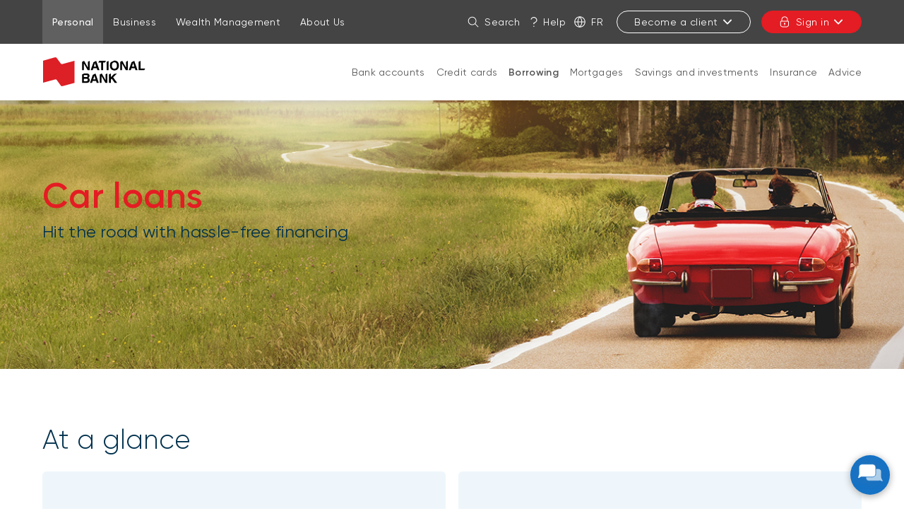

--- FILE ---
content_type: text/html; charset=UTF-8
request_url: https://www.nbc.ca/personal/borrowing/car.html
body_size: 41512
content:



<!DOCTYPE html>
<html class="no-js" lang="en" data-placeholder-focus="false">
  


  







<head>
    <meta charset="utf-8">
    <meta http-equiv="X-UA-Compatible" content="IE=edge">
    <meta name="viewport" content="width=device-width, initial-scale=1">

    
    




    <script>
        function getLanguage() {
            let frRegex = /\/content\/(.*)\/fr\//;
            let pagePath = "/content/bnc/en/accueil/particuliers/emprunts/auto";

            if(frRegex.test(pagePath)){
                return "fr";
            }
            else{ //default is English
                return "en";
            }
        }

        /*
        * AEM Page properties hierarchy function
        * Sets the SDK parameters to be the same as the default parameters configured by the site
        */
        function setSiteConfig(){
            
            scriptUrl = "https://dam.bnc.ca/content/dam/tools/cmp/notice.js";
            configDidomi = ("true" === "true");
            activateDidomi = ("true" === "true");
            applyDidomiToChildren = ("true" === "true");
            showDidomi = ("true" === "true");
            siteToken = "bFXc6fFy";
            lang = getLanguage();
        }


        /*
        * AEM Page properties hierarchy function
        * Updates the SDK parameters if a configuration was set on a page or on a parent page
        */
        function setChildParentConfig(){
            
            configDidomi = ("true" === "true");
            activateDidomi = ("true" === "true");
            applyDidomiToChildren = ("true" === "true");
            showDidomi = ("true" === "true");
            childToken = "null";
            if(childToken === "null"){
                configDidomi = false;
            }else{
                configDidomi = true;
                foundParentConfig = true;
            }
            
        }


        /*
        * AEM Page properties hierarchy function
        * Sets the notice token based on the page hierarchy
        */
        function setToken(){
            if(configDidomi){
                //child on
                if(foundParentConfig  && applyDidomiToChildren && activateDidomi){
                    bannerToken = childToken;
                }
                //parent on
                if(!foundParentConfig  && activateDidomi){
                    bannerToken = childToken;
                }
                //parent on, child on with default
                if(foundParentConfig && !applyDidomiToChildren){
                    bannerToken = siteToken;
                }
            } else{ // default
                bannerToken = siteToken;
            }
        }


        /*
        * Loads Didomi script (notice.js) with correct parameters
        */
        function loadJS(FILE_URL, async = true, language, token, enableDidomi) {
            let scriptEle = document.createElement("script");

            scriptEle.setAttribute("src", FILE_URL);
            scriptEle.setAttribute("type", "text/javascript");
            scriptEle.setAttribute("async", async);
            scriptEle.setAttribute("language", language);
            scriptEle.setAttribute("token", token);
            scriptEle.setAttribute("enableDidomi", enableDidomi);

            document.head.appendChild(scriptEle);

            // error event
            scriptEle.addEventListener("error", (ev) => {
                console.log("Error on loading file", ev);
            });
        }

        /*
        * The AEM parameters retrieved earlier from the page properties are set in the Didomi SDK
        * language: the language the banner appears in
        * notice.enable: wether the notice is visible on the page or not
        */
        function setSDKConfigs(language, enableDidomi){
            //default Didomi config
            window.didomiConfig = {
                languages: {
                    enabled: ['en', 'fr'],
                    default: ''
                },
                notice: {
                    enable: true
                }
            };

            //set banner visibility
            if(!enableDidomi){
                window.didomiConfig.notice.enable = enableDidomi;
            }

            //set language
            if("fr" === language){
                window.didomiConfig.languages.enabled = ['fr']
                window.didomiConfig.languages.default = 'fr'
            } else{
                window.didomiConfig.languages.enabled = ['en']
                window.didomiConfig.languages.default = 'en'
            }
        }


        /*
        * Given the banner token, loads Didomi SDK
        * Config Parameters must always be set before the SDK is loaded
        */
        function loadSDK(token) {

            window.gdprAppliesGlobally = true;
            (function() {
                (function(e, r) {
                    var t = document.createElement("link");
                    t.rel = "preconnect";
                    t.as = "script";

                    var n = document.createElement("link");
                    n.rel = "dns-prefetch";
                    n.as = "script";

                    var i = document.createElement("link");
                    i.rel = "preload";
                    i.as = "script";

                    var o = document.createElement("script");
                    o.id = "spcloader";
                    o.type = "text/javascript";
                    o.async = true;
                    o.charset = "utf-8";

                    var a = "https://sdk.privacy-center.org/" + e + "/loader.js?target_type=notice&target=" + r;
                    if (window.didomiConfig && window.didomiConfig.user) {
                        var c = window.didomiConfig.user;
                        var s = c.country;
                        var d = c.region;
                        if (s) {
                            a += "&country=" + s;
                            if (d) {
                                a += "&region=" + d;
                            }
                        }
                    }

                    t.href = "https://sdk.privacy-center.org/";
                    n.href = "https://sdk.privacy-center.org/";
                    i.href = a;
                    o.src = a;

                    var p = document.getElementsByTagName("script")[0];
                    p.parentNode.insertBefore(t, p);
                    p.parentNode.insertBefore(n, p);
                    p.parentNode.insertBefore(i, p);
                    p.parentNode.insertBefore(o, p);
                })("f93cfeed-d62f-4357-bfe9-f9f6887f69fb", token);
            })();
        }


        /*
        * main function
        */
        function initializeDidomi(){

            // set default parameters
            setSiteConfig();

            // if didomi is active at site level
            if(configDidomi && applyDidomiToChildren && activateDidomi){

                //reset variables for child/parent configs
                configDidomi = false;

                setChildParentConfig();
                setToken();


                if(true){
                    setSDKConfigs(lang, showDidomi);
                    loadSDK(bannerToken);
                }else{
                    loadJS(scriptUrl, true, lang, bannerToken, showDidomi);
                }
            }
            // else didomi should not appear on the page
        }


        // PARAMETERS
        let lang = "";
        let bannerToken = "";
        let siteToken = "";
        let configDidomi = false;
        let applyDidomiToChildren = false;
        let activateDidomi = false;
        let showDidomi = false;
        let foundParentConfig = false;
        let childToken = "";
        let scriptUrl = "";

        initializeDidomi();
    </script>


    
        


<script type="text/javascript" async src="//assets.adobedtm.com/launch-ENce80544c76a04686ae546c50bbd9979e.min.js"></script>





<script type="text/javascript">
    function getCookie5958(e){let n=e+"=",i=decodeURIComponent(document.cookie).split(";");for(let e=0;e<i.length;e++){let r=i[e];for(;" "==r.charAt(0);)r=r.substring(1);if(0==r.indexOf(n))return r.substring(n.length,r.length)}return""}function findTargetDidomi(){var e=getCookie5958("didomi_token");if(e)var n=atob(e);if("string"==typeof n)var i=JSON.parse(n);if(i&&i.vendors&&i.vendors.enabled)var r=i.vendors.enabled.join(";");if(!(i&&i.purposes&&i.purposes.enabled))return!1;var t=i.purposes.enabled.join(";");return!!(r&&t&&t.indexOf("measuring-improving-experience")>-1&&r.indexOf("c:adobe-target")>-1)}!function(e,n,i,r){var t=e.head;if(t){if(n)return;var o=e.createElement("style");o.id="alloy-prehiding",o.innerText="body { opacity: 0 !important }",t.appendChild(o),setTimeout((function(){o.parentNode&&o.parentNode.removeChild(o)}),3e3)}}(document,!1===findTargetDidomi());
</script>




    

    
    
    

    <meta name="keywords" content="Top, Product consideration, NBC Personal, Product, loan">

    <meta name="description" content="Looking to buy a car? Find a loan that works with your budget and apply online!">




    <link rel="canonical" href="https://www.nbc.ca/personal/borrowing/car.html"/>
    <link rel="alternate" hreflang="en" href="https://www.nbc.ca/personal/borrowing/car.html"/>
    <link rel="alternate" hreflang="en-ca" href="https://www.nbc.ca/personal/borrowing/car.html"/>

    
    <link rel="alternate" hreflang="fr" href="https://www.bnc.ca/particuliers/emprunts/auto.html"/>
    <link rel="alternate" hreflang="fr-ca" href="https://www.bnc.ca/particuliers/emprunts/auto.html"/>
    
    <link rel="alternate" hreflang="x-default" href="https://www.nbc.ca/personal/borrowing/car.html"/>
    









    
    <title>Car Loans, Apply Online! | National Bank</title>

    
    <link rel="icon" type="image/ico" href="/content/dam/global/logo/favicon.ico"/>

    
    
    <script src="/etc.clientlibs/web-sites/clientlibs/vendor/jquery/base.min.3f56e989e786c643b30d5668a97daa52.js"></script>

    <script src="/etc.clientlibs/web-sites/clientlibs/vendor/bootstrap.min.244345ec60db61ff779d9a217dc973d7.js"></script>

    <script src="/etc.clientlibs/web-sites/clientlibs/vendor/modernizr.min.fc55eb320ebd5c41c925cba27a0fbe8c.js"></script>

    <script src="/etc.clientlibs/web-sites/clientlibs/core/websites.min.afe369e2daa031e232e9e25e1415ac64.js"></script>

    <script src="/etc.clientlibs/web-sites/clientlibs/core/component.min.047d4d7858d9ff4849ffebffd22e5c10.js"></script>

    <script src="/etc.clientlibs/web-sites/clientlibs/core/deviceSpecificAction.min.1695f4fb150f0ba647779230659f236f.js"></script>

    <script src="/etc.clientlibs/web-sites/clientlibs/core/eventBus.min.a44abd6c87783f6f6189d223ad8b1b05.js"></script>

    <script src="/etc.clientlibs/web-sites/clientlibs/core/events.min.16e5209efa2702100afd766ec89fcae0.js"></script>

    <script src="/etc.clientlibs/web-sites/components/product/clientlibs/core/site.min.ccd3dc81f660dae8910afc4ad72ff240.js"></script>

    <script src="/etc.clientlibs/web-sites/clientlibs/core/dataLayer.min.bb151da6cddfb1aa78316cc5dbef60db.js"></script>

    <script src="/etc.clientlibs/web-sites-toolkit/components/content/staticFooter/clientlibs.min.45ad76f31352c347554825e250a74963.js"></script>


    
    <script src="/etc.clientlibs/web-sites/clientlibs/core/aemFrame.min.1f7a53bd6d37a8ec55c6e7a2496646f3.js"></script>


    





<link rel="stylesheet" href="/etc.clientlibs/web-sites-bncr/clientlibs/clientlib-site/theme.min.088b0040784f488f5ba8f374e2680914.css" type="text/css">

<link rel="stylesheet" href="/etc.clientlibs/web-sites-toolkit/components/content/floatingButton/clientlib.min.c33302044a1df954a70d507954c808a3.css" type="text/css">
<script src="/etc.clientlibs/web-sites-toolkit/components/content/floatingButton/clientlib.min.ddde3b744b65decdb2ee1bd690c07f0d.js"></script>

<link rel="stylesheet" href="/etc.clientlibs/web-sites-toolkit/components/content/staticFooter/clientlibs.min.56d0cad8fb312fb999e0715679433926.css" type="text/css">




    
    
    
                                    <link type="text/css" rel="stylesheet" href="/content/dam/css/patchBncResponsive.css">
                                
    



    



<script>
    var dataLayerDefinitionFile = '/content/dam/dataLayerConfig/rules-bnc.json';
    var dtmEventSource = 'nbc';
    var dataLayerPagePayload = JSON.parse('[{"elementName":"loB","elementValue":"personal"}]');
    var responseStatus = 200;

    // Old payload
    var elements = [];
    

    Websites.DataLayer.init(dtmEventSource, dataLayerPagePayload, dataLayerDefinitionFile, responseStatus);

</script>



    <!-- Schema.org Page informations  -->
    

    <script src="/etc.clientlibs/web-sites/components/schema/clientlibs/site.min.4b09f04e1a826488d175b2c5abe2e622.js"></script>

    
    

    <script>

        var cqtags = [];
        
        cqtags.push('bnc-particuliers:');
        
        cqtags.push('schema-tags:funnel/top');
        
        cqtags.push('schema-tags:funnel/mid/product-consideration');
        
        cqtags.push('schema-tags:content-type/product');
        

        Websites.Schema.createPageTag (
            {
                jcrPageTitle: "Car loan",
                jcrDescription: "Looking to buy a car? Find a loan that works with your budget and apply online!",
                schemaTags: {"Funnel":"Top","Mid":"Product consideration","Content type":"Product"}
            });
    </script>




    



    <!-- Load some clientlibs in defer -->
    <!--<sly data-sly-use.clientLibAsync="/apps/clientlib-async/sightly/templates/clientlib.html"-->
<!--     data-sly-call=""-->
<!--     data-sly-unwrap/>-->

<!--TODO: check if we still need dotdotdot library-->

<script src="/etc.clientlibs/web-sites/clientlibs/vendor/jquery/dotdotdot.498a5bd9acb942b7f73fed550179e3e7.js" defer></script>



    

    <link rel="apple-touch-icon" sizes="180x180" href="/etc.clientlibs/web-sites-toolkit/clientlibs/clientlib-static/resources/apple-touch-icon.png"/>
    <link rel="apple-touch-icon-precomposed" sizes="180x180" href="/etc.clientlibs/web-sites-toolkit/clientlibs/clientlib-static/resources/apple-touch-icon-precomposed.png"/>
    <link rel="apple-touch-icon" sizes="167x167" href="/etc.clientlibs/web-sites-toolkit/clientlibs/clientlib-static/resources/apple-touch-icon-167x167.png"/>
    <link rel="apple-touch-icon-precomposed" sizes="167x167" href="/etc.clientlibs/web-sites-toolkit/clientlibs/clientlib-static/resources/apple-touch-icon-167x167-precomposed.png"/>
    <link rel="apple-touch-icon" sizes="152x152" href="/etc.clientlibs/web-sites-toolkit/clientlibs/clientlib-static/resources/apple-touch-icon-152x152.png"/>
    <link rel="apple-touch-icon-precomposed" sizes="152x152" href="/etc.clientlibs/web-sites-toolkit/clientlibs/clientlib-static/resources/apple-touch-icon-152x152-precomposed.png"/>
    <link rel="apple-touch-icon" sizes="144x144" href="/etc.clientlibs/web-sites-toolkit/clientlibs/clientlib-static/resources/apple-touch-icon-144x144.png"/>
    <link rel="apple-touch-icon-precomposed" sizes="144x144" href="/etc.clientlibs/web-sites-toolkit/clientlibs/clientlib-static/resources/apple-touch-icon-144x144-precomposed.png"/>
    <link rel="apple-touch-icon" sizes="120x120" href="/etc.clientlibs/web-sites-toolkit/clientlibs/clientlib-static/resources/apple-touch-icon-120x120.png"/>
    <link rel="apple-touch-icon-precomposed" sizes="120x120" href="/etc.clientlibs/web-sites-toolkit/clientlibs/clientlib-static/resources/apple-touch-icon-120x120-precomposed.png"/>
    <link rel="apple-touch-icon" sizes="any" href="/etc.clientlibs/web-sites-toolkit/clientlibs/clientlib-static/resources/apple-touch-icon-48x48.png"/>
    <link rel="apple-touch-icon-precomposed" sizes="any" href="/etc.clientlibs/web-sites-toolkit/clientlibs/clientlib-static/resources/apple-touch-icon-48x48-precomposed.png"/>







                              <script>!function(e){var n="https://s.go-mpulse.net/boomerang/";if("False"=="True")e.BOOMR_config=e.BOOMR_config||{},e.BOOMR_config.PageParams=e.BOOMR_config.PageParams||{},e.BOOMR_config.PageParams.pci=!0,n="https://s2.go-mpulse.net/boomerang/";if(window.BOOMR_API_key="CBWCH-YHXC8-UX5PM-CKJ3F-WKW7N",function(){function e(){if(!r){var e=document.createElement("script");e.id="boomr-scr-as",e.src=window.BOOMR.url,e.async=!0,o.appendChild(e),r=!0}}function t(e){r=!0;var n,t,a,i,d=document,O=window;if(window.BOOMR.snippetMethod=e?"if":"i",t=function(e,n){var t=d.createElement("script");t.id=n||"boomr-if-as",t.src=window.BOOMR.url,BOOMR_lstart=(new Date).getTime(),e=e||d.body,e.appendChild(t)},!window.addEventListener&&window.attachEvent&&navigator.userAgent.match(/MSIE [67]\./))return window.BOOMR.snippetMethod="s",void t(o,"boomr-async");a=document.createElement("IFRAME"),a.src="about:blank",a.title="",a.role="presentation",a.loading="eager",i=(a.frameElement||a).style,i.width=0,i.height=0,i.border=0,i.display="none",o.appendChild(a);try{O=a.contentWindow,d=O.document.open()}catch(_){n=document.domain,a.src="javascript:var d=document.open();d.domain='"+n+"';void 0;",O=a.contentWindow,d=O.document.open()}if(n)d._boomrl=function(){this.domain=n,t()},d.write("<bo"+"dy onload='document._boomrl();'>");else if(O._boomrl=function(){t()},O.addEventListener)O.addEventListener("load",O._boomrl,!1);else if(O.attachEvent)O.attachEvent("onload",O._boomrl);d.close()}function a(e){window.BOOMR_onload=e&&e.timeStamp||(new Date).getTime()}if(!window.BOOMR||!window.BOOMR.version&&!window.BOOMR.snippetExecuted){window.BOOMR=window.BOOMR||{},window.BOOMR.snippetStart=(new Date).getTime(),window.BOOMR.snippetExecuted=!0,window.BOOMR.snippetVersion=14,window.BOOMR.url=n+"CBWCH-YHXC8-UX5PM-CKJ3F-WKW7N";var i=document.currentScript||document.getElementsByTagName("script")[0],o=i.parentNode,r=!1,d=document.createElement("link");if(d.relList&&"function"==typeof d.relList.supports&&d.relList.supports("preload")&&"as"in d)window.BOOMR.snippetMethod="p",d.href=window.BOOMR.url,d.rel="preload",d.as="script",d.addEventListener("load",e),d.addEventListener("error",function(){t(!0)}),setTimeout(function(){if(!r)t(!0)},3e3),BOOMR_lstart=(new Date).getTime(),o.appendChild(d);else t(!1);if(window.addEventListener)window.addEventListener("load",a,!1);else if(window.attachEvent)window.attachEvent("onload",a)}}(),"".length>0)if(e&&"performance"in e&&e.performance&&"function"==typeof e.performance.setResourceTimingBufferSize)e.performance.setResourceTimingBufferSize();!function(){if(BOOMR=e.BOOMR||{},BOOMR.plugins=BOOMR.plugins||{},!BOOMR.plugins.AK){var n=""=="true"?1:0,t="",a="clqenraxfuxmi2lru6ta-f-14160e1b2-clientnsv4-s.akamaihd.net",i="false"=="true"?2:1,o={"ak.v":"39","ak.cp":"1463883","ak.ai":parseInt("891279",10),"ak.ol":"0","ak.cr":8,"ak.ipv":4,"ak.proto":"h2","ak.rid":"17840a40","ak.r":47370,"ak.a2":n,"ak.m":"b","ak.n":"essl","ak.bpcip":"18.224.70.0","ak.cport":37160,"ak.gh":"23.208.24.74","ak.quicv":"","ak.tlsv":"tls1.3","ak.0rtt":"","ak.0rtt.ed":"","ak.csrc":"-","ak.acc":"","ak.t":"1769056166","ak.ak":"hOBiQwZUYzCg5VSAfCLimQ==E8YkAaeiZAWw0vQAeLyqKO+V3sqGMygb+z9HA3MrN20APjWX45D5sx7cc5KuI1FtehoBNzQ42bizRWXshq4Er9KxFf67Rf80IceVdXYFtYA/QZIO+RJHxHmi9rhEwK2c6gKgmRMBdVLRdiffWroLcJaulBA9kpPMJdps07mZu0ab/ZWmn8kQXBWQ1gwhLy78NFjvhHybriC6qTmXBrSjS6LGRR17zHRJaNwiRsGKjyTwMdvkd25ymBe6WFUqiu57btU2oFSOdvxzvS7JCfCoiVuC9FWJq/f1yO29k40L27UY94CIGVy/19SYZosd0Po8wNEh5GnJWproHGbQ/ucPRZOYHT2995SoZFOHUwQEt865oPbOTyQNTaUmgVd8Xqg8TgPwmbc3gU4MxXQln3uqt52NCLy8Jd84mwGEHIDV6y4=","ak.pv":"128","ak.dpoabenc":"","ak.tf":i};if(""!==t)o["ak.ruds"]=t;var r={i:!1,av:function(n){var t="http.initiator";if(n&&(!n[t]||"spa_hard"===n[t]))o["ak.feo"]=void 0!==e.aFeoApplied?1:0,BOOMR.addVar(o)},rv:function(){var e=["ak.bpcip","ak.cport","ak.cr","ak.csrc","ak.gh","ak.ipv","ak.m","ak.n","ak.ol","ak.proto","ak.quicv","ak.tlsv","ak.0rtt","ak.0rtt.ed","ak.r","ak.acc","ak.t","ak.tf"];BOOMR.removeVar(e)}};BOOMR.plugins.AK={akVars:o,akDNSPreFetchDomain:a,init:function(){if(!r.i){var e=BOOMR.subscribe;e("before_beacon",r.av,null,null),e("onbeacon",r.rv,null,null),r.i=!0}return this},is_complete:function(){return!0}}}}()}(window);</script></head>
  




<body>
    <div class="products-dictionary">
		



    </div>
	
            <div class="navigation-menu ">
                <link rel="stylesheet" href="/etc.clientlibs/web-sites-react/components/web-sites-react/clientlib.min.6ec3856b6df87ee1685172fb40c69188.css" type="text/css">
<link rel="stylesheet" href="/etc.clientlibs/web-sites-react/components/navigation-menu/clientlib.min.b3e2103e5f112609157e93cd4c4c3dd1.css" type="text/css">
<div data-react-server="true" data-react="app" data-react-id="/content/bnc/en/jcr:content/navigation-menu_component"><style class="jss-server-side"></style><header class="navigation-menu-content"><nav class="navigation-menu-hidden-menu" aria-label="Quick menu"><ul><li><button>Go to page content</button></li><li><button>Go to main menu</button></li><li><button>Sign in to my account</button></li></ul></nav><div class="quick-actions"><div class="container"><nav aria-label="Links to other National Bank webpages"><ul id="navigation-menu-websites-navigation" class="websites-links"><li class="active"><div class="qa-item-container"><a href="https://www.nbc.ca/personal.html" aria-current="page"><span>Personal</span></a></div></li><li><div class="qa-item-container"><a href="https://www.nbc.ca/business.html"><span>Business</span></a></div></li><li><div class="qa-item-container"><a href="https://www.nbc.ca/wealth-management.html"><span>Wealth Management</span></a></div></li><li><div class="qa-item-container"><a href="https://www.nbc.ca/about-us.html"><span>About Us</span></a></div></li></ul></nav><nav aria-label="Quick actions"><ul id="navigation-menu-quick-actions" class="actions"><li class="quick-action__search"><button id="search-link" aria-label="Search on the site" aria-expanded="false" tabindex="0" type="button" class="dsc-btn is-small has-icon simple tab-focus" data-test="button"><div class="dsc-btn__icon"><svg viewBox="0 0 64 64" focusable="false" width="16" fill="currentColor" height="16" class="dsc-icon"><path d="M44.471 41.643l16.45 16.45a2 2 0 01-2.828 2.828l-16.45-16.45A23.406 23.406 0 0126.5 50C13.521 50 3 39.479 3 26.5S13.521 3 26.5 3 50 13.521 50 26.5c0 5.77-2.079 11.053-5.529 15.143zM26.5 46C37.27 46 46 37.27 46 26.5S37.27 7 26.5 7 7 15.73 7 26.5 15.73 46 26.5 46z"></path></svg></div>Search</button></li><li class="quick-action__help"><a class="as-button simple dsc-btn is-small tab-focus" href="/contact-us.html" target="_self" tabindex="0"><svg viewBox="0 0 64 64" class="dsc-icon dsc-btn__icon" focusable="false" width="16" fill="currentColor" height="16"><path d="M33.803 39.832c-.018.795-.033 2.032-.042 3.633a2.193 2.193 0 01-4.387-.023c.017-3.042.05-4.64.12-5.17.08-.412.08-.412.231-.753.465-.927 5.762-3.258 7.985-4.605 5.959-3.612 8.175-7.657 7.877-11.52-.288-3.744-1.58-6.515-3.846-8.646-3.065-2.882-5.69-4.122-9.856-4.368-6.568 0-11.01 2.988-13.674 9.225a2.194 2.194 0 01-4.034-1.72C17.525 8.045 23.545 3.995 32.012 4c5.382.313 8.956 2.003 12.735 5.555 3.074 2.891 4.843 6.686 5.214 11.503.428 5.557-2.64 11.157-9.977 15.604a45.45 45.45 0 01-5.475 2.864l-.706.306zM31.668 60a2.923 2.923 0 112.924-2.922A2.923 2.923 0 0131.668 60z"></path></svg>Help</a></li><li class="quick-action__lang"><a class="as-button simple dsc-btn is-small tab-focus" href="/bin/switchLanguage?lang=Fr&amp;p=7dfae8e7d5cd840b361ea26e008620c012a6a5d38bb26bcb1185284e636d7a218d0b437a61ca4fc2b8993e2b69797afa13e5895866330ae9349632beacce1a557a7b87eb4bb3fbb96b1b615142df4e1e" aria-label="Français" lang="fr"><svg viewBox="0 0 64 64" class="dsc-icon dsc-btn__icon" focusable="false" width="16" fill="currentColor" height="16"><path d="M5.212 34.067c.935 12.301 10.156 22.287 22.093 24.39a46.39 46.39 0 01-8.854-24.39H5.211zm0-4.134h13.235a46.336 46.336 0 018.858-24.39C15.367 7.645 6.147 17.631 5.212 29.932zm53.576 0c-.935-12.301-10.156-22.287-22.093-24.39a46.39 46.39 0 018.854 24.39h13.24zm0 4.134H45.553a46.336 46.336 0 01-8.858 24.39c11.938-2.103 21.158-12.089 22.093-24.39zm-36.203-4.134H41.41A42.202 42.202 0 0032 6.227a42.172 42.172 0 00-9.415 23.706zm18.83 4.134H22.59A42.202 42.202 0 0032 57.773a42.172 42.172 0 009.415-23.706zM32 63C14.88 63 1 49.12 1 32 1 14.88 14.88 1 32 1c17.12 0 31 13.88 31 31 0 17.12-13.88 31-31 31z"></path></svg>Fr</a></li><li class="quick-action__signup"><div class="menu-popover"><button aria-controls="sign-in-menu-button" aria-expanded="false" tabindex="0" type="button" class="dsc-btn is-small is-transactional sign-in tab-focus focus-child-sibling bnc-chatbot-highlight" data-test="button">Become a client<svg viewBox="0 0 64 64" focusable="false" width="16" fill="currentColor" height="16" class="dsc-icon"><path d="M32 37.172l17.845-18.1a3.57 3.57 0 015.099 0 3.694 3.694 0 010 5.17L34.549 44.93a3.57 3.57 0 01-5.098 0L9.056 24.243a3.694 3.694 0 010-5.172 3.57 3.57 0 015.099 0L32 37.171z"></path></svg></button><div class="menu-popover-content"><span class="triangle-top"></span><div class="main"><ul id="sign-in-menu-button"><li><a href="https://www.nbc.ca/personal/switch-national-bank.html" data-text="Personal">Personal</a><svg viewBox="0 0 64 64" focusable="false" width="16" fill="currentColor" height="16" class="dsc-icon"><path d="M39.172 32l-18.1-17.845a3.57 3.57 0 010-5.099 3.694 3.694 0 015.17 0L46.93 29.451a3.57 3.57 0 010 5.098L26.243 54.944a3.694 3.694 0 01-5.172 0 3.57 3.57 0 010-5.099L39.171 32z"></path></svg></li><li><a href="https://www.nbc.ca/business/accounts.html" data-text="Business">Business</a><svg viewBox="0 0 64 64" focusable="false" width="16" fill="currentColor" height="16" class="dsc-icon"><path d="M39.172 32l-18.1-17.845a3.57 3.57 0 010-5.099 3.694 3.694 0 015.17 0L46.93 29.451a3.57 3.57 0 010 5.098L26.243 54.944a3.694 3.694 0 01-5.172 0 3.57 3.57 0 010-5.099L39.171 32z"></path></svg></li></ul></div></div></div></li><li class="quick-action__signin"><div class="menu-popover"><button aria-controls="login-menu-button" aria-expanded="false" tabindex="0" type="button" class="dsc-btn is-primary is-small is-transactional has-icon login tab-focus focus-child-sibling bnc-chatbot-highlight" data-test="button"><div class="dsc-btn__icon"><svg viewBox="0 0 64 64" focusable="false" width="16" fill="currentColor" height="16" class="dsc-icon"><path d="M34 44.465V49a2 2 0 11-4 0v-4.535A3.997 3.997 0 0128 41c0-2.21 1.79-4 4-4s4 1.79 4 4a3.997 3.997 0 01-2 3.465zM14 26v-7c0-9.941 8.059-18 18-18s18 8.059 18 18v7h.538c2.985 0 5.482 2.29 5.482 5.192v17.65c0 7.343-6.678 13.197-14.77 13.197H21.77C13.676 62.04 7 56.185 7 48.843V31.192C7 28.29 9.496 26 12.482 26H14zm36.538 4H12.482c-.85 0-1.482.58-1.482 1.192v17.65c0 5.009 4.778 9.197 10.77 9.197h19.48c5.992 0 10.77-4.188 10.77-9.196V31.192c0-.612-.633-1.192-1.482-1.192zM46 19c0-7.732-6.268-14-14-14s-14 6.268-14 14v7h28v-7z"></path></svg></div>Sign in<svg viewBox="0 0 64 64" focusable="false" width="16" fill="currentColor" height="16" class="dsc-icon"><path d="M32 37.172l17.845-18.1a3.57 3.57 0 015.099 0 3.694 3.694 0 010 5.17L34.549 44.93a3.57 3.57 0 01-5.098 0L9.056 24.243a3.694 3.694 0 010-5.172 3.57 3.57 0 015.099 0L32 37.171z"></path></svg></button><div class="menu-popover-content"><span class="triangle-top"></span><div class="main"><label>Online transactions</label><ul id="login-menu-button"><li><a href="https://app.bnc.ca/?lang=en" data-text="Personal">Personal</a><svg viewBox="0 0 64 64" focusable="false" width="16" fill="currentColor" height="16" class="dsc-icon"><path d="M39.172 32l-18.1-17.845a3.57 3.57 0 010-5.099 3.694 3.694 0 015.17 0L46.93 29.451a3.57 3.57 0 010 5.098L26.243 54.944a3.694 3.694 0 01-5.172 0 3.57 3.57 0 010-5.099L39.171 32z"></path></svg></li><li><a href="/redirects/commercial.html" data-text="Business">Business</a><svg viewBox="0 0 64 64" focusable="false" width="16" fill="currentColor" height="16" class="dsc-icon"><path d="M39.172 32l-18.1-17.845a3.57 3.57 0 010-5.099 3.694 3.694 0 015.17 0L46.93 29.451a3.57 3.57 0 010 5.098L26.243 54.944a3.694 3.694 0 01-5.172 0 3.57 3.57 0 010-5.099L39.171 32z"></path></svg></li><li class="secondary-item first"><a href="https://client.bnc.ca/nbdb/login" data-text="Direct Brokerage">Direct Brokerage</a></li><li class="secondary-item "><a href="https://client.bnc.ca/nbfwm/login" data-text="National Bank Financial">National Bank Financial</a></li><li class="secondary-item "><a href="https://web13.secureinternetbank.com/pbi_pbi1151/login/067091764" data-text="Natbank">Natbank</a></li><li class="secondary-item "><a href="https://nbtmyretirement.com/" data-text="Group Retirement Plans">Group Retirement Plans</a></li><li class="secondary-item "><a href="https://client.bnc.ca/pb1859/login" data-text="Private Banking 1859 ">Private Banking 1859 </a></li></ul></div></div></div></li></ul></nav></div></div><div id="navigation-menu-navigation" class="website-navigation"><div class="container"><span class="image-container"><a tabindex="-1" href="https://www.nbc.ca/" aria-label="Back to Home Page"><img src="/content/dam/bnc/commun/logo/logo-nbc-155x50.svg" alt="National Bank"/></a></span><nav id="firstLevelMenu" class="main-navigation" aria-label="Main menu"><ul><li class="" aria-owns="secondLevelMenu"><a id="hash-271260432" class="tab-focus" href="https://www.nbc.ca/personal/accounts.html">Bank accounts</a><button aria-label="Open products and services for: Bank accounts" aria-haspopup="true" aria-controls="secondLevelMenu" aria-expanded="false" type="button" class="dsc-btn sub-section-button simple tab-focus" data-test="button"><svg viewBox="0 0 64 64" focusable="false" width="16" fill="currentColor" height="16" class="dsc-icon"><path d="M32 37.172l17.845-18.1a3.57 3.57 0 015.099 0 3.694 3.694 0 010 5.17L34.549 44.93a3.57 3.57 0 01-5.098 0L9.056 24.243a3.694 3.694 0 010-5.172 3.57 3.57 0 015.099 0L32 37.171z"></path></svg></button><span class="triangle-top"></span></li><li class="" aria-owns="secondLevelMenu"><a id="hash-477313998" class="tab-focus" href="https://www.nbc.ca/personal/mastercard-credit-cards.html">Credit cards</a><button aria-label="Open products and services for: Credit cards" aria-haspopup="true" aria-controls="secondLevelMenu" aria-expanded="false" type="button" class="dsc-btn sub-section-button simple tab-focus" data-test="button"><svg viewBox="0 0 64 64" focusable="false" width="16" fill="currentColor" height="16" class="dsc-icon"><path d="M32 37.172l17.845-18.1a3.57 3.57 0 015.099 0 3.694 3.694 0 010 5.17L34.549 44.93a3.57 3.57 0 01-5.098 0L9.056 24.243a3.694 3.694 0 010-5.172 3.57 3.57 0 015.099 0L32 37.171z"></path></svg></button><span class="triangle-top"></span></li><li class="current" aria-owns="secondLevelMenu"><a id="hash-1468968305" class="tab-focus" href="https://www.nbc.ca/personal/borrowing.html" aria-current="page">Borrowing</a><button aria-label="Open products and services for: Borrowing" aria-haspopup="true" aria-controls="secondLevelMenu" aria-expanded="false" type="button" class="dsc-btn sub-section-button simple tab-focus" data-test="button"><svg viewBox="0 0 64 64" focusable="false" width="16" fill="currentColor" height="16" class="dsc-icon"><path d="M32 37.172l17.845-18.1a3.57 3.57 0 015.099 0 3.694 3.694 0 010 5.17L34.549 44.93a3.57 3.57 0 01-5.098 0L9.056 24.243a3.694 3.694 0 010-5.172 3.57 3.57 0 015.099 0L32 37.171z"></path></svg></button><span class="triangle-top"></span></li><li class="" aria-owns="secondLevelMenu"><a id="hash-1892350139" class="tab-focus" href="https://www.nbc.ca/personal/mortgages.html">Mortgages</a><button aria-label="Open products and services for: Mortgages" aria-haspopup="true" aria-controls="secondLevelMenu" aria-expanded="false" type="button" class="dsc-btn sub-section-button simple tab-focus" data-test="button"><svg viewBox="0 0 64 64" focusable="false" width="16" fill="currentColor" height="16" class="dsc-icon"><path d="M32 37.172l17.845-18.1a3.57 3.57 0 015.099 0 3.694 3.694 0 010 5.17L34.549 44.93a3.57 3.57 0 01-5.098 0L9.056 24.243a3.694 3.694 0 010-5.172 3.57 3.57 0 015.099 0L32 37.171z"></path></svg></button><span class="triangle-top"></span></li><li class="" aria-owns="secondLevelMenu"><a id="hash380085008" class="tab-focus" href="https://www.nbc.ca/personal/savings-investments.html">Savings and investments</a><button aria-label="Open products and services for: Savings and investments" aria-haspopup="true" aria-controls="secondLevelMenu" aria-expanded="false" type="button" class="dsc-btn sub-section-button simple tab-focus" data-test="button"><svg viewBox="0 0 64 64" focusable="false" width="16" fill="currentColor" height="16" class="dsc-icon"><path d="M32 37.172l17.845-18.1a3.57 3.57 0 015.099 0 3.694 3.694 0 010 5.17L34.549 44.93a3.57 3.57 0 01-5.098 0L9.056 24.243a3.694 3.694 0 010-5.172 3.57 3.57 0 015.099 0L32 37.171z"></path></svg></button><span class="triangle-top"></span></li><li class="" aria-owns="secondLevelMenu"><a id="hash-1972307550" class="tab-focus" href="https://www.nbc.ca/personal/insurance.html">Insurance</a><button aria-label="Open products and services for: Insurance" aria-haspopup="true" aria-controls="secondLevelMenu" aria-expanded="false" type="button" class="dsc-btn sub-section-button simple tab-focus" data-test="button"><svg viewBox="0 0 64 64" focusable="false" width="16" fill="currentColor" height="16" class="dsc-icon"><path d="M32 37.172l17.845-18.1a3.57 3.57 0 015.099 0 3.694 3.694 0 010 5.17L34.549 44.93a3.57 3.57 0 01-5.098 0L9.056 24.243a3.694 3.694 0 010-5.172 3.57 3.57 0 015.099 0L32 37.171z"></path></svg></button><span class="triangle-top"></span></li><li class="" aria-owns="secondLevelMenu"><a id="hash499182174" class="tab-focus" href="https://www.nbc.ca/personal/advice.html">Advice</a><button aria-label="Open products and services for: Advice" aria-haspopup="true" aria-controls="secondLevelMenu" aria-expanded="false" type="button" class="dsc-btn sub-section-button simple tab-focus" data-test="button"><svg viewBox="0 0 64 64" focusable="false" width="16" fill="currentColor" height="16" class="dsc-icon"><path d="M32 37.172l17.845-18.1a3.57 3.57 0 015.099 0 3.694 3.694 0 010 5.17L34.549 44.93a3.57 3.57 0 01-5.098 0L9.056 24.243a3.694 3.694 0 010-5.172 3.57 3.57 0 015.099 0L32 37.171z"></path></svg></button><span class="triangle-top"></span></li></ul></nav><div class="menu-popover"><button aria-controls="login-menu-button-small" aria-expanded="false" tabindex="0" type="button" class="dsc-btn is-primary is-small is-transactional has-icon login tab-focus focus-child-sibling bnc-chatbot-highlight small" data-test="button"><div class="dsc-btn__icon"><svg viewBox="0 0 64 64" focusable="false" width="16" fill="currentColor" height="16" class="dsc-icon"><path d="M34 44.465V49a2 2 0 11-4 0v-4.535A3.997 3.997 0 0128 41c0-2.21 1.79-4 4-4s4 1.79 4 4a3.997 3.997 0 01-2 3.465zM14 26v-7c0-9.941 8.059-18 18-18s18 8.059 18 18v7h.538c2.985 0 5.482 2.29 5.482 5.192v17.65c0 7.343-6.678 13.197-14.77 13.197H21.77C13.676 62.04 7 56.185 7 48.843V31.192C7 28.29 9.496 26 12.482 26H14zm36.538 4H12.482c-.85 0-1.482.58-1.482 1.192v17.65c0 5.009 4.778 9.197 10.77 9.197h19.48c5.992 0 10.77-4.188 10.77-9.196V31.192c0-.612-.633-1.192-1.482-1.192zM46 19c0-7.732-6.268-14-14-14s-14 6.268-14 14v7h28v-7z"></path></svg></div>Sign in<svg viewBox="0 0 64 64" focusable="false" width="16" fill="currentColor" height="16" class="dsc-icon"><path d="M32 37.172l17.845-18.1a3.57 3.57 0 015.099 0 3.694 3.694 0 010 5.17L34.549 44.93a3.57 3.57 0 01-5.098 0L9.056 24.243a3.694 3.694 0 010-5.172 3.57 3.57 0 015.099 0L32 37.171z"></path></svg></button><div class="menu-popover-content"><span class="triangle-top"></span><div class="main"><label>Online transactions</label><ul id="login-menu-button-small"><li><a href="https://app.bnc.ca/?lang=en" data-text="Personal">Personal</a><svg viewBox="0 0 64 64" focusable="false" width="16" fill="currentColor" height="16" class="dsc-icon"><path d="M39.172 32l-18.1-17.845a3.57 3.57 0 010-5.099 3.694 3.694 0 015.17 0L46.93 29.451a3.57 3.57 0 010 5.098L26.243 54.944a3.694 3.694 0 01-5.172 0 3.57 3.57 0 010-5.099L39.171 32z"></path></svg></li><li><a href="/redirects/commercial.html" data-text="Business">Business</a><svg viewBox="0 0 64 64" focusable="false" width="16" fill="currentColor" height="16" class="dsc-icon"><path d="M39.172 32l-18.1-17.845a3.57 3.57 0 010-5.099 3.694 3.694 0 015.17 0L46.93 29.451a3.57 3.57 0 010 5.098L26.243 54.944a3.694 3.694 0 01-5.172 0 3.57 3.57 0 010-5.099L39.171 32z"></path></svg></li><li class="secondary-item first"><a href="https://client.bnc.ca/nbdb/login" data-text="Direct Brokerage">Direct Brokerage</a></li><li class="secondary-item "><a href="https://client.bnc.ca/nbfwm/login" data-text="National Bank Financial">National Bank Financial</a></li><li class="secondary-item "><a href="https://web13.secureinternetbank.com/pbi_pbi1151/login/067091764" data-text="Natbank">Natbank</a></li><li class="secondary-item "><a href="https://nbtmyretirement.com/" data-text="Group Retirement Plans">Group Retirement Plans</a></li><li class="secondary-item "><a href="https://client.bnc.ca/pb1859/login" data-text="Private Banking 1859 ">Private Banking 1859 </a></li></ul></div></div></div></div><div class="sub-navigation"><div class="container"><nav class="navSecondLevelMenu" aria-label="Products and services menu"><ul id="secondLevelMenu"></ul></nav><div class="action-bar"><button tabindex="-1" type="button" class="dsc-btn is-small close-button" data-test="button">Close<svg viewBox="0 0 64 64" focusable="false" width="32" fill="currentColor" height="32" class="dsc-icon"><path d="M37.055 32l14.898 14.898a3.574 3.574 0 11-5.055 5.055L32 37.055 17.102 51.953a3.574 3.574 0 11-5.055-5.055L26.945 32 12.047 17.102a3.574 3.574 0 115.055-5.055L32 26.945l14.898-14.898a3.574 3.574 0 115.055 5.055L37.055 32z"></path></svg></button><div class="navigation-menu-ad"></div></div></div></div></div></header><div class="sticky-spacer"></div><span id="navigation-menu-content-skip"></span></div><script id="/content/bnc/en/jcr:content/navigation-menu_component">{"cache":{"resources":{"/content/bnc/en/jcr:content/navigation-menu":{"data":{"jcr:primaryType":"nt:unstructured","logoAltText":"National Bank","signUpDisplay":"true","helpDisplay":"true","secureSectionDisplay":"false","desktopImageFileReference":"/content/dam/bnc/commun/logo/logo-nbc-155x50.svg","searchDisplay":"true","switchLangDisplay":"true","signUpLabel":"Become a client","jcr:lastModifiedBy":"DAOB003","signUpDirectLink":"false","switchLangAriaLabel":"Français","signInDisplay":"true","searchLabel":"Search","signInListLabel":"Online transactions","hideHighlevelNavigation":"false","locatorAriaLabel":"Find us - Opens in a new tab","mobileImageFileReference":"/content/dam/bnc/commun/logo/logo-bnc-flag.png","additionalLangDisplay":"false","locatorDisplay":"true","helpUrl":"/contact-us.html","signInLabel":"Sign in","menuKey":"bnc-menu-en","jcr:lastModified":"Mon Sep 08 2025 13:55:05 GMT-0400","signInDirectLink":"false","locatorLabel":"Find us","homeURL":"https://www.nbc.ca/","smallDesktopImageFileReference":"/content/dam/bnc/commun/logo/logo-nbc-155x50.svg","sling:resourceType":"web-sites-react/components/navigation-menu","helpTarget":"_self","helpLabel":"Help","locatorUrl":"https://locator.nbc.ca/","searchAriaLabel":"Search on the site","additionalLangTarget":"_self","searchUrl":"/results.html","signUpLinks":{"jcr:primaryType":"nt:unstructured","item0":{"jcr:primaryType":"nt:unstructured","target":"_self","url":"https://www.nbc.ca/personal/switch-national-bank.html","label":"Personal"},"item1":{"jcr:primaryType":"nt:unstructured","target":"_self","url":"https://www.nbc.ca/business/accounts.html","label":"Business"}},"signInLinks":{"jcr:primaryType":"nt:unstructured","item0":{"jcr:primaryType":"nt:unstructured","target":"_self","url":"https://app.bnc.ca/?lang=en","label":"Personal"},"item1":{"jcr:primaryType":"nt:unstructured","target":"_self","url":"/content/bnc/en/accueil/redirects/commercial","label":"Business"}},"signInSecondaryLinks":{"jcr:primaryType":"nt:unstructured","item0":{"jcr:primaryType":"nt:unstructured","target":"_self","url":"https://client.bnc.ca/nbdb/login","label":"Direct Brokerage"},"item1":{"jcr:primaryType":"nt:unstructured","target":"_self","url":"https://client.bnc.ca/nbfwm/login","label":"National Bank Financial"},"item2":{"jcr:primaryType":"nt:unstructured","target":"_self","url":"https://web13.secureinternetbank.com/pbi_pbi1151/login/067091764","label":"Natbank"},"item3":{"jcr:primaryType":"nt:unstructured","target":"_self","url":"https://nbtmyretirement.com/","label":"Group Retirement Plans"},"item4":{"jcr:primaryType":"nt:unstructured","target":"_self","url":"https://client.bnc.ca/pb1859/login","label":"Private Banking 1859 "}}},"depth":0}},"scripts":{},"included":{},"serviceCalls":{"/content/bnc/en/jcr:content/navigation-menu_com.bnc.aem.websites.toolkit.sling.models.react.I18nModel.getI18nFor(navigation-menu,en)":"{\"accessibilityCommands.helpDetail\":\"Press H key to have detailed navigation instructions\",\"accessibilityCommands.leftRight\":\"Use left or right arrows to switch between items\",\"accessibilityCommands.leftRightDown\":\"Use left or right arrows to switch between sections, use down key to browse sub-sections\",\"accessibilityCommands.leftRightUpDown\":\"Use left or right arrows to switch between sub-sections, use up or down to browse sub-section's pages. Use escape key to go back to main section\",\"linksNavbar.ariaLabel\":\"Links to other National Bank webpages\",\"quickActions.ariaLabel\":\"Quick actions\",\"firstLevel.ariaLabel\":\"Main menu\",\"secondLevel.ariaLabel\":\"Products and services menu\",\"thirdLevel.ariaLabel\":\"Products and services\",\"openFirstLevel.ariaLabel\":\"Open main menu \",\"openSecondLevel.ariaLabel\":\"Open sub-menu: \",\"openThirdLevel.ariaLabel\":\"Open products and services for: \",\"closeFirstLevel.ariaLabel\":\"Close main menu \",\"closeSecondLevel.ariaLabel\":\"Go back to the main menu \",\"closeThirdLevel.ariaLabel\":\"Go back to sub-menu \",\"section.ariaLabel\":\"Section \",\"subSection.ariaLabel\":\"Navigation sub-menu \",\"quickActions.secure.login\":\"Sign in\",\"quickActions.secure.logout\":\"Sign out\",\"mobile.welcome.paragraph\":\"Home\",\"logo.backToHome.ariaLabel\":\"Back to Home Page\",\"search.placeholder\":\"Search\",\"search.section\":\"Search section\",\"search.input\":\"Search field\",\"search.button\":\"Search\",\"search.erase\":\"Erase search\",\"search.close\":\"Close search\",\"search.close.content\":\"Close\",\"hiddenMenu.navLabel\":\"Quick menu\",\"hiddenMenu.skipTocontent\":\"Go to page content\",\"hiddenMenu.skipToQuickActions\":\"Sign in to my account\",\"hiddenMenu.skipToNavigation\":\"Go to main menu\",\"hiddenMenu.skipToWebsites\":\"Skip to website\"}","/content/bnc/en/jcr:content/navigation-menu_com.bnc.aem.websites.toolkit.sling.models.react.NavigationMenu.getMenuAsJsonString(bnc-menu-en)":"{\"websites\":[{\"label\":\"Personal\",\"url\":\"https://www.nbc.ca/personal.html\",\"current\":true,\"navigation\":[{\"label\":\"Bank accounts\",\"url\":\"https://www.nbc.ca/personal/accounts.html\",\"current\":false,\"sections\":[{\"label\":\"OPEN AN ACCOUNT\",\"url\":\"\",\"current\":false,\"links\":[{\"label\":\"All chequing accounts\",\"url\":\"https://www.nbc.ca/personal/accounts/chequing.html\",\"current\":false},{\"label\":\"The Connected Chequing Account\",\"url\":\"https://www.nbc.ca/personal/accounts/chequing/connected.html\",\"current\":false},{\"label\":\"The Total Chequing Account\",\"url\":\"https://www.nbc.ca/personal/accounts/chequing/total.html\",\"current\":false},{\"label\":\"Youth bank account\",\"url\":\"https://www.nbc.ca/personal/accounts/youth.html\",\"current\":false},{\"label\":\"High Interest Savings Account\",\"url\":\"https://www.nbc.ca/personal/savings-investments/accounts/high-interest.html\",\"current\":false},{\"label\":\"USD Progress\",\"url\":\"https://www.nbc.ca/personal/accounts/usd.html\",\"current\":false},{\"label\":\"Account for newcomers\",\"url\":\"https://www.nbc.ca/personal/accounts/newcomers.html\",\"current\":false}]},{\"label\":\"OFFERS\",\"url\":\"\",\"current\":false,\"links\":[{\"label\":\"Newcomers to Canada\",\"url\":\"https://www.nbc.ca/personal/switch-national-bank/newcomers.html\",\"current\":false},{\"label\":\"Professionals\",\"url\":\"https://www.nbc.ca/personal/switch-national-bank/occupations.html\",\"current\":false},{\"label\":\"Students\",\"url\":\"https://www.nbc.ca/personal/switch-national-bank/students.html\",\"current\":false},{\"label\":\"Youths\",\"url\":\"https://www.nbc.ca/personal/switch-national-bank/young-people.html\",\"current\":false}]},{\"label\":\"OFFERS FOR PROFESSIONALS \",\"url\":\"\",\"current\":false,\"links\":[{\"label\":\"Administration\",\"url\":\"https://www.nbc.ca/personal/switch-national-bank/occupations/administration.html\",\"current\":false},{\"label\":\"Agricultural and fishing\",\"url\":\"https://www.nbc.ca/personal/switch-national-bank/occupations/agriculture-fishery.html\",\"current\":false},{\"label\":\"Engineering\",\"url\":\"https://www.nbc.ca/personal/switch-national-bank/occupations/engineers.html\",\"current\":false},{\"label\":\"Entrepreneurship\",\"url\":\"https://www.nbc.ca/personal/switch-national-bank/occupations/entrepreneurship.html\",\"current\":false},{\"label\":\"Finance\",\"url\":\"https://www.nbc.ca/personal/switch-national-bank/occupations/finance.html\",\"current\":false},{\"label\":\"Healthcare\",\"url\":\"https://www.nbc.ca/personal/switch-national-bank/occupations/healthcare.html\",\"current\":false},{\"label\":\"IT\",\"url\":\"https://www.nbc.ca/personal/switch-national-bank/occupations/it.html\",\"current\":false},{\"label\":\"Law\",\"url\":\"https://www.nbc.ca/personal/switch-national-bank/occupations/law.html\",\"current\":false},{\"label\":\"Public service\",\"url\":\"https://www.nbc.ca/personal/switch-national-bank/occupations/public-service.html\",\"current\":false},{\"label\":\"Teaching\",\"url\":\"https://www.nbc.ca/personal/switch-national-bank/occupations/teachers.html\",\"current\":false}]},{\"label\":\"TRANSACTIONS\",\"url\":\"\",\"current\":false,\"links\":[{\"label\":\"Banking services\",\"url\":\"https://www.nbc.ca/personal/accounts/services.html\",\"current\":false},{\"label\":\"My online bank\",\"url\":\"https://www.nbc.ca/personal/accounts/services/online.html\",\"current\":false},{\"label\":\"Mobile app\",\"url\":\"https://www.nbc.ca/personal/accounts/services/online/mobile-app.html\",\"current\":false},{\"label\":\"Digital banking features\",\"url\":\"https://www.nbc.ca/personal/accounts/services/online/features.html\",\"current\":false},{\"label\":\"Debit card\",\"url\":\"https://www.nbc.ca/personal/accounts/services/debit-card.html\",\"current\":false},{\"label\":\"Mobile payments\",\"url\":\"https://www.nbc.ca/personal/accounts/services/mobile-payment.html\",\"current\":false},{\"label\":\"ABMs\",\"url\":\"https://www.nbc.ca/personal/accounts/services/abm.html\",\"current\":false}]},{\"label\":\"SERVICES AND BENEFITS\",\"url\":\"\",\"current\":false,\"links\":[{\"label\":\"Interac e-Transfer \",\"url\":\"https://www.nbc.ca/personal/accounts/services/online/features/e-transfer.html\",\"current\":false},{\"label\":\"International transfer\",\"url\":\"https://www.nbc.ca/personal/accounts/services/online/features/international-transfer.html\",\"current\":false},{\"label\":\"Ordering foreign currency\",\"url\":\"https://www.nbc.ca/personal/accounts/services/online/features/foreign-currency.html\",\"current\":false},{\"label\":\"Government direct deposit\",\"url\":\"https://www.nbc.ca/personal/accounts/services/online/features/direct-deposit.html\",\"current\":false},{\"label\":\"Salary direct deposit\",\"url\":\"https://www.nbc.ca/personal/accounts/services/online/features/salary-deposit.html\",\"current\":false},{\"label\":\"Mobile cheque deposit\",\"url\":\"https://www.nbc.ca/personal/accounts/services/online/features/mobile-deposit.html\",\"current\":false},{\"label\":\"Manage alerts\",\"url\":\"https://www.nbc.ca/personal/accounts/services/online/features/alerts-notifications.html\",\"current\":false},{\"label\":\"Legal assistance services\",\"url\":\"https://www.nbc.ca/personal/accounts/services/legal-assistance.html\",\"current\":false}]},{\"label\":\"NEED HELP?\",\"url\":\"\",\"current\":false,\"links\":[{\"label\":\"Sign in to my online bank\",\"url\":\"https://www.nbc.ca/personal/help-centre/security-support/nbc-online.html\",\"current\":false},{\"label\":\"Debit card\",\"url\":\"https://www.nbc.ca/personal/help-centre/bank-account/debit-card.html\",\"current\":false},{\"label\":\"How the account works\",\"url\":\"https://www.nbc.ca/personal/help-centre/bank-account/how-it-works.html\",\"current\":false},{\"label\":\"Deposits and transfers\",\"url\":\"https://www.nbc.ca/personal/help-centre/bank-account/deposit-transfer.html\",\"current\":false},{\"label\":\"Bill payments\",\"url\":\"https://www.nbc.ca/personal/help-centre/bank-account/bill-payments.html\",\"current\":false},{\"label\":\"Mobile payments\",\"url\":\"https://www.nbc.ca/personal/help-centre/bank-account/mobile-payments.html\",\"current\":false},{\"label\":\"User ID and PIN\",\"url\":\"https://www.nbc.ca/personal/help-centre/security-support/id-pin.html\",\"current\":false}]}]},{\"label\":\"Credit cards\",\"url\":\"https://www.nbc.ca/personal/mastercard-credit-cards.html\",\"current\":false,\"sections\":[{\"label\":\"CREDIT CARD SOLUTIONS\",\"url\":\"\",\"current\":false,\"links\":[{\"label\":\"Promotional offers\",\"url\":\"https://www.nbc.ca/personal/mastercard-credit-cards/offers.html\",\"current\":false},{\"label\":\"Travel\",\"url\":\"https://www.nbc.ca/personal/mastercard-credit-cards/travel.html\",\"current\":false},{\"label\":\"No annual fee\",\"url\":\"https://www.nbc.ca/personal/mastercard-credit-cards/no-fee.html\",\"current\":false},{\"label\":\"Rewards\",\"url\":\"https://www.nbc.ca/personal/mastercard-credit-cards/rewards.html\",\"current\":false},{\"label\":\"Cashback\",\"url\":\"https://www.nbc.ca/personal/mastercard-credit-cards/cashback.html\",\"current\":false},{\"label\":\"Low interest rate\",\"url\":\"https://www.nbc.ca/personal/mastercard-credit-cards/syncro.html\",\"current\":false},{\"label\":\"Business\",\"url\":\"https://www.nbc.ca/business/credit-cards.html\",\"current\":false}]},{\"label\":\"MASTERCARD CREDIT CARDS\",\"url\":\"\",\"current\":false,\"links\":[{\"label\":\"All our credit cards\",\"url\":\"https://www.nbc.ca/personal/mastercard-credit-cards.html\",\"current\":false},{\"label\":\"World Elite\",\"url\":\"https://www.nbc.ca/personal/mastercard-credit-cards/world-elite.html\",\"current\":false},{\"label\":\"Platinum\",\"url\":\"https://www.nbc.ca/personal/mastercard-credit-cards/platinum.html\",\"current\":false},{\"label\":\"mycredit\",\"url\":\"https://www.nbc.ca/personal/mastercard-credit-cards/my-credit.html\",\"current\":false},{\"label\":\"Allure\",\"url\":\"https://www.nbc.ca/personal/mastercard-credit-cards/allure.html\",\"current\":false},{\"label\":\"Syncro\",\"url\":\"https://www.nbc.ca/personal/mastercard-credit-cards/syncro.html\",\"current\":false}]},{\"label\":\"SERVICES and BENEFITS\",\"url\":\"\",\"current\":false,\"links\":[{\"label\":\"All benefits\",\"url\":\"https://www.nbc.ca/personal/mastercard-credit-cards/benefits.html\",\"current\":false},{\"label\":\"A la carte rewards Plan\",\"url\":\"https://www.nbc.ca/personal/mastercard-credit-cards/rewards-program.html\",\"current\":false},{\"label\":\"Priceless Cities\",\"url\":\"https://www.nbc.ca/personal/mastercard-credit-cards/priceless.html\",\"current\":false},{\"label\":\"Lounge at Montréal Airport\",\"url\":\"https://www.nbc.ca/personal/mastercard-credit-cards/lounge.html\",\"current\":false},{\"label\":\"Credit card payment insurance\",\"url\":\"https://www.nbc.ca/personal/mastercard-credit-cards/insurance.html\",\"current\":false}]},{\"label\":\"TIPS AND TOOLS\",\"url\":\"\",\"current\":false,\"links\":[{\"label\":\"Credit and debt management\",\"url\":\"https://www.nbc.ca/personal/advice/credit.html\",\"current\":false},{\"label\":\"Features\",\"url\":\"https://www.nbc.ca/personal/mastercard-credit-cards/features.html\",\"current\":false},{\"label\":\"What is a credit score?\",\"url\":\"https://www.nbc.ca/personal/advice/credit/what-is-a-credit-score.html\",\"current\":false},{\"label\":\"All about credit cards\",\"url\":\"https://www.nbc.ca/personal/advice/credit/all-about-credit-cards.html\",\"current\":false},{\"label\":\"Dispute a credit card transaction\",\"url\":\"https://www.nbc.ca/personal/advice/credit/dispute-credit-card-transaction.html\",\"current\":false},{\"label\":\"How to build or rebuild your credit score\",\"url\":\"https://www.nbc.ca/personal/advice/credit/how-to-rebuild-your-credit.html\",\"current\":false}]},{\"label\":\"NEED HELP?\",\"url\":\"\",\"current\":false,\"links\":[{\"label\":\"Understand your credit card\",\"url\":\"https://www.nbc.ca/personal/mastercard-credit-cards/wise.html\",\"current\":false},{\"label\":\"Lost or stolen card\",\"url\":\"https://www.nbc.ca/personal/help-centre/security-support/lost-stolen/lost-or-stolen-credit-card.html\",\"current\":false},{\"label\":\"Increase my limit on my credit card\",\"url\":\"https://www.nbc.ca/personal/help-centre/credit-card/fees-rates-limits/how-do-i-increase-my-credit-limit.html\",\"current\":false},{\"label\":\"How to pay my credit card balance?\",\"url\":\"https://www.nbc.ca/personal/help-centre/credit-card/transactions/how-do-i-make-my-credit-card-payments.html\",\"current\":false},{\"label\":\"How the card works\",\"url\":\"https://www.nbc.ca/personal/help-centre/credit-card/how-it-works.html\",\"current\":false},{\"label\":\"Cashback and rewards\",\"url\":\"https://www.nbc.ca/personal/help-centre/credit-card/cashback-rewards.html\",\"current\":false},{\"label\":\"Transactions (payment, refund)\",\"url\":\"https://www.nbc.ca/personal/help-centre/credit-card/transactions.html\",\"current\":false},{\"label\":\"Security and insurance\",\"url\":\"https://www.nbc.ca/personal/help-centre/credit-card/security-insurance.html\",\"current\":false},{\"label\":\"Fees, rates and limits\",\"url\":\"https://www.nbc.ca/personal/help-centre/credit-card/fees-rates-limits.html\",\"current\":false}]}]},{\"label\":\"Borrowing\",\"url\":\"https://www.nbc.ca/personal/borrowing.html\",\"current\":true,\"sections\":[{\"label\":\"LOANS\",\"url\":\"\",\"current\":false,\"links\":[{\"label\":\"Personal loans\",\"url\":\"https://www.nbc.ca/personal/borrowing/loan.html\",\"current\":false},{\"label\":\"Car loan\",\"url\":\"https://www.nbc.ca/personal/borrowing/car.html\",\"current\":true},{\"label\":\"RRSP Loan and lines of credit\",\"url\":\"https://www.nbc.ca/personal/borrowing/rrsp.html\",\"current\":false}]},{\"label\":\"LINES OF CREDIT\",\"url\":\"\",\"current\":false,\"links\":[{\"label\":\"Personal line of credit\",\"url\":\"https://www.nbc.ca/personal/borrowing/lines-credit.html\",\"current\":false},{\"label\":\"Home equity line of credit\",\"url\":\"https://www.nbc.ca/personal/mortgages/all-in-one.html\",\"current\":false},{\"label\":\"Student line of credit\",\"url\":\"https://www.nbc.ca/personal/borrowing/student-credit.html\",\"current\":false}]},{\"label\":\"INSURANCE\",\"url\":\"\",\"current\":false,\"links\":[{\"label\":\"Loan and line of credit insurance\",\"url\":\"https://www.nbc.ca/personal/borrowing/insurance.html\",\"current\":false}]},{\"label\":\"TIPS AND TOOLS\",\"url\":\"\",\"current\":false,\"links\":[{\"label\":\"My finances \",\"url\":\"https://www.nbc.ca/personal/finance.html\",\"current\":false},{\"label\":\"My home \",\"url\":\"https://www.nbc.ca/personal/advice/home.html\",\"current\":false},{\"label\":\"My travel plans \",\"url\":\"https://www.nbc.ca/personal/travel.html\",\"current\":false},{\"label\":\"My retirement \",\"url\":\"https://www.nbc.ca/personal/retirement.html\",\"current\":false},{\"label\":\"My business \",\"url\":\"https://www.nbc.ca/personal/entrepreneurship.html\",\"current\":false},{\"label\":\"My new life in Canada\",\"url\":\"https://www.nbc.ca/personal/advice/immigration.html\",\"current\":false}]},{\"label\":\"NEED HELP?\",\"url\":\"\",\"current\":false,\"links\":[{\"label\":\"Student financing\",\"url\":\"https://www.nbc.ca/personal/help-centre/loan-credit-line/student.html\",\"current\":false},{\"label\":\"Balance and repayment\",\"url\":\"https://www.nbc.ca/personal/help-centre/loan-credit-line/balance.html\",\"current\":false},{\"label\":\"Personal loan\",\"url\":\"https://www.nbc.ca/personal/help-centre/loan-credit-line/loan.html\",\"current\":false},{\"label\":\"Line of credit\",\"url\":\"https://www.nbc.ca/personal/help-centre/loan-credit-line/credit-line.html\",\"current\":false},{\"label\":\"Basics of loan\",\"url\":\"https://www.nbc.ca/personal/help-centre/loan-credit-line/basics.html\",\"current\":false}]}]},{\"label\":\"Mortgages\",\"url\":\"https://www.nbc.ca/personal/mortgages.html\",\"current\":false,\"sections\":[{\"label\":\"MORTGAGE SOLUTIONS\",\"url\":\"\",\"current\":false,\"links\":[{\"label\":\"Promotional offers\",\"url\":\"https://www.nbc.ca/personal/mortgages/offers.html\",\"current\":false},{\"label\":\"Mortgage rates\",\"url\":\"https://www.nbc.ca/personal/mortgages/rates.html\",\"current\":false},{\"label\":\"Mortgage Loans\",\"url\":\"https://www.nbc.ca/personal/mortgages/loan.html\",\"current\":false},{\"label\":\"Home equity line of credit\",\"url\":\"https://www.nbc.ca/personal/mortgages/all-in-one.html\",\"current\":false},{\"label\":\"Self-employed worker\",\"url\":\"https://www.nbc.ca/personal/mortgages/self-employed.html\",\"current\":false}]},{\"label\":\"SERVICES AND BENEFITS\",\"url\":\"\",\"current\":false,\"links\":[{\"label\":\"Mortgage Pre-approval\",\"url\":\"https://www.nbc.ca/personal/mortgages/pre-approval.html\",\"current\":false},{\"label\":\"Mortgage refinancing\",\"url\":\"https://www.nbc.ca/personal/mortgages/refinancing.html\",\"current\":false},{\"label\":\"Transfer\",\"url\":\"https://www.nbc.ca/personal/mortgages/transfer.html\",\"current\":false},{\"label\":\"Mortgage Renewal\",\"url\":\"https://www.nbc.ca/personal/mortgages/renewal.html\",\"current\":false},{\"label\":\"Home Buyers' Plan HBP\",\"url\":\"https://www.nbc.ca/personal/mortgages/hbp.html\",\"current\":false},{\"label\":\"First Home Savings (FHSA)\",\"url\":\"https://www.nbc.ca/personal/savings-investments/fhsa.html\",\"current\":false},{\"label\":\"Accelerate my repayment\",\"url\":\"https://www.nbc.ca/personal/mortgages/pay-faster.html\",\"current\":false},{\"label\":\"Mortgage insurance\",\"url\":\"https://www.nbc.ca/personal/mortgages/insurance.html\",\"current\":false},{\"label\":\"Property taxes payment\",\"url\":\"https://www.nbc.ca/personal/mortgages/municipal-taxes.html\",\"current\":false}]},{\"label\":\"CALCULATORS\",\"url\":\"\",\"current\":false,\"links\":[{\"label\":\"Mortgage calculators\",\"url\":\"https://www.nbc.ca/personal/mortgages/calculators.html\",\"current\":false},{\"label\":\"Borrowing capacity: how much mortgage can I afford?\",\"url\":\"https://www.nbc.ca/personal/mortgages/calculators/borrowing-capacity.html\",\"current\":false},{\"label\":\"Calculate your payments\",\"url\":\"https://www.nbc.ca/personal/mortgages/calculators/payments.html\",\"current\":false},{\"label\":\"Should you rent or buy?\",\"url\":\"https://www.nbc.ca/personal/mortgages/calculators/rent-or-buy.html\",\"current\":false},{\"label\":\"Prepayment charges calculator\",\"url\":\"https://www.nbc.ca/forms/financing/prepayment-charges-calculator.html\",\"current\":false},{\"label\":\"Mortgage renewal calculator\",\"url\":\"https://www.nbc.ca/personal/mortgages/calculators/renewal-payments.html\",\"current\":false}]},{\"label\":\"TIPS AND TOOLS\",\"url\":\"\",\"current\":false,\"links\":[{\"label\":\"My home \",\"url\":\"https://www.nbc.ca/personal/advice/home.html\",\"current\":false},{\"label\":\"My first buy\",\"url\":\"https://www.nbc.ca/personal/mortgages/tips-tools/buying-home/first-buy.html\",\"current\":false},{\"label\":\"My new property\",\"url\":\"https://www.nbc.ca/personal/mortgages/tips-tools/buying-home/new-build.html\",\"current\":false},{\"label\":\"My second home\",\"url\":\"https://www.nbc.ca/personal/mortgages/tips-tools/buying-home/second-property.html\",\"current\":false},{\"label\":\"Prepare my application\",\"url\":\"https://www.nbc.ca/personal/mortgages/purchase.html\",\"current\":false}]},{\"label\":\"NEED HELP?\",\"url\":\"\",\"current\":false,\"links\":[{\"label\":\"Find a mortgage advisor\",\"url\":\"https://www.nbc.ca/personal/mortgages/advisors.html\",\"current\":false},{\"label\":\"Term and rate\",\"url\":\"https://www.nbc.ca/personal/help-centre/mortgage/term-rate.html\",\"current\":false},{\"label\":\"Renewal and refinancing\",\"url\":\"https://www.nbc.ca/personal/help-centre/mortgage/renewal-refinancing.html\",\"current\":false},{\"label\":\"Down payment and payments\",\"url\":\"https://www.nbc.ca/personal/help-centre/mortgage/payments.html\",\"current\":false},{\"label\":\"Loan application\",\"url\":\"https://www.nbc.ca/personal/help-centre/mortgage/loan-application.html\",\"current\":false},{\"label\":\"How the mortgage works\",\"url\":\"https://www.nbc.ca/personal/help-centre/mortgage/how-it-works.html\",\"current\":false}]}]},{\"label\":\"Savings and investments\",\"url\":\"https://www.nbc.ca/personal/savings-investments.html\",\"current\":false,\"sections\":[{\"label\":\" SAVINGS PLANS\",\"url\":\"\",\"current\":false,\"links\":[{\"label\":\"First Home Savings (FHSA)\",\"url\":\"https://www.nbc.ca/personal/savings-investments/fhsa.html\",\"current\":false},{\"label\":\"Tax-Free Savings (TFSA)\",\"url\":\"https://www.nbc.ca/personal/savings-investments/tfsa.html\",\"current\":false},{\"label\":\"Retirement Savings (RRSP)\",\"url\":\"https://www.nbc.ca/personal/savings-investments/rrsp.html\",\"current\":false},{\"label\":\"Education Savings (RESP)\",\"url\":\"https://www.nbc.ca/personal/savings-investments/resp.html\",\"current\":false},{\"label\":\"Non-registered\",\"url\":\"https://www.nbc.ca/personal/savings-investments/non-registered-account.html\",\"current\":false},{\"label\":\" Life Income (LIF)\",\"url\":\"https://www.nbc.ca/personal/savings-investments/lif.html\",\"current\":false},{\"label\":\" Locked-in Retirement (LIRAs)\",\"url\":\"https://www.nbc.ca/personal/savings-investments/lira.html\",\"current\":false},{\"label\":\"Retirement Income (RRIF)\",\"url\":\"https://www.nbc.ca/personal/savings-investments/rrif.html\",\"current\":false},{\"label\":\"View all plans\",\"url\":\"https://www.nbc.ca/personal/savings-investments.html#accounts\",\"current\":false}]},{\"label\":\"INVESTMENT PRODUCTS\",\"url\":\"\",\"current\":false,\"links\":[{\"label\":\"High Interest Savings Account\",\"url\":\"https://www.nbc.ca/personal/savings-investments/accounts/high-interest.html\",\"current\":false},{\"label\":\"Cash Advantage Solution\",\"url\":\"https://www.nbc.ca/personal/savings-investments/solutions/cash-solution.html\",\"current\":false},{\"label\":\"Guaranteed Investment Certificates (GICs)\",\"url\":\"https://www.nbc.ca/personal/savings-investments/gic.html\",\"current\":false},{\"label\":\"NBI Private Wealth Management\",\"url\":\"https://www.nbc.ca/personal/savings-investments/solutions/nbi-private-wealth-management.html\",\"current\":false},{\"label\":\"Our portfolio solutions\",\"url\":\"https://www.nbc.ca/personal/savings-investments/solutions/portfolios.html\",\"current\":false},{\"label\":\"NBI Funds\",\"url\":\"https://www.nbc.ca/personal/savings-investments/solutions/nbi-funds.html\",\"current\":false},{\"label\":\"View all solutions\",\"url\":\"https://www.nbc.ca/personal/savings-investments/solutions.html\",\"current\":false}]},{\"label\":\"ADVICE AND TOOLS\",\"url\":\"\",\"current\":false,\"links\":[{\"label\":\" Managing my money\",\"url\":\"https://www.nbc.ca/personal/advice/budget/how-to-manage-your-money.html\",\"current\":false},{\"label\":\"Make my budget\",\"url\":\"https://www.nbc.ca/forms/savings-investments/online-budget-calculator.html\",\"current\":false},{\"label\":\" Making a balance sheet\",\"url\":\"https://www.nbc.ca/forms/savings-investments/balance-sheet.html\",\"current\":false},{\"label\":\" Invest my money\",\"url\":\"https://www.nbc.ca/personal/advice/savings-investment/how-to-invest-money.html\",\"current\":false},{\"label\":\" Choosing between an RRSP or TFSA\",\"url\":\"https://www.nbc.ca/personal/savings-investments/rrsp/rrsp-vs-tfsa.html\",\"current\":false},{\"label\":\" Start systematic saving\",\"url\":\"https://www.nbc.ca/personal/savings-investments/systematic.html\",\"current\":false},{\"label\":\"Maximize your tax return\",\"url\":\"https://www.nbc.ca/personal/advice/taxes-and-income/strategies-pay-less-tax.html\",\"current\":false},{\"label\":\"Liquidating an estate settlement\",\"url\":\"https://www.nbc.ca/personal/savings-investments/inheritance.html\",\"current\":false}]},{\"label\":\"REASONS FOR SAVING\",\"url\":\"\",\"current\":false,\"links\":[{\"label\":\"My retirement\",\"url\":\"https://www.nbc.ca/personal/retirement.html\",\"current\":false},{\"label\":\"My emergency fund\",\"url\":\"https://www.nbc.ca/personal/savings-investments/emergency.html\",\"current\":false},{\"label\":\"My projects\",\"url\":\"https://www.nbc.ca/personal/savings-investments/strategy.html\",\"current\":false},{\"label\":\"My home, my renovations\",\"url\":\"https://www.nbc.ca/personal/savings-investments/housing.html\",\"current\":false},{\"label\":\"My studies, my children\u2019s education\",\"url\":\"https://www.nbc.ca/personal/advice/education.html\",\"current\":false},{\"label\":\"My family\",\"url\":\"https://www.nbc.ca/personal/family.html\",\"current\":false}]},{\"label\":\"SUBSIDIARIES\",\"url\":\"\",\"current\":false,\"links\":[{\"label\":\"Direct Brokerage (NBDB)\",\"url\":\"https://nbdb.ca/home.html\",\"current\":false},{\"label\":\"NB Financial\",\"url\":\"https://www.nbfwm.ca/home.html\",\"current\":false},{\"label\":\"National Bank Trust\",\"url\":\"https://www.nbc.ca/wealth-management/trust.html\",\"current\":false},{\"label\":\"Private Banking 1859\",\"url\":\"https://www.privatebanking1859.ca/home.html\",\"current\":false}]},{\"label\":\"NEED HELP?\",\"url\":\"\",\"current\":false,\"links\":[{\"label\":\"Registered Savings Plans\",\"url\":\"https://www.nbc.ca/personal/help-centre/savings-investment/saving-plans.html\",\"current\":false},{\"label\":\"RRSP contribution deadline\",\"url\":\"https://www.nbc.ca/personal/savings-investments/rrsp/deadlines.html\",\"current\":false},{\"label\":\"Maximum RRSP contribution\",\"url\":\"https://www.nbc.ca/personal/savings-investments/rrsp/maximum-contribution.html\",\"current\":false},{\"label\":\"Investment products\",\"url\":\"https://www.nbc.ca/personal/help-centre/savings-investment/products.html\",\"current\":false},{\"label\":\"Retirement and estate planning\",\"url\":\"https://www.nbc.ca/personal/help-centre/savings-investment/retirement-estate.html\",\"current\":false},{\"label\":\"Online transactions\",\"url\":\"https://www.nbc.ca/personal/help-centre/savings-investment/transactions.html\",\"current\":false},{\"label\":\"Basics of saving\",\"url\":\"https://www.nbc.ca/personal/help-centre/savings-investment/basics.html\",\"current\":false},{\"label\":\"Annual reports for your investments\",\"url\":\"https://www.nbc.ca/personal/help-centre/savings-investment/basics/tfsa-report.html\",\"current\":false}]}]},{\"label\":\"Insurance\",\"url\":\"https://www.nbc.ca/personal/insurance.html\",\"current\":false,\"sections\":[{\"label\":\"INSURANCE PRODUCTS\",\"url\":\"\",\"current\":false,\"links\":[{\"label\":\"Loan and line of credit insurance\",\"url\":\"https://www.nbc.ca/personal/borrowing/insurance.html\",\"current\":false},{\"label\":\"Travel insurance\",\"url\":\"https://www.nbc.ca/personal/insurance/travel.html\",\"current\":false},{\"label\":\"Mortgage loan insurance\",\"url\":\"https://www.nbc.ca/personal/mortgages/insurance.html\",\"current\":false},{\"label\":\"Credit card payment insurance\",\"url\":\"https://www.nbc.ca/personal/mastercard-credit-cards/insurance.html\",\"current\":false}]},{\"label\":\"SERVICES AND BENEFITS\",\"url\":\"\",\"current\":false,\"links\":[{\"label\":\"Insurance claims\",\"url\":\"https://www.nbc.ca/personal/insurance/claim.html\",\"current\":false},{\"label\":\"Identity theft and fraud prevention\",\"url\":\"https://www.nbc.ca/personal/insurance/securizone.html\",\"current\":false}]},{\"label\":\"TIPS AND TOOLS\",\"url\":\"\",\"current\":false,\"links\":[{\"label\":\"Protecting yourself against the unexpected\",\"url\":\"https://www.nbc.ca/personal/advice/insurance.html\",\"current\":false},{\"label\":\"Bank security and cybersecurity\",\"url\":\"https://www.nbc.ca/personal/advice/security.html\",\"current\":false}]},{\"label\":\"NEED HELP?\",\"url\":\"\",\"current\":false,\"links\":[{\"label\":\"Loan insurance\",\"url\":\"https://www.nbc.ca/personal/help-centre/insurance/loan.html\",\"current\":false},{\"label\":\"Credit card insurance\",\"url\":\"https://www.nbc.ca/personal/help-centre/insurance/credit-card.html\",\"current\":false},{\"label\":\"Travel insurance\",\"url\":\"https://www.nbc.ca/personal/help-centre/insurance/travel.html\",\"current\":false}]}]},{\"label\":\"Advice\",\"url\":\"https://www.nbc.ca/personal/advice.html\",\"current\":false,\"sections\":[{\"label\":\"FINANCIAL ADVICE\",\"url\":\"\",\"current\":false,\"links\":[{\"label\":\"Latest topics\",\"url\":\"https://www.nbc.ca/personal/advice.html\",\"current\":false},{\"label\":\"Economic Impact\",\"url\":\"https://www.nbc.ca/personal/advice/economic-impact.html\",\"current\":false},{\"label\":\"Thought Leadership\",\"url\":\"https://www.nbc.ca/personal/advice/thought-leadership.html\",\"current\":false},{\"label\":\"Bank security & cybersecurity\",\"url\":\"https://www.nbc.ca/personal/advice/security.html\",\"current\":false},{\"label\":\"Insurance\",\"url\":\"https://www.nbc.ca/personal/advice/insurance.html\",\"current\":false},{\"label\":\"View all articles\",\"url\":\"https://www.nbc.ca/personal/advice/all-articles.html\",\"current\":false}]},{\"label\":\"LIFE PROJECTS\",\"url\":\"\",\"current\":false,\"links\":[{\"label\":\"Family\",\"url\":\"https://www.nbc.ca/personal/family.html\",\"current\":false},{\"label\":\"Expecting a child\",\"url\":\"https://www.nbc.ca/personal/advice/budget/preparing-newborn-budget.html\",\"current\":false},{\"label\":\"Education\",\"url\":\"https://www.nbc.ca/personal/advice/education.html\",\"current\":false},{\"label\":\"Career\",\"url\":\"https://www.nbc.ca/personal/advice/career.html\",\"current\":false},{\"label\":\"Starting up a business\",\"url\":\"https://www.nbc.ca/personal/entrepreneurship.html\",\"current\":false},{\"label\":\"My new life in Canada\",\"url\":\"https://www.nbc.ca/personal/advice/immigration.html\",\"current\":false}]},{\"label\":\"FINANCE & DEBT MANAGEMENT\",\"url\":\"\",\"current\":false,\"links\":[{\"label\":\"Finance management\",\"url\":\"https://www.nbc.ca/personal/finance.html\",\"current\":false},{\"label\":\"Women's finances\",\"url\":\"https://www.nbc.ca/personal/switch-national-bank/women.html\",\"current\":false},{\"label\":\"Creating a budget\",\"url\":\"https://www.nbc.ca/personal/advice/budget.html\",\"current\":false},{\"label\":\"Banking\",\"url\":\"https://www.nbc.ca/personal/advice/banking.html\",\"current\":false},{\"label\":\"Credit and debt management\",\"url\":\"https://www.nbc.ca/personal/advice/credit.html\",\"current\":false},{\"label\":\"Taxes and income\",\"url\":\"https://www.nbc.ca/personal/advice/taxes-and-income.html\",\"current\":false}]},{\"label\":\"HOME\",\"url\":\"\",\"current\":false,\"links\":[{\"label\":\"Buying a home\",\"url\":\"https://www.nbc.ca/personal/mortgages/tips-tools/buying-home.html\",\"current\":false},{\"label\":\"How much can I borrow?\",\"url\":\"https://www.nbc.ca/personal/mortgages/calculators/borrowing-capacity.html\",\"current\":false},{\"label\":\"Co-ownership\",\"url\":\"https://www.nbc.ca/personal/advice/home/all-about-co-ownership-condo.html\",\"current\":false},{\"label\":\"Renovation projects\",\"url\":\"https://www.nbc.ca/personal/advice/home/strategies-for-financing-a-renovation.html\",\"current\":false},{\"label\":\"Second property\",\"url\":\"https://www.nbc.ca/personal/mortgages/tips-tools/buying-home/second-property.html\",\"current\":false},{\"label\":\"View all home articles\",\"url\":\"https://www.nbc.ca/personal/advice/home.html\",\"current\":false}]},{\"label\":\"SAVINGS, RETIREMENT & INHERITANCE\",\"url\":\"\",\"current\":false,\"links\":[{\"label\":\"Savings and investment\",\"url\":\"https://www.nbc.ca/personal/advice/savings-investment.html\",\"current\":false},{\"label\":\"Creating a balance sheet\",\"url\":\"https://www.nbc.ca/forms/savings-investments/balance-sheet.html\",\"current\":false},{\"label\":\"Retirement\",\"url\":\"https://www.nbc.ca/personal/advice/retirement.html\",\"current\":false},{\"label\":\"Managing your inheritance and assets\",\"url\":\"https://www.nbc.ca/personal/advice/succession.html\",\"current\":false},{\"label\":\"Estate planning\",\"url\":\"https://www.nbc.ca/personal/advice/succession/steps-estate-planning.html\",\"current\":false}]}]}]},{\"label\":\"Business\",\"url\":\"https://www.nbc.ca/business.html\",\"current\":false,\"navigation\":[{\"label\":\"My business\",\"url\":\"https://www.nbc.ca/business/my-business.html\",\"current\":false,\"sections\":[{\"label\":\"BUSINESS SIZE\",\"url\":\"\",\"current\":false,\"links\":[{\"label\":\"Small and Medium Businesses\",\"url\":\"https://www.nbc.ca/business/sme.html\",\"current\":false},{\"label\":\"Commercial Businesses\",\"url\":\"https://www.nbc.ca/business/commercial.html\",\"current\":false},{\"label\":\"Self-employed\",\"url\":\"https://www.nbc.ca/business/self-employed.html\",\"current\":false}]},{\"label\":\"INDUSTRY EXPERTISE\",\"url\":\"\",\"current\":false,\"links\":[{\"label\":\"Agriculture\",\"url\":\"https://www.nbc.ca/business/my-business/agribusiness.html\",\"current\":false},{\"label\":\"Real Estate\",\"url\":\"https://www.nbc.ca/business/my-business/real-estate.html\",\"current\":false},{\"label\":\"Pharmacies and Healthcare Professionals\",\"url\":\"https://www.nbc.ca/business/my-business/healthcare-professionals.html\",\"current\":false},{\"label\":\"Creative Industries\",\"url\":\"https://www.nbc.ca/business/my-business/entertainment.html\",\"current\":false},{\"label\":\"Healthcare and Life Sciences\",\"url\":\"https://www.nbc.ca/business/my-business/healthcare-life-sciences.html\",\"current\":false},{\"label\":\"Technology\",\"url\":\"https://www.nbc.ca/business/my-business/technology.html\",\"current\":false},{\"label\":\"Other Industries\",\"url\":\"https://www.nbc.ca/business/my-business.html#other-industries\",\"current\":false}]},{\"label\":\"BUSINESS LIFE CYCLE STAGES\",\"url\":\"\",\"current\":false,\"links\":[{\"label\":\"Launch\",\"url\":\"https://www.nbc.ca/business/advice/launch.html\",\"current\":false},{\"label\":\"Growth\",\"url\":\"https://www.nbc.ca/business/advice/growth.html\",\"current\":false},{\"label\":\"Transfer\",\"url\":\"https://www.nbc.ca/business/advice/transfer.html\",\"current\":false},{\"label\":\"Business management\",\"url\":\"https://www.nbc.ca/business/advice/management.html\",\"current\":false}]}]},{\"label\":\"Everyday Banking\",\"url\":\"https://www.nbc.ca/business/everyday-banking.html\",\"current\":false,\"sections\":[{\"label\":\"BANK ACCOUNTS\",\"url\":\"\",\"current\":false,\"links\":[{\"label\":\"Opening an Account\",\"url\":\"https://www.nbc.ca/business/accounts.html\",\"current\":false},{\"label\":\"Digital Package Account\",\"url\":\"https://www.nbc.ca/business/accounts/digital.html\",\"current\":false},{\"label\":\"Hybrid Package Account\",\"url\":\"https://www.nbc.ca/business/accounts/hybrid.html\",\"current\":false},{\"label\":\"Premium Package Account\",\"url\":\"https://www.nbc.ca/business/accounts/premium.html\",\"current\":false},{\"label\":\"USD Account\",\"url\":\"https://www.nbc.ca/business/accounts/usd.html\",\"current\":false},{\"label\":\"Foreign Currency Accounts\",\"url\":\"https://www.nbc.ca/business/international/foreign-currency-account.html\",\"current\":false},{\"label\":\"Business Investment Account\",\"url\":\"https://www.nbc.ca/business/investing/business-investment-account.html\",\"current\":false}]},{\"label\":\"MASTERCARD CREDIT CARDS\",\"url\":\"\",\"current\":false,\"links\":[{\"label\":\"Mastercard credit cards for businesses\",\"url\":\"https://www.nbc.ca/business/credit-cards.html\",\"current\":false},{\"label\":\"Business\",\"url\":\"https://www.nbc.ca/business/credit-cards/mastercard-business.html\",\"current\":false},{\"label\":\"Business Line\",\"url\":\"https://www.nbc.ca/business/credit-cards/mastercard-line-credit.html\",\"current\":false},{\"label\":\"Platinum Business\",\"url\":\"https://www.nbc.ca/business/credit-cards/platinum-mastercard.html\",\"current\":false},{\"label\":\"Corporate\",\"url\":\"https://www.nbc.ca/business/credit-cards/mastercard-corporate.html\",\"current\":false}]},{\"label\":\"OPERATIONS MANAGEMENT\",\"url\":\"\",\"current\":false,\"links\":[{\"label\":\"Online Banking\",\"url\":\"https://www.nbc.ca/business/everyday-banking/online-banking.html\",\"current\":false},{\"label\":\"Cash Flow Management\",\"url\":\"https://www.nbc.ca/business/everyday-banking/cash-flow.html\",\"current\":false},{\"label\":\"Overdraft Protection\",\"url\":\"https://www.nbc.ca/business/everyday-banking/cash-flow/overdraft-protection.html\",\"current\":false},{\"label\":\"Payment Processing\",\"url\":\"https://www.nbc.ca/business/everyday-banking/cash-flow/payment-processing.html\",\"current\":false}]},{\"label\":\"NEED HELP?\",\"url\":\"\",\"current\":false,\"links\":[{\"label\":\"Get started with your online banking services\",\"url\":\"https://www.nbc.ca/business/help-centre/start-ibsb.html\",\"current\":false},{\"label\":\"Account Management\",\"url\":\"https://www.nbc.ca/business/help-centre/transactions/account-management.html\",\"current\":false},{\"label\":\"Payments and Transfers\",\"url\":\"https://www.nbc.ca/business/help-centre/transactions/payments-transfers.html\",\"current\":false},{\"label\":\"Reports and Statements\",\"url\":\"https://www.nbc.ca/business/help-centre/transactions/reports-statements.html\",\"current\":false},{\"label\":\"Digital Deposit\",\"url\":\"https://www.nbc.ca/business/help-centre/transactions/digital-deposit.html\",\"current\":false},{\"label\":\"Interac e-Transfer®\",\"url\":\"https://www.nbc.ca/business/help-centre/transactions/interac-etransfer.html\",\"current\":false}]},{\"label\":\" \",\"url\":\"\",\"current\":false,\"links\":[{\"label\":\"GOING FURTHER\",\"url\":\"https://www.nbc.ca/business/going-further.html\",\"current\":false},{\"label\":\"Payroll Solutions\",\"url\":\"https://www.nbc.ca/business/going-further/payroll-solutions.html\",\"current\":false},{\"label\":\"Group Retirement Plans\",\"url\":\"https://www.nbc.ca/business/going-further/group-retirement-plans.html\",\"current\":false},{\"label\":\"Employee Benefits Plans\",\"url\":\"https://www.nbc.ca/business/going-further/employee-benefits-plans.html\",\"current\":false},{\"label\":\"Legal Support\",\"url\":\"https://www.nbc.ca/business/going-further/legal-support.html\",\"current\":false},{\"label\":\"Virtual Clinic\",\"url\":\"https://www.nbc.ca/business/going-further/virtual-clinic.html\",\"current\":false},{\"label\":\"Payment Solutions\",\"url\":\"https://www.nbc.ca/business/everyday-banking/cash-flow/payment-processing.html\",\"current\":false}]}]},{\"label\":\"Credit Cards\",\"url\":\"https://www.nbc.ca/business/credit-cards.html\",\"current\":false,\"sections\":[{\"label\":\"MASTERCARD CREDIT CARDS\",\"url\":\"\",\"current\":false,\"links\":[{\"label\":\"Mastercard credit cards for businesses\",\"url\":\"https://www.nbc.ca/business/credit-cards.html\",\"current\":false},{\"label\":\"Business\",\"url\":\"https://www.nbc.ca/business/credit-cards/mastercard-business.html\",\"current\":false},{\"label\":\"Business Line\",\"url\":\"https://www.nbc.ca/business/credit-cards/mastercard-line-credit.html\",\"current\":false},{\"label\":\"Platinum Business\",\"url\":\"https://www.nbc.ca/business/credit-cards/platinum-mastercard.html\",\"current\":false},{\"label\":\"Corporate\",\"url\":\"https://www.nbc.ca/business/credit-cards/mastercard-corporate.html\",\"current\":false}]}]},{\"label\":\"Financing\",\"url\":\"https://www.nbc.ca/business/financing.html\",\"current\":false,\"sections\":[{\"label\":\"FINANCING SOLUTIONS\",\"url\":\"\",\"current\":false,\"links\":[{\"label\":\"Operating line of credit\",\"url\":\"https://www.nbc.ca/business/financing/short-term.html\",\"current\":false},{\"label\":\"Business line\",\"url\":\"https://www.nbc.ca/business/credit-cards/mastercard-line-credit.html\",\"current\":false},{\"label\":\"Bridge loan\",\"url\":\"https://www.nbc.ca/business/financing/short-term.html#bridge\",\"current\":false},{\"label\":\"Term loan\",\"url\":\"https://www.nbc.ca/business/financing/long-term.html\",\"current\":false},{\"label\":\"Revolving term credit\",\"url\":\"https://www.nbc.ca/business/financing/long-term.html#revolving\",\"current\":false},{\"label\":\"Acquisition financing\",\"url\":\"https://www.nbc.ca/business/financing/acquisition.html\",\"current\":false}]},{\"label\":\"INDUSTRY EXPERTISE\",\"url\":\"\",\"current\":false,\"links\":[{\"label\":\"Agriculture\",\"url\":\"https://www.nbc.ca/business/my-business/agribusiness.html\",\"current\":false},{\"label\":\"Real Estate\",\"url\":\"https://www.nbc.ca/business/my-business/real-estate.html\",\"current\":false},{\"label\":\"Pharmacies and Healthcare Professionals\",\"url\":\"https://www.nbc.ca/business/my-business/healthcare-professionals.html\",\"current\":false},{\"label\":\"Creative Industries\",\"url\":\"https://www.nbc.ca/business/my-business/entertainment.html\",\"current\":false},{\"label\":\"Healthcare and Life Sciences\",\"url\":\"https://www.nbc.ca/business/my-business/healthcare-life-sciences.html\",\"current\":false},{\"label\":\"Technology\",\"url\":\"https://www.nbc.ca/business/my-business/technology.html\",\"current\":false},{\"label\":\"Other Industries\",\"url\":\"https://www.nbc.ca/business/my-business.html#other-industries\",\"current\":false}]},{\"label\":\"ADVICE AND NEWS\",\"url\":\"\",\"current\":false,\"links\":[{\"label\":\"How to finance a business\",\"url\":\"https://www.nbc.ca/entreprises/conseils/argent-finances/comment-financer-projet-entreprise.html\",\"current\":false},{\"label\":\"How to finance innovation\",\"url\":\"https://www.nbc.ca/entreprises/conseils/argent-finances/comment-financer-innovation.html\",\"current\":false},{\"label\":\"Financial news\",\"url\":\"https://www.nbc.ca/about-us/news-media/financial-news.html\",\"current\":false}]},{\"label\":\"BUSINESS LIFE CYCLE STAGES\",\"url\":\"\",\"current\":false,\"links\":[{\"label\":\"Launch\",\"url\":\"https://www.nbc.ca/business/advice/launch.html\",\"current\":false},{\"label\":\"Growth\",\"url\":\"https://www.nbc.ca/business/advice/growth.html\",\"current\":false},{\"label\":\"Transfer\",\"url\":\"https://www.nbc.ca/business/advice/transfer.html\",\"current\":false},{\"label\":\"Business management\",\"url\":\"https://www.nbc.ca/business/advice/management.html\",\"current\":false}]}]},{\"label\":\"Investing\",\"url\":\"https://www.nbc.ca/business/investing.html\",\"current\":false,\"sections\":[{\"label\":\"INVESTMENTS\",\"url\":\"\",\"current\":false,\"links\":[{\"label\":\"Business Investment Account\",\"url\":\"https://www.nbc.ca/business/investing/business-investment-account.html\",\"current\":false},{\"label\":\"Guaranteed Investment Certificates\",\"url\":\"https://www.nbc.ca/business/investing/guaranteed-investment-certificates.html\",\"current\":false},{\"label\":\"Mutual Funds and Other\",\"url\":\"https://www.nbc.ca/business/investing/mutual-funds-and-other.html\",\"current\":false},{\"label\":\"Trust Services\",\"url\":\"https://www.nbc.ca/entreprises/placements/solutions-placements/solutions-fiduciaires.html\",\"current\":false}]},{\"label\":\"BUSINESS LIFE CYCLE STAGES\",\"url\":\"\",\"current\":false,\"links\":[{\"label\":\"Launch\",\"url\":\"https://www.nbc.ca/business/advice/launch.html\",\"current\":false},{\"label\":\"Growth\",\"url\":\"https://www.nbc.ca/business/advice/growth.html\",\"current\":false},{\"label\":\"Transfer\",\"url\":\"https://www.nbc.ca/business/advice/transfer.html\",\"current\":false},{\"label\":\"Business management\",\"url\":\"https://www.nbc.ca/business/advice/management.html\",\"current\":false}]}]},{\"label\":\"International\",\"url\":\"https://www.nbc.ca/business/international.html\",\"current\":false,\"sections\":[{\"label\":\"OUR GLOBAL TRADE SOLUTIONS\",\"url\":\"\",\"current\":false,\"links\":[{\"label\":\"Foreign Exchange Risk Hedging\",\"url\":\"https://www.nbc.ca/business/international/exchange-risk.html\",\"current\":false},{\"label\":\"Foreign Currency Accounts\",\"url\":\"https://www.nbc.ca/business/international/foreign-currency-account.html\",\"current\":false},{\"label\":\"Payment Solutions\",\"url\":\"https://www.nbc.ca/business/international/payment.html\",\"current\":false},{\"label\":\" U.S. Bank accounts\",\"url\":\"https://www.nbc.ca/business/international/cross-border.html\",\"current\":false},{\"label\":\"Import-Export\",\"url\":\"https://www.nbc.ca/business/international/transactions.html\",\"current\":false},{\"label\":\"Supply Chain Financing\",\"url\":\"https://www.nbc.ca/entreprises/solutions-bancaires/gestion-operations/tresorerie/comptes-clients-et-fournisseurs.html\",\"current\":false},{\"label\":\"Foreign currencies exchange rates\",\"url\":\"https://www.nbc.ca/rates/exchange-rates.html\",\"current\":false},{\"label\":\"Representative offices abroad\",\"url\":\"https://www.nbc.ca/business/international/representative-offices-abroad.html\",\"current\":false}]}]},{\"label\":\"Tips and Tools\",\"url\":\"https://www.nbc.ca/business/advice.html\",\"current\":false,\"sections\":[{\"label\":\"LAUNCH\",\"url\":\"\",\"current\":false,\"links\":[{\"label\":\"Advice to start your business\",\"url\":\"https://www.nbc.ca/business/advice/launch.html\",\"current\":false},{\"label\":\"Build your business\",\"url\":\"https://www.nbc.ca/business/advice/launch/build.html\",\"current\":false},{\"label\":\"Set up your business\",\"url\":\"https://www.nbc.ca/business/advice/launch/set-up.html\",\"current\":false}]},{\"label\":\"GROWTH\",\"url\":\"\",\"current\":false,\"links\":[{\"label\":\"Advice to grow your business\",\"url\":\"https://www.nbc.ca/business/advice/growth.html\",\"current\":false},{\"label\":\"Develop your business strategies\",\"url\":\"https://www.nbc.ca/business/advice/growth/strategy.html\",\"current\":false},{\"label\":\"Explore international markets\",\"url\":\"https://www.nbc.ca/business/advice/growth/international.html\",\"current\":false},{\"label\":\"Optimize your resources\",\"url\":\"https://www.nbc.ca/business/advice/growth/resources.html\",\"current\":false}]},{\"label\":\"TRANSFER\",\"url\":\"\",\"current\":false,\"links\":[{\"label\":\"Advice for business transfers\",\"url\":\"https://www.nbc.ca/business/advice/transfer.html\",\"current\":false},{\"label\":\"Sell your business\",\"url\":\"https://www.nbc.ca/business/advice/transfer/sell.html\",\"current\":false},{\"label\":\"Buy a business\",\"url\":\"https://www.nbc.ca/business/advice/transfer/acquisition.html\",\"current\":false}]},{\"label\":\"BUSINESS MANAGEMENT\",\"url\":\"\",\"current\":false,\"links\":[{\"label\":\"Advice for business management\",\"url\":\"https://www.nbc.ca/business/advice/management.html\",\"current\":false},{\"label\":\"Take control of your business finances\",\"url\":\"https://www.nbc.ca/business/advice/management/finances.html\",\"current\":false},{\"label\":\"Protect your business from fraud\",\"url\":\"https://www.nbc.ca/business/advice/management/security.html\",\"current\":false},{\"label\":\"Develop your company culture\",\"url\":\"https://www.nbc.ca/business/advice/management/culture.html\",\"current\":false}]},{\"label\":\"OTHER TOOLS\",\"url\":\"\",\"current\":false,\"links\":[{\"label\":\"All our articles for your business finances\",\"url\":\"https://www.nbc.ca/business/advice/articles.html\",\"current\":false},{\"label\":\"Directory of Resources\",\"url\":\"https://www.nbc.ca/business/advice/articles/resources-directory.html\",\"current\":false},{\"label\":\"Newsletters\",\"url\":\"https://www.nbc.ca/business/advice/newsletters.html\",\"current\":false},{\"label\":\"News for entrepreneurs\",\"url\":\"https://www.nbc.ca/about-us/news-media/financial-news.html\",\"current\":false},{\"label\":\"My Business Model\",\"url\":\"https://www.nbc.ca/business/advice/articles/business-model.html\",\"current\":false},{\"label\":\"FAQ\",\"url\":\"https://www.nbc.ca/entreprises/solutions-bancaires/gestion-operations/tresorerie/solutions-par-internet/faq-sbie.html\",\"current\":false}]}]}]},{\"label\":\"Wealth Management\",\"url\":\"https://www.nbc.ca/wealth-management.html\",\"current\":false,\"navigation\":[]},{\"label\":\"About Us\",\"url\":\"https://www.nbc.ca/about-us.html\",\"current\":false,\"navigation\":[{\"label\":\"Governance\",\"url\":\"https://www.nbc.ca/about-us/governance.html\",\"current\":false,\"sections\":[{\"label\":\"CORPORATE GOVERNANCE\",\"url\":\"\",\"current\":false,\"links\":[{\"label\":\"Senior Leadership Team\",\"url\":\"https://www.nbc.ca/about-us/governance.html#officers\",\"current\":false},{\"label\":\"Board of directors\",\"url\":\"https://www.nbc.ca/about-us/governance/board-directors.html\",\"current\":false},{\"label\":\"Committees of the board\",\"url\":\"https://www.nbc.ca/about-us/governance/board-directors/committees.html\",\"current\":false}]},{\"label\":\"LEGAL STATEMENTS\",\"url\":\"\",\"current\":false,\"links\":[{\"label\":\"Common reporting standard\",\"url\":\"https://www.nbc.ca/about-us/governance/policies-codes-commitments/common-reporting-standard.html\",\"current\":false},{\"label\":\"Patriot Act certification\",\"url\":\"https://www.nbc.ca/about-us/governance/policies-codes-commitments/patriot-act-certification.html\",\"current\":false},{\"label\":\"Anticorruption AML ATF programs\",\"url\":\"https://www.nbc.ca/about-us/governance/policies-codes-commitments/anticorruption-aml-atf.html\",\"current\":false},{\"label\":\"CRS-FATCA\",\"url\":\"https://www.nbc.ca/about-us/governance/policies-codes-commitments/crs-us-fatca-law.html\",\"current\":false}]},{\"label\":\"CODES and COMMITMENTS\",\"url\":\"\",\"current\":false,\"links\":[{\"label\":\"Clients\",\"url\":\"https://www.nbc.ca/about-us/governance/policies-codes-commitments.html#client\",\"current\":false},{\"label\":\"Employees\",\"url\":\"https://www.nbc.ca/about-us/governance/policies-codes-commitments.html#employee\",\"current\":false},{\"label\":\"Suppliers\",\"url\":\"https://www.nbc.ca/about-us/governance/policies-codes-commitments/suppliers.html\",\"current\":false},{\"label\":\"Banking products and services\",\"url\":\"https://www.nbc.ca/about-us/governance/policies-codes-commitments.html#product\",\"current\":false},{\"label\":\"Corporate responsibility\",\"url\":\"https://www.nbc.ca/about-us/governance/policies-codes-commitments.html#corporate\",\"current\":false}]},{\"label\":\"COMPLAINTS and REPORTS\",\"url\":\"\",\"current\":false,\"links\":[{\"label\":\"Complaint settlement\",\"url\":\"https://www.nbc.ca/about-us/governance/complaint-settlement.html\",\"current\":false},{\"label\":\"Wrongdoing report\",\"url\":\"https://www.nbc.ca/about-us/governance/complaint-settlement/report-wrongdoing.html\",\"current\":false}]}]},{\"label\":\"Commitments and impact\",\"url\":\"https://www.nbc.ca/about-us/esg.html\",\"current\":false,\"sections\":[{\"label\":\"OUR COMMITMENT\",\"url\":\"\",\"current\":false,\"links\":[{\"label\":\"Inclusion and diversity\",\"url\":\"https://www.nbc.ca/about-us/esg/inclusion-diversity.html\",\"current\":false},{\"label\":\"Protecting seniors\",\"url\":\"https://www.nbc.ca/about-us/esg/protecting-seniors.html\",\"current\":false},{\"label\":\"Women and finance\",\"url\":\"https://www.nbc.ca/personal/switch-national-bank/women.html\",\"current\":false},{\"label\":\"Employee involvement\",\"url\":\"https://www.nbc.ca/about-us/esg/employee-involvement.html\",\"current\":false},{\"label\":\"Breast Cancer Foundation\",\"url\":\"https://www.nbc.ca/about-us/esg/breast-cancer-foundation.html\",\"current\":false}]},{\"label\":\"DONATIONS & SPONSORSHIPS\",\"url\":\"\",\"current\":false,\"links\":[{\"label\":\"Sponsorships\",\"url\":\"https://www.nbc.ca/about-us/esg/sponsorships.html\",\"current\":false},{\"label\":\"Tennis - Our commitment\",\"url\":\"https://www.nbc.ca/about-us/esg/sponsorships/tennis.html\",\"current\":false},{\"label\":\"Sponsorship request\",\"url\":\"https://www.nbc.ca/about-us/esg/sponsorships.html#sponsorship\",\"current\":false},{\"label\":\"Donation request\",\"url\":\"https://www.nbc.ca/about-us/esg.html#donate\",\"current\":false}]}]},{\"label\":\"Investors\",\"url\":\"https://www.nbc.ca/about-us/investors.html\",\"current\":false,\"sections\":[{\"label\":\"REPORTS and EVENTS\",\"url\":\"\",\"current\":false,\"links\":[{\"label\":\"Information for shareholders\",\"url\":\"https://www.nbc.ca/about-us/investors/shareholders-information.html\",\"current\":false},{\"label\":\"Quarterly results\",\"url\":\"https://www.nbc.ca/about-us/investors/quarterly-results.html\",\"current\":false},{\"label\":\"Annual shareholders meeting\",\"url\":\"https://www.nbc.ca/about-us/investors.html#meeting\",\"current\":false},{\"label\":\"Recent presentations and reports\",\"url\":\"https://www.nbc.ca/about-us/investors.html#report\",\"current\":false},{\"label\":\"Archives\",\"url\":\"https://www.nbc.ca/about-us/investors/archives.html\",\"current\":false}]},{\"label\":\"CAPITAL and DEBT\",\"url\":\"\",\"current\":false,\"links\":[{\"label\":\"Capital and debt\",\"url\":\"https://www.nbc.ca/about-us/investors/capital-debt.html\",\"current\":false},{\"label\":\"Shares\",\"url\":\"https://www.nbc.ca/about-us/investors/capital-debt/shares.html\",\"current\":false},{\"label\":\"Legislative covered bonds\",\"url\":\"https://www.nbc.ca/about-us/investors/capital-debt/legislative-covered-bonds.html\",\"current\":false}]}]},{\"label\":\"News and communications\\t\\t\\t\",\"url\":\"https://www.nbc.ca/about-us/news-media.html\",\"current\":false,\"sections\":[{\"label\":\"PRESS RELEASES\",\"url\":\"\",\"current\":false,\"links\":[{\"label\":\"Latest news\",\"url\":\"https://www.nbc.ca/about-us/news-media/press-release.html\",\"current\":false},{\"label\":\"Archives 2025\",\"url\":\"https://www.nbc.ca/about-us/news-media/press-release/2025.html\",\"current\":false},{\"label\":\"Archives 2024\",\"url\":\"https://www.nbc.ca/about-us/news-media/press-release/2024.html\",\"current\":false},{\"label\":\"Archives 2023\",\"url\":\"https://www.nbc.ca/about-us/news-media/press-release/2023.html\",\"current\":false},{\"label\":\"Archives 2022\",\"url\":\"https://www.nbc.ca/about-us/news-media/press-release/2022.html\",\"current\":false},{\"label\":\"Archives 2021\",\"url\":\"https://www.nbc.ca/about-us/news-media/press-release/2021.html\",\"current\":false}]},{\"label\":\"FINANCIAL NEWS\",\"url\":\"\",\"current\":false,\"links\":[{\"label\":\"Financial news\",\"url\":\"https://www.nbc.ca/about-us/news-media/financial-news.html\",\"current\":false},{\"label\":\"Economical impact\",\"url\":\"https://www.nbc.ca/personal/advice/economic-impact.html\",\"current\":false},{\"label\":\"Financial analysis\",\"url\":\"https://www.nbc.ca/about-us/news-media/financial-news/financial-analysis.html\",\"current\":false}]}]},{\"label\":\"Careers\\t\\t\",\"url\":\"https://www.nbc.ca/tools-apps/career.html\",\"current\":false,\"sections\":[{\"label\":\"  \",\"url\":\"\",\"current\":false,\"links\":[{\"label\":\"Life at National Bank\",\"url\":\"https://www.nbc.ca/tools-apps/career/life-national-bank.html\",\"current\":false},{\"label\":\"All Jobs\",\"url\":\"https://www.nbc.ca/tools-apps/career/all-jobs.html\",\"current\":false},{\"label\":\"Students and Internships\",\"url\":\"https://www.nbc.ca/tools-apps/career/students-internships.html\",\"current\":false}]}]}]}]}","/content/bnc/en/jcr:content/navigation-menu_com.bnc.aem.websites.toolkit.sling.models.react.NavigationMenu.isSecure()":"false","/content/bnc/en/jcr:content/navigation-menu_com.bnc.aem.websites.toolkit.sling.models.react.NavigationMenu.getSecureUrl()":"https://www.nbc.ca/personal/borrowing/car.html/secure","/content/bnc/en/jcr:content/navigation-menu_com.bnc.aem.websites.toolkit.sling.models.LanguageSwitcher.getLanguageTwoCharName()":"Fr","/content/bnc/en/jcr:content/navigation-menu_com.bnc.aem.websites.toolkit.sling.models.LanguageSwitcher.getCurrentEncodedPagePath()":"7dfae8e7d5cd840b361ea26e008620c012a6a5d38bb26bcb1185284e636d7a218d0b437a61ca4fc2b8993e2b69797afa13e5895866330ae9349632beacce1a557a7b87eb4bb3fbb96b1b615142df4e1e","/content/bnc/en/jcr:content/navigation-menu_com.bnc.aem.websites.toolkit.sling.models.LanguageSwitcher.getLanguageFirstLetterCapitalized()":"Français"}},"resourceType":"web-sites-react/components/navigation-menu","path":"/content/bnc/en/jcr:content/navigation-menu","wcmmode":"disabled"}</script><script src="/etc.clientlibs/web-sites-toolkit/clientlibs/web-sites-toolkit/toolkit-clientlib/clientlibs/vendor/lodash.min.a98e817fa80e9f0446305f835cdaa621.js"></script>
<script src="/etc.clientlibs/web-sites/clientlibs/vendor/react.min.45e0671f00ea10ecf34e891cd69b1f90.js"></script>
<script src="/etc.clientlibs/web-sites-react/components/web-sites-react/clientlib.min.8f83b4e79aa4055e81d4efd924879d50.js"></script>
<script src="/etc.clientlibs/web-sites/clientlibs/core/eventListenerHandlers.min.6da5ec95ff88986fe5a678195fb73f2e.js"></script>
<script src="/etc.clientlibs/web-sites/clientlibs/core/basepage.min.3097d244e3acdaa1cc46cbe27a844341.js"></script>
<script src="/etc.clientlibs/web-sites/clientlibs/core/sticky.min.f7421d1f70d92b9a74fb9655256bba54.js"></script>
<script src="/etc.clientlibs/web-sites-react/components/navigation-menu/clientlib.min.06c3561a6fb872e51bccb3ab8a4efdc3.js"></script>

            </div>
        



	
	<main>




<!-- on affiche le breadcrumb au besoin -->




<!-- on affiche pas le titre au besoin -->


<div class="container-fluid">
    <div class="parsys"><div class="panelContainer section">


<div class="cq-placeholder" data-emptytext="web-sites.panelContainer.jcrTitle.label"></div>



    <div>

<script src="/etc.clientlibs/web-sites/clientlibs/vendor/jquery/jquery-sticky-1-0-4.min.b245ebc9b251955a08c1cf747a222d10.js"></script>
<script src="/etc.clientlibs/web-sites/clientlibs/core/stickyBehavior.min.81a4b9df09c15476124998587316faed.js"></script>
<script src="/etc.clientlibs/web-sites-toolkit/core/wcm/components/genericPanel/v1/genericPanel/clientlibs/site.min.8bd3357c8782030bd34e3822ff5765c2.js"></script>






















<div class="panelContainer         "
    
    
    data-websites-component="/components/panelContainer.v1"
    data-panel-container-lg-mg=""
    data-panel-container-lg-pd=""
    data-panel-container-lg-ht=""
    data-panel-container-md-mg=""
    data-panel-container-md-pd=""
    data-panel-container-md-ht=""
    data-panel-container-sm-mg=""
    data-panel-container-sm-pd=""
    data-panel-container-sm-ht=""
    data-panel-container-xs-mg=""
    data-panel-container-xs-pd=""
    data-panel-container-xs-ht=""
    data-panel-container-limit="">
	<div class="parsys"><div class="textandimage parbase section">


<script src="/etc.clientlibs/web-sites/clientlibs/core/textandimage.min.9c820de2cd8bf947380bedee97d56688.js"></script>

<link rel="stylesheet" href="/etc.clientlibs/web-sites/clientlibs/core/lightbox.min.52a11ac88f03e7666b3215ec7235efb2.css" type="text/css">
<script src="/etc.clientlibs/web-sites/clientlibs/core/lightbox.min.247e04eae056fe5567a1503aa2fe6b77.js"></script>

<link rel="stylesheet" href="/etc.clientlibs/web-sites/clientlibs/core/modal.min.9457654facd5992c898d0b9d071341f8.css" type="text/css">
<script src="/etc.clientlibs/web-sites/clientlibs/core/modal.min.ec1acb2c245793c9aca006b573a1c26e.js"></script>






    
    
    


    <div id="ed280bce-3036-4326-8963-e6d29e266e45_parsys_panelcontainer_parsys_textandimage" class="text-image-container bncr-banner" 
    data-text-image-container-right-left="false">
    
        
        
            
        
    
    
        
        
                <div class="row text-image-row"
		data-websites-component="/components/textandimage/rowcontainer"

    	data-text-image-rowcontainer-bg-type-lg="image"
    	



	
	    
	    	data-text-image-rowcontainer-style-lg="url('/content/dam/bnc/particuliers/ban/emprunt/ban-pret-auto-2000x375.jpg')"
	    
	    
	
	

        data-text-image-rowcontainer-height-lg="375"
        data-text-image-rowcontainer-width-lg="2000"
        data-text-image-rowcontainer-class-lg="backgroundColor1"

        data-text-image-rowcontainer-bg-type-md="image"
        



	
	    
	    
    		  	
	    		
					
					    
					    
					    
							data-text-image-rowcontainer-style-md="url('/content/dam/bnc/particuliers/ban/emprunt/ban-pret-auto-1199x375.jpg')"
					            
					   		
	    		
    				
    		    
	    
	
	

        data-text-image-rowcontainer-height-md="375"
        data-text-image-rowcontainer-width-md="1199"
        data-text-image-rowcontainer-class-md="backgroundColor1"

        data-text-image-rowcontainer-bg-type-sm="image"
        



	
	    
	    
    		  	
	    		
					
					    
					    
							data-text-image-rowcontainer-style-sm="url('/content/dam/bnc/particuliers/ban/emprunt/ban-pret-auto-991x323.jpg')"
					    
					            
					   		
	    		
    				
    		    
	    
	
	

        data-text-image-rowcontainer-height-sm="323"
        data-text-image-rowcontainer-width-sm="991"
        data-text-image-rowcontainer-class-sm="backgroundColor1"

        data-text-image-rowcontainer-bg-type-xs="image"
        



	
	    
	    
    		  	
	    		
					
					    
					    	data-text-image-rowcontainer-style-xs="url('/content/dam/bnc/particuliers/ban/emprunt/ban-pret-auto-767x716.jpg')"
					    
					    
					            
					   		
	    		
    				
    		    
	    
	
	

        data-text-image-rowcontainer-height-xs="716"
        data-text-image-rowcontainer-width-xs="767"
        data-text-image-rowcontainer-class-xs="backgroundColor1">

        <div class="col-xs-12 text-image-text-container " ><h1 class="h1variant3">Car loans<br>
</h1>
<p class="chapeau3">Hit the road with hassle-free financing<br>
</p>
</div>
	</div>
        
        
    
    

    

    

            

        <script>

        (function(){

        var dataLayerViewEventName = '' || '';
        var dataLayerViewLayerProperties = [];
        var $el;

        

        if(dataLayerViewEventName.trim().length) {

        var obj = {
        dataLayerViewEventName: dataLayerViewEventName,
        componentId: "ed280bce-3036-4326-8963-e6d29e266e45_parsys_panelcontainer_parsys_textandimage" ,
        dataLayerViewLayerProperties: dataLayerViewLayerProperties
        };

        // IE11 trick (because IE11 don't know document.currentScript):
        https://stackoverflow.com/questions/403967/how-may-i-reference-the-script-tag-that-loaded-the-currently-executing-script
        if(document.currentScript){
        $el = document.currentScript.parentNode.getElementsByClassName('text-image-text-container')[0];
        } else {
        var scripts = document.getElementsByTagName( 'script' );
        var currentScript = scripts[scripts.length - 1];
        $el = currentScript.parentNode.getElementsByClassName('text-image-text-container')[0];
        }

        $el.setAttribute('data-dataLayerViewEventJson', JSON.stringify(
        Websites.DataLayer.cleanViewEventJSON(obj)));
        $el.setAttribute("data-dataLayerViewEvent", 'true');

        Websites.DataLayer.updateDataLayerViewEventElementsArray();

        }

        })();

        </script>
    
</div>

		<script>

		/**
		* clickEventDownloadHandler()
		* Is used to handle download image action selected as an opening mode
		*
		*/

		var firstDownload = true;

		function clickEventDownloadHandler() {

		var link = this;
		var filename = link.dataset.linkpath;
		var newFile = filename.slice((filename.lastIndexOf(".") - 1 >>> 0) + 2);
		var fn = filename.substring(filename.lastIndexOf('/')+1);

		if (newFile) {

		if (firstDownload) {
		firstDownload = false;
		this.href = link.href.slice(0, link.href.lastIndexOf('.'));
		} else {
		this.href = link.href;
		}

		this.download = fn;

		} else {
		this.download = fn + ".html";
		}
		}

		</script></div>
<div class="panelContainer section">


<div class="cq-placeholder" data-emptytext="web-sites.panelContainer.jcrTitle.label"></div>



    <div>























<div class="panelContainer panelContainerStyle2        "
    
    
    data-websites-component="/components/panelContainer.v1"
    data-panel-container-lg-mg=""
    data-panel-container-lg-pd=""
    data-panel-container-lg-ht=""
    data-panel-container-md-mg=""
    data-panel-container-md-pd=""
    data-panel-container-md-ht=""
    data-panel-container-sm-mg=""
    data-panel-container-sm-pd=""
    data-panel-container-sm-ht=""
    data-panel-container-xs-mg=""
    data-panel-container-xs-pd=""
    data-panel-container-xs-ht=""
    data-panel-container-limit="">
	<div class="parsys"><div class="panelContainer section">


<div class="cq-placeholder" data-emptytext="web-sites.panelContainer.jcrTitle.label"></div>



    <div>























<div class="panelContainer  background-none       "
    
    
    data-websites-component="/components/panelContainer.v1"
    data-panel-container-lg-mg="5% 0 0 0"
    data-panel-container-lg-pd=""
    data-panel-container-lg-ht=""
    data-panel-container-md-mg="5% 0 0 0"
    data-panel-container-md-pd=""
    data-panel-container-md-ht=""
    data-panel-container-sm-mg="5% 0 0 0"
    data-panel-container-sm-pd=""
    data-panel-container-sm-ht=""
    data-panel-container-xs-mg="5% 0 0 0"
    data-panel-container-xs-pd=""
    data-panel-container-xs-ht=""
    data-panel-container-limit="">
	<div class="parsys"><div class="textandimage parbase section">










    
    
    


    <div id="ed280bce-3036-4326-8963-e6d29e266e45_parsys_panelcontainer_parsys_panelcontainer_parsys_panelcontainer_parsys_textandimage" class="text-image-container " 
    data-text-image-container-right-left="false">
    
        
        
            
        
    
    
        
        
                <div class="row text-image-row"
		data-websites-component="/components/textandimage/rowcontainer"

    	data-text-image-rowcontainer-bg-type-lg="none"
    	


	

        data-text-image-rowcontainer-height-lg="0"
        data-text-image-rowcontainer-width-lg="0"
        data-text-image-rowcontainer-class-lg="backgroundColor1"

        data-text-image-rowcontainer-bg-type-md="none"
        


	

        data-text-image-rowcontainer-height-md="0"
        data-text-image-rowcontainer-width-md="0"
        data-text-image-rowcontainer-class-md="backgroundColor1"

        data-text-image-rowcontainer-bg-type-sm="none"
        


	

        data-text-image-rowcontainer-height-sm="0"
        data-text-image-rowcontainer-width-sm="0"
        data-text-image-rowcontainer-class-sm="backgroundColor1"

        data-text-image-rowcontainer-bg-type-xs="none"
        


	

        data-text-image-rowcontainer-height-xs="0"
        data-text-image-rowcontainer-width-xs="0"
        data-text-image-rowcontainer-class-xs="backgroundColor1">

        <div class="col-xs-12 text-image-text-container " ><h2 class="h2variant3">At a glance<br>
</h2>
</div>
	</div>
        
        
    
    

    

    

            

        <script>

        (function(){

        var dataLayerViewEventName = '' || '';
        var dataLayerViewLayerProperties = [];
        var $el;

        

        if(dataLayerViewEventName.trim().length) {

        var obj = {
        dataLayerViewEventName: dataLayerViewEventName,
        componentId: "ed280bce-3036-4326-8963-e6d29e266e45_parsys_panelcontainer_parsys_panelcontainer_parsys_panelcontainer_parsys_textandimage" ,
        dataLayerViewLayerProperties: dataLayerViewLayerProperties
        };

        // IE11 trick (because IE11 don't know document.currentScript):
        https://stackoverflow.com/questions/403967/how-may-i-reference-the-script-tag-that-loaded-the-currently-executing-script
        if(document.currentScript){
        $el = document.currentScript.parentNode.getElementsByClassName('text-image-text-container')[0];
        } else {
        var scripts = document.getElementsByTagName( 'script' );
        var currentScript = scripts[scripts.length - 1];
        $el = currentScript.parentNode.getElementsByClassName('text-image-text-container')[0];
        }

        $el.setAttribute('data-dataLayerViewEventJson', JSON.stringify(
        Websites.DataLayer.cleanViewEventJSON(obj)));
        $el.setAttribute("data-dataLayerViewEvent", 'true');

        Websites.DataLayer.updateDataLayerViewEventElementsArray();

        }

        })();

        </script>
    
</div>

		<script>

		/**
		* clickEventDownloadHandler()
		* Is used to handle download image action selected as an opening mode
		*
		*/

		var firstDownload = true;

		function clickEventDownloadHandler() {

		var link = this;
		var filename = link.dataset.linkpath;
		var newFile = filename.slice((filename.lastIndexOf(".") - 1 >>> 0) + 2);
		var fn = filename.substring(filename.lastIndexOf('/')+1);

		if (newFile) {

		if (firstDownload) {
		firstDownload = false;
		this.href = link.href.slice(0, link.href.lastIndexOf('.'));
		} else {
		this.href = link.href;
		}

		this.download = fn;

		} else {
		this.download = fn + ".html";
		}
		}

		</script></div>
<div class="panelContainer section">


<div class="cq-placeholder" data-emptytext="web-sites.panelContainer.jcrTitle.label"></div>



    <div>























<div class="panelContainer         "
    
    
    data-websites-component="/components/panelContainer.v1"
    data-panel-container-lg-mg="1% 0 0 0"
    data-panel-container-lg-pd=""
    data-panel-container-lg-ht=""
    data-panel-container-md-mg="1% 0 0 0"
    data-panel-container-md-pd=""
    data-panel-container-md-ht=""
    data-panel-container-sm-mg="1% 0 0 0"
    data-panel-container-sm-pd=""
    data-panel-container-sm-ht=""
    data-panel-container-xs-mg="1% 0 0 0"
    data-panel-container-xs-pd=""
    data-panel-container-xs-ht=""
    data-panel-container-limit="">
	<div class="parsys"><div class="columns parbase section">



<script src="/etc.clientlibs/web-sites/components/columns/clientlibs/site.min.105741b41766cc59fef14e6b39edcf68.js"></script>

<div data-emptytext="Responsive Columns" class="cq-placeholder"></div>




	
		
			
			
		
		
			
			
		
		<div style=""
			class="columns-row row   row-eq-height"
		
			data-style-lg="" data-height-lg=""
			data-width-lg=""
			data-background-color-lg=""
			data-background-color-xs="">
			<div style=""
				class="col-xs-12 col-sm-12 columns-title "
				data-height="" data-width=""
				data-style-xs="" data-height-xs=""
				data-width-xs="">
				
			</div>

			

			
				<div class="col-xs-12 col-sm-6 column  col-first  ">
					<div class="parsys1 parsys"><div class="panelContainer section">


<div class="cq-placeholder" data-emptytext="web-sites.panelContainer.jcrTitle.label"></div>



    <div>























<div class="panelContainer panelContainerStyle0 background-primary-blueGrey  panel-border-radius     "
    
    
    data-websites-component="/components/panelContainer.v1"
    data-panel-container-lg-mg="0 1.5% 0 0"
    data-panel-container-lg-pd="12% 8% 0 8%"
    data-panel-container-lg-ht="280px"
    data-panel-container-md-mg="0 1.5% 0 0"
    data-panel-container-md-pd="12% 8% 0 8%"
    data-panel-container-md-ht="280px"
    data-panel-container-sm-mg="0 1.5% 0 0"
    data-panel-container-sm-pd="15% 8% 0 8%"
    data-panel-container-sm-ht="300px"
    data-panel-container-xs-mg="0 0 2.5% 0"
    data-panel-container-xs-pd="5%"
    data-panel-container-xs-ht=""
    data-panel-container-limit="">
	<div class="parsys"><div class="textandimage parbase section">










    
    
    


    <div id="ed280bce-3036-4326-8963-e6d29e266e45_parsys_panelcontainer_parsys_panelcontainer_parsys_panelcontainer_parsys_panelcontainer_parsys_columns_parsys1_panelcontainer_parsys_textandimage" class="text-image-container bnc-list-check" 
    data-text-image-container-right-left="false">
    
        
        
            
        
    
    
        
        
                <div class="row text-image-row"
		data-websites-component="/components/textandimage/rowcontainer"

    	data-text-image-rowcontainer-bg-type-lg="none"
    	


	

        data-text-image-rowcontainer-height-lg="0"
        data-text-image-rowcontainer-width-lg="0"
        data-text-image-rowcontainer-class-lg="backgroundColor1"

        data-text-image-rowcontainer-bg-type-md="none"
        


	

        data-text-image-rowcontainer-height-md="0"
        data-text-image-rowcontainer-width-md="0"
        data-text-image-rowcontainer-class-md="backgroundColor1"

        data-text-image-rowcontainer-bg-type-sm="none"
        


	

        data-text-image-rowcontainer-height-sm="0"
        data-text-image-rowcontainer-width-sm="0"
        data-text-image-rowcontainer-class-sm="backgroundColor1"

        data-text-image-rowcontainer-bg-type-xs="none"
        


	

        data-text-image-rowcontainer-height-xs="0"
        data-text-image-rowcontainer-width-xs="0"
        data-text-image-rowcontainer-class-xs="backgroundColor1">

        <div class="col-xs-12 text-image-text-container " ><p class="pvariant3">Thinking of buying your own car? A National Bank car loan<a href="#notes" target="_self"><sup>1</sup></a>&nbsp;can be tailored to almost any budget—choose the payment options that are best for you. You can request a National Bank car loan at most dealerships.<br>
</p>
</div>
	</div>
        
        
    
    

    

    

            

        <script>

        (function(){

        var dataLayerViewEventName = '' || '';
        var dataLayerViewLayerProperties = [];
        var $el;

        

        if(dataLayerViewEventName.trim().length) {

        var obj = {
        dataLayerViewEventName: dataLayerViewEventName,
        componentId: "ed280bce-3036-4326-8963-e6d29e266e45_parsys_panelcontainer_parsys_panelcontainer_parsys_panelcontainer_parsys_panelcontainer_parsys_columns_parsys1_panelcontainer_parsys_textandimage" ,
        dataLayerViewLayerProperties: dataLayerViewLayerProperties
        };

        // IE11 trick (because IE11 don't know document.currentScript):
        https://stackoverflow.com/questions/403967/how-may-i-reference-the-script-tag-that-loaded-the-currently-executing-script
        if(document.currentScript){
        $el = document.currentScript.parentNode.getElementsByClassName('text-image-text-container')[0];
        } else {
        var scripts = document.getElementsByTagName( 'script' );
        var currentScript = scripts[scripts.length - 1];
        $el = currentScript.parentNode.getElementsByClassName('text-image-text-container')[0];
        }

        $el.setAttribute('data-dataLayerViewEventJson', JSON.stringify(
        Websites.DataLayer.cleanViewEventJSON(obj)));
        $el.setAttribute("data-dataLayerViewEvent", 'true');

        Websites.DataLayer.updateDataLayerViewEventElementsArray();

        }

        })();

        </script>
    
</div>

		<script>

		/**
		* clickEventDownloadHandler()
		* Is used to handle download image action selected as an opening mode
		*
		*/

		var firstDownload = true;

		function clickEventDownloadHandler() {

		var link = this;
		var filename = link.dataset.linkpath;
		var newFile = filename.slice((filename.lastIndexOf(".") - 1 >>> 0) + 2);
		var fn = filename.substring(filename.lastIndexOf('/')+1);

		if (newFile) {

		if (firstDownload) {
		firstDownload = false;
		this.href = link.href.slice(0, link.href.lastIndexOf('.'));
		} else {
		this.href = link.href;
		}

		this.download = fn;

		} else {
		this.download = fn + ".html";
		}
		}

		</script></div>

</div>

</div>
    


<!--/*  Initialize Js */-->
<script id="ed280bce-3036-4326-8963-e6d29e266e45/parsys/panelcontainer/parsys/panelcontainer/parsys/panelcontainer/parsys/panelcontainer/parsys/columns/parsys1/panelcontainer">
    if(""){
        new Websites.Sticky({
            nodePath: "ed280bce-3036-4326-8963-e6d29e266e45/parsys/panelcontainer/parsys/panelcontainer/parsys/panelcontainer/parsys/panelcontainer/parsys/columns/parsys1/panelcontainer",
            breakpoint: {
                lg: {
                    to: ""
                },
                md: {
                    to: ""
                },
                sm: {
                    to: "",
                },
                xs: {
                    to: "none"
                }
            }
        });
    }
</script>

</div>
</div>

</div>

				</div>
			
				<div class="col-xs-12 col-sm-6 column   col-last ">
					<div class="parsys2 parsys"><div class="panelContainer section">


<div class="cq-placeholder" data-emptytext="web-sites.panelContainer.jcrTitle.label"></div>



    <div>























<div class="panelContainer panelContainerStyle0 background-primary-blueGrey  panel-border-radius     "
    
    
    data-websites-component="/components/panelContainer.v1"
    data-panel-container-lg-mg="0 0 0 1.5%"
    data-panel-container-lg-pd="6% 8%"
    data-panel-container-lg-ht="280px"
    data-panel-container-md-mg="0 0 0 1.5%"
    data-panel-container-md-pd="1% 8%"
    data-panel-container-md-ht="280px"
    data-panel-container-sm-mg="0 0 0 1.5%"
    data-panel-container-sm-pd="1% 5%"
    data-panel-container-sm-ht="300px"
    data-panel-container-xs-mg="2.5% 0 0 0"
    data-panel-container-xs-pd="5%"
    data-panel-container-xs-ht=""
    data-panel-container-limit="">
	<div class="parsys"><div class="textandimage parbase section">










    
    
    


    <div id="ed280bce-3036-4326-8963-e6d29e266e45_parsys_panelcontainer_parsys_panelcontainer_parsys_panelcontainer_parsys_panelcontainer_parsys_columns_parsys2_panelcontainer_parsys_textandimage" class="text-image-container bnc-list-check" 
    data-text-image-container-right-left="false">
    
        
        
            
        
    
    
        
        
                <div class="row text-image-row"
		data-websites-component="/components/textandimage/rowcontainer"

    	data-text-image-rowcontainer-bg-type-lg="none"
    	


	

        data-text-image-rowcontainer-height-lg="0"
        data-text-image-rowcontainer-width-lg="0"
        data-text-image-rowcontainer-class-lg="backgroundColor1"

        data-text-image-rowcontainer-bg-type-md="none"
        


	

        data-text-image-rowcontainer-height-md="0"
        data-text-image-rowcontainer-width-md="0"
        data-text-image-rowcontainer-class-md="backgroundColor1"

        data-text-image-rowcontainer-bg-type-sm="none"
        


	

        data-text-image-rowcontainer-height-sm="0"
        data-text-image-rowcontainer-width-sm="0"
        data-text-image-rowcontainer-class-sm="backgroundColor1"

        data-text-image-rowcontainer-bg-type-xs="none"
        


	

        data-text-image-rowcontainer-height-xs="0"
        data-text-image-rowcontainer-width-xs="0"
        data-text-image-rowcontainer-class-xs="backgroundColor1">

        <div class="col-xs-12 text-image-text-container " ><h3 class="h3variant5">Perfect if you are looking to:<br>
</h3>
<ul>
<li>Choose a fixed rate to simplify your finances or a variable rate to take advantage of lower interest rates</li>
<li>Choose your payment frequency (weekly, every two weeks or monthly)</li>
<li>Repay your loan in full or in part without penalty</li>
<li>Enjoy a repayment period of up to eight years<a href="#notes" target="_self"><sup>1</sup></a><br>
</li>
</ul>
</div>
	</div>
        
        
    
    

    

    

            

        <script>

        (function(){

        var dataLayerViewEventName = '' || '';
        var dataLayerViewLayerProperties = [];
        var $el;

        

        if(dataLayerViewEventName.trim().length) {

        var obj = {
        dataLayerViewEventName: dataLayerViewEventName,
        componentId: "ed280bce-3036-4326-8963-e6d29e266e45_parsys_panelcontainer_parsys_panelcontainer_parsys_panelcontainer_parsys_panelcontainer_parsys_columns_parsys2_panelcontainer_parsys_textandimage" ,
        dataLayerViewLayerProperties: dataLayerViewLayerProperties
        };

        // IE11 trick (because IE11 don't know document.currentScript):
        https://stackoverflow.com/questions/403967/how-may-i-reference-the-script-tag-that-loaded-the-currently-executing-script
        if(document.currentScript){
        $el = document.currentScript.parentNode.getElementsByClassName('text-image-text-container')[0];
        } else {
        var scripts = document.getElementsByTagName( 'script' );
        var currentScript = scripts[scripts.length - 1];
        $el = currentScript.parentNode.getElementsByClassName('text-image-text-container')[0];
        }

        $el.setAttribute('data-dataLayerViewEventJson', JSON.stringify(
        Websites.DataLayer.cleanViewEventJSON(obj)));
        $el.setAttribute("data-dataLayerViewEvent", 'true');

        Websites.DataLayer.updateDataLayerViewEventElementsArray();

        }

        })();

        </script>
    
</div>

		<script>

		/**
		* clickEventDownloadHandler()
		* Is used to handle download image action selected as an opening mode
		*
		*/

		var firstDownload = true;

		function clickEventDownloadHandler() {

		var link = this;
		var filename = link.dataset.linkpath;
		var newFile = filename.slice((filename.lastIndexOf(".") - 1 >>> 0) + 2);
		var fn = filename.substring(filename.lastIndexOf('/')+1);

		if (newFile) {

		if (firstDownload) {
		firstDownload = false;
		this.href = link.href.slice(0, link.href.lastIndexOf('.'));
		} else {
		this.href = link.href;
		}

		this.download = fn;

		} else {
		this.download = fn + ".html";
		}
		}

		</script></div>

</div>

</div>
    


<!--/*  Initialize Js */-->
<script id="ed280bce-3036-4326-8963-e6d29e266e45/parsys/panelcontainer/parsys/panelcontainer/parsys/panelcontainer/parsys/panelcontainer/parsys/columns/parsys2/panelcontainer">
    if(""){
        new Websites.Sticky({
            nodePath: "ed280bce-3036-4326-8963-e6d29e266e45/parsys/panelcontainer/parsys/panelcontainer/parsys/panelcontainer/parsys/panelcontainer/parsys/columns/parsys2/panelcontainer",
            breakpoint: {
                lg: {
                    to: ""
                },
                md: {
                    to: ""
                },
                sm: {
                    to: "",
                },
                xs: {
                    to: "none"
                }
            }
        });
    }
</script>

</div>
</div>

</div>

				</div>
			
		</div>
	
	

</div>

</div>

</div>
    


<!--/*  Initialize Js */-->
<script id="ed280bce-3036-4326-8963-e6d29e266e45/parsys/panelcontainer/parsys/panelcontainer/parsys/panelcontainer/parsys/panelcontainer">
    if(""){
        new Websites.Sticky({
            nodePath: "ed280bce-3036-4326-8963-e6d29e266e45/parsys/panelcontainer/parsys/panelcontainer/parsys/panelcontainer/parsys/panelcontainer",
            breakpoint: {
                lg: {
                    to: ""
                },
                md: {
                    to: ""
                },
                sm: {
                    to: "",
                },
                xs: {
                    to: ""
                }
            }
        });
    }
</script>

</div>
</div>

</div>

</div>
    


<!--/*  Initialize Js */-->
<script id="ed280bce-3036-4326-8963-e6d29e266e45/parsys/panelcontainer/parsys/panelcontainer/parsys/panelcontainer">
    if(""){
        new Websites.Sticky({
            nodePath: "ed280bce-3036-4326-8963-e6d29e266e45/parsys/panelcontainer/parsys/panelcontainer/parsys/panelcontainer",
            breakpoint: {
                lg: {
                    to: ""
                },
                md: {
                    to: ""
                },
                sm: {
                    to: "",
                },
                xs: {
                    to: ""
                }
            }
        });
    }
</script>

</div>
</div>
<div class="panelContainer section">


<div class="cq-placeholder" data-emptytext="web-sites.panelContainer.jcrTitle.label"></div>



    <div>























<div class="panelContainer panelContainerStyle0 background-tertiary-greenPastel  panel-border-radius     "
    
    
    data-websites-component="/components/panelContainer.v1"
    data-panel-container-lg-mg="3% 0"
    data-panel-container-lg-pd="2% 0"
    data-panel-container-lg-ht=""
    data-panel-container-md-mg="2% 0"
    data-panel-container-md-pd="2% 0"
    data-panel-container-md-ht=""
    data-panel-container-sm-mg="2% 0"
    data-panel-container-sm-pd="2% 0"
    data-panel-container-sm-ht=""
    data-panel-container-xs-mg="4% 0"
    data-panel-container-xs-pd="8%"
    data-panel-container-xs-ht=""
    data-panel-container-limit="">
	<div class="parsys"><div class="columns parbase section">




<div data-emptytext="Responsive Columns" class="cq-placeholder"></div>




	
		
			
			
		
		
			
			
		
		<div style=""
			class="columns-row row  "
		
			data-style-lg="" data-height-lg=""
			data-width-lg=""
			data-background-color-lg=""
			data-background-color-xs="">
			<div style=""
				class="col-xs-12 col-sm-12 columns-title "
				data-height="" data-width=""
				data-style-xs="" data-height-xs=""
				data-width-xs="">
				
			</div>

			

			
				<div class="col-xs-12 col-sm-2 column  col-first  ">
					<div class="parsys1 parsys"><div class="panelContainer section">


<div class="cq-placeholder" data-emptytext="web-sites.panelContainer.jcrTitle.label"></div>



    <div>























<div class="panelContainer         "
    
    
    data-websites-component="/components/panelContainer.v1"
    data-panel-container-lg-mg=""
    data-panel-container-lg-pd=""
    data-panel-container-lg-ht=""
    data-panel-container-md-mg=""
    data-panel-container-md-pd=""
    data-panel-container-md-ht=""
    data-panel-container-sm-mg=""
    data-panel-container-sm-pd=""
    data-panel-container-sm-ht=""
    data-panel-container-xs-mg=""
    data-panel-container-xs-pd=""
    data-panel-container-xs-ht=""
    data-panel-container-limit="">
	<div class="parsys"><div class="plainhtmlcode section">
<div data-emptytext="HTML Component" class="cq-placeholder"></div>
<div style="text-align: center;">
<svg width="80px" height="80px" viewBox="0 0 80 80" version="1.1" xmlns="http://www.w3.org/2000/svg" xmlns:xlink="http://www.w3.org/1999/xlink">
    <title>Icon electric car</title>
    <g id="UI" stroke="none" stroke-width="1" fill="none" fill-rule="evenodd">
        <g id="Group-15" fill="#00314D" transform="translate(5.000000, 18.750000)">
            <path d="M7.31286311,0.318584317 L36.3893139,0.328895855 C36.9974947,0.328895855 37.8601309,0.510667839 38.9157611,0.840256708 L39.5103299,1.03448789 L40.140962,1.2568136 L40.805441,1.50600931 L41.5015503,1.78085049 L42.6001727,2.23851887 L43.3656608,2.57211642 L44.1550215,2.92707361 L44.9660385,3.30216589 L45.7964951,3.69616875 L47.0737809,4.31995173 L47.9431396,4.75587372 L49.2683888,5.43679543 L50.1627966,5.90698327 L51.0633451,6.38873453 L51.967818,6.88082468 L52.8739986,7.38202919 L54.2717545,8.17117762 L55.5502396,8.91031251 L56.3950038,9.40806677 L57.2315193,9.90860304 L58.4666989,10.6623435 L59.6727056,11.41648 L60.8431714,12.1674945 L61.6005924,12.6646991 L62.3375005,13.1579101 L63.0520088,13.6460852 L63.7422305,14.128182 L64.4062789,14.603158 L65.0422671,15.069971 C65.1458219,15.147035 65.248129,15.2237154 65.349149,15.2999906 L66.2225157,15.974938 L66.7630024,16.4110073 C67.0245012,16.6260456 67.2726472,16.8364592 67.5063791,17.0416617 L67.9543096,17.4449448 C69.0245164,18.4349135 69.7166816,19.2848324 69.898139,19.9214081 C70.5104337,22.0627914 70.8249159,25.453107 70.9359236,28.9619181 C70.9887649,30.6554419 69.711347,32.0744209 68.0654858,32.181068 L67.8662754,32.1875 L62.0536764,32.1872305 C62.1415648,32.693762 62.1875,33.2159452 62.1875,33.749307 C62.1875,38.3921823 58.7086744,42.1875 54.375,42.1875 C50.0421979,42.1875 46.5625,38.3917216 46.5625,33.749307 C46.5625,32.8992422 46.6792349,32.0775475 46.8965629,31.3023463 C46.7579692,31.4362069 46.5776552,31.5267494 46.3772132,31.5539417 L46.25,31.5625 L16.9219978,31.56151 C17.0952186,32.2598354 17.1875,32.9933483 17.1875,33.749307 C17.1875,38.3919407 13.708903,42.1875 9.37628745,42.1875 C5.04242652,42.1875 1.5625,38.3919631 1.5625,33.749307 C1.5625,29.1077986 5.04265217,25.3125 9.37628745,25.3125 C12.337136,25.3125 14.8993131,27.0851615 16.2248314,29.6891072 L16.25,29.6875 L46.25,29.6875 C46.7164787,29.6875 47.1033834,30.0281969 47.1754572,30.4743338 C48.3545313,27.4484327 51.1248513,25.3125 54.375,25.3125 C57.5671693,25.3125 60.2957161,27.3718272 61.5115118,30.3119324 L67.8662754,30.3125 C68.5376929,30.3125 69.0841113,29.7343103 69.0618484,29.0208004 L69.019047,27.907201 C69.0106618,27.7225869 69.0016448,27.5386119 68.9919873,27.3554958 L68.9262848,26.2688624 C68.9140297,26.0900601 68.9011164,25.9125558 68.8875359,25.7365693 L68.7979774,24.7006183 C68.6351356,23.0102422 68.4038163,21.5155506 68.0951765,20.4361417 C67.941872,19.8983299 67.2246546,19.1092685 66.1004551,18.1567901 L65.5941956,17.738836 L65.0408466,17.3024081 L64.4431534,16.8490429 L63.8038611,16.3802767 L63.1257147,15.897646 L62.4114596,15.4026872 L61.6638407,14.8969368 L60.8856033,14.3819312 L60.0794925,13.8592068 L59.2482534,13.3303001 L57.9602842,12.528709 L57.0782345,11.9910683 L55.7269171,11.1835783 L54.3499441,10.379463 L52.9565801,9.58390761 L52.02314,9.06085368 L50.6230464,8.29108833 L49.2312682,7.54371092 L48.3126109,7.06045778 L47.4045123,6.59099591 L46.0681666,5.91602271 L44.7710192,5.28072231 L43.9326063,4.88178988 L43.1184777,4.50433089 L42.3313785,4.14988177 L41.5740539,3.81997896 L40.849249,3.51615888 L40.1597089,3.23995798 L39.5081789,2.99291267 C39.4029106,2.95425344 39.2993404,2.91687305 39.1975255,2.8808035 L38.6081576,2.68037241 C38.5135928,2.64967428 38.4208977,2.620351 38.3301294,2.5924346 L37.8091002,2.44207469 C37.3121088,2.30910938 36.8886033,2.22909607 36.5509367,2.2089487 L36.3893139,2.20389585 L6.97875,2.16875 L6.80238706,2.61928336 L6.49117033,3.46889152 L6.10983279,4.56212847 L5.29441809,6.99997017 L4.57471521,9.22059127 L3.91090019,11.306338 L3.23369989,13.4622609 L2.5175,15.765 L20.3118721,15.8085843 L20.3125,14.7613409 C20.3125,13.0798445 21.3921794,11.594398 22.9806282,11.0498562 L23.1736476,10.9890752 L29.7406335,9.09909198 C30.3399331,8.92655687 30.9375,9.37635873 30.9375,10 L30.9375,10 L30.9365269,12.2411901 C30.9960758,12.2200682 31.0583926,12.2047941 31.1227868,12.1960583 L31.25,12.1875 L36.25,12.1875 C36.767767,12.1875 37.1875,12.607233 37.1875,13.125 C37.1875,13.5996197 36.8348076,13.9918637 36.3772132,14.0539417 L36.25,14.0625 L31.25,14.0625 C31.1405003,14.0625 31.0353852,14.0437271 30.9376976,14.0092243 L30.9365269,18.4911901 C30.9960758,18.4700682 31.0583926,18.4547941 31.1227868,18.4460583 L31.25,18.4375 L36.25,18.4375 C36.767767,18.4375 37.1875,18.857233 37.1875,19.375 C37.1875,19.8496197 36.8348076,20.2418637 36.3772132,20.3039417 L36.25,20.3125 L31.25,20.3125 C31.1405003,20.3125 31.0353852,20.2937271 30.9376976,20.2592243 L30.9375,23.75 C30.9375,24.3631735 30.3585598,24.8112836 29.7649682,24.6575606 L29.7649682,24.6575606 L23.2774713,22.9774872 C21.5320691,22.5266244 20.3125,20.9665977 20.3125,19.1767972 L20.3125,19.1767972 L20.3118721,17.6845843 L1.24772844,17.6383833 C0.618674637,17.6368591 0.169585483,17.028486 0.353431439,16.426895 L1.10372081,13.9957318 L1.7844528,11.8160595 L3.25329379,7.20977989 L3.75237709,5.68584518 L4.3010288,4.05232581 L4.67931913,2.96714777 L4.92741617,2.28498566 L5.14480074,1.71746542 L5.33131045,1.26615106 L5.43841737,1.03060599 L5.53168185,0.847866496 C5.54606971,0.821836125 5.55987881,0.798025295 5.57310813,0.77644366 C5.66677324,0.623643204 5.80173551,0.501717037 5.96115629,0.423901761 L6.1185139,0.362956921 L6.20482384,0.346188185 L6.61997562,0.327327034 L7.31286311,0.318584317 Z M9.37628745,27.1875 C6.11621671,27.1875 3.4375,30.1087888 3.4375,33.749307 C3.4375,37.3910208 6.11604934,40.3125 9.37628745,40.3125 C12.635103,40.3125 15.3125,37.3911443 15.3125,33.749307 C15.3125,30.1086653 12.6349357,27.1875 9.37628745,27.1875 Z M54.375,27.1875 C51.1160471,27.1875 48.4375,30.1089817 48.4375,33.749307 C48.4375,37.3908279 51.1158798,40.3125 54.375,40.3125 C57.6349335,40.3125 60.3125,37.3913373 60.3125,33.749307 C60.3125,30.1084724 57.6347662,27.1875 54.375,27.1875 Z M29.0625,11.24375 L23.6917501,12.7910726 C22.7985896,13.0478341 22.1875,13.8519801 22.1875,14.7613409 L22.1875,14.7613409 L22.1875051,15.9236087 C22.4475304,16.0629047 22.6341412,16.3212338 22.6746792,16.6255845 L22.6829292,16.7528181 C22.6820638,17.1099566 22.481611,17.4199687 22.187401,17.5775356 L22.1875,19.1767972 C22.1875,20.1081721 22.8254147,20.9241685 23.7469765,21.1622215 L23.7469765,21.1622215 L29.0625,22.5375 L29.0625,11.24375 Z" id="Combined-Shape"></path>
        </g>
    </g>
</svg>
</div>
</div>

</div>

</div>
    


<!--/*  Initialize Js */-->
<script id="ed280bce-3036-4326-8963-e6d29e266e45/parsys/panelcontainer/parsys/panelcontainer/parsys/panelcontainer_27556/parsys/columns/parsys1/panelcontainer">
    if(""){
        new Websites.Sticky({
            nodePath: "ed280bce-3036-4326-8963-e6d29e266e45/parsys/panelcontainer/parsys/panelcontainer/parsys/panelcontainer_27556/parsys/columns/parsys1/panelcontainer",
            breakpoint: {
                lg: {
                    to: ""
                },
                md: {
                    to: ""
                },
                sm: {
                    to: "",
                },
                xs: {
                    to: ""
                }
            }
        });
    }
</script>

</div>
</div>

</div>

				</div>
			
				<div class="col-xs-12 col-sm-10 column   col-last ">
					<div class="parsys2 parsys"><div class="panelContainer section">


<div class="cq-placeholder" data-emptytext="web-sites.panelContainer.jcrTitle.label"></div>



    <div>























<div class="panelContainer         "
    
    
    data-websites-component="/components/panelContainer.v1"
    data-panel-container-lg-mg=""
    data-panel-container-lg-pd="0 25% 0 0"
    data-panel-container-lg-ht=""
    data-panel-container-md-mg=""
    data-panel-container-md-pd="0 25% 0 0"
    data-panel-container-md-ht=""
    data-panel-container-sm-mg=""
    data-panel-container-sm-pd="0 25% 0 0"
    data-panel-container-sm-ht=""
    data-panel-container-xs-mg=""
    data-panel-container-xs-pd=""
    data-panel-container-xs-ht=""
    data-panel-container-limit="">
	<div class="parsys"><div class="textandimage parbase section">










    
    
    


    <div id="ed280bce-3036-4326-8963-e6d29e266e45_parsys_panelcontainer_parsys_panelcontainer_parsys_panelcontainer_27556_parsys_columns_parsys2_panelcontainer_1029934811_parsys_textandimage" class="text-image-container " 
    data-text-image-container-right-left="false">
    
        
        
            
        
    
    
        
        
                <div class="row text-image-row"
		data-websites-component="/components/textandimage/rowcontainer"

    	data-text-image-rowcontainer-bg-type-lg="none"
    	


	

        data-text-image-rowcontainer-height-lg="0"
        data-text-image-rowcontainer-width-lg="0"
        data-text-image-rowcontainer-class-lg="backgroundColor1"

        data-text-image-rowcontainer-bg-type-md="none"
        


	

        data-text-image-rowcontainer-height-md="0"
        data-text-image-rowcontainer-width-md="0"
        data-text-image-rowcontainer-class-md="backgroundColor1"

        data-text-image-rowcontainer-bg-type-sm="none"
        


	

        data-text-image-rowcontainer-height-sm="0"
        data-text-image-rowcontainer-width-sm="0"
        data-text-image-rowcontainer-class-sm="backgroundColor1"

        data-text-image-rowcontainer-bg-type-xs="none"
        


	

        data-text-image-rowcontainer-height-xs="0"
        data-text-image-rowcontainer-width-xs="0"
        data-text-image-rowcontainer-class-xs="backgroundColor1">

        <div class="col-xs-12 text-image-text-container " ><p class="chapeau3">Go green and save&nbsp;</p>
<p class="pvariant3">If&nbsp;you purchase an&nbsp;electric or hybrid car,&nbsp;benefit from an exciting&nbsp;offer<sup><a hrefnoextension="false" href="#notes" target="_self">2</a></sup>&nbsp;applicable on your fixed-rate loan.&nbsp;<a href="/tools-apps/meeting-request.html" target="_self" hrefnoextension="false">Make an appointment</a>&nbsp;online.&nbsp;</p>
</div>
	</div>
        
        
    
    

    

    

            

        <script>

        (function(){

        var dataLayerViewEventName = '' || '';
        var dataLayerViewLayerProperties = [];
        var $el;

        

        if(dataLayerViewEventName.trim().length) {

        var obj = {
        dataLayerViewEventName: dataLayerViewEventName,
        componentId: "ed280bce-3036-4326-8963-e6d29e266e45_parsys_panelcontainer_parsys_panelcontainer_parsys_panelcontainer_27556_parsys_columns_parsys2_panelcontainer_1029934811_parsys_textandimage" ,
        dataLayerViewLayerProperties: dataLayerViewLayerProperties
        };

        // IE11 trick (because IE11 don't know document.currentScript):
        https://stackoverflow.com/questions/403967/how-may-i-reference-the-script-tag-that-loaded-the-currently-executing-script
        if(document.currentScript){
        $el = document.currentScript.parentNode.getElementsByClassName('text-image-text-container')[0];
        } else {
        var scripts = document.getElementsByTagName( 'script' );
        var currentScript = scripts[scripts.length - 1];
        $el = currentScript.parentNode.getElementsByClassName('text-image-text-container')[0];
        }

        $el.setAttribute('data-dataLayerViewEventJson', JSON.stringify(
        Websites.DataLayer.cleanViewEventJSON(obj)));
        $el.setAttribute("data-dataLayerViewEvent", 'true');

        Websites.DataLayer.updateDataLayerViewEventElementsArray();

        }

        })();

        </script>
    
</div>

		<script>

		/**
		* clickEventDownloadHandler()
		* Is used to handle download image action selected as an opening mode
		*
		*/

		var firstDownload = true;

		function clickEventDownloadHandler() {

		var link = this;
		var filename = link.dataset.linkpath;
		var newFile = filename.slice((filename.lastIndexOf(".") - 1 >>> 0) + 2);
		var fn = filename.substring(filename.lastIndexOf('/')+1);

		if (newFile) {

		if (firstDownload) {
		firstDownload = false;
		this.href = link.href.slice(0, link.href.lastIndexOf('.'));
		} else {
		this.href = link.href;
		}

		this.download = fn;

		} else {
		this.download = fn + ".html";
		}
		}

		</script></div>

</div>

</div>
    


<!--/*  Initialize Js */-->
<script id="ed280bce-3036-4326-8963-e6d29e266e45/parsys/panelcontainer/parsys/panelcontainer/parsys/panelcontainer_27556/parsys/columns/parsys2/panelcontainer_1029934811">
    if(""){
        new Websites.Sticky({
            nodePath: "ed280bce-3036-4326-8963-e6d29e266e45/parsys/panelcontainer/parsys/panelcontainer/parsys/panelcontainer_27556/parsys/columns/parsys2/panelcontainer_1029934811",
            breakpoint: {
                lg: {
                    to: ""
                },
                md: {
                    to: ""
                },
                sm: {
                    to: "",
                },
                xs: {
                    to: ""
                }
            }
        });
    }
</script>

</div>
</div>

</div>

				</div>
			
		</div>
	
	

</div>

</div>

</div>
    


<!--/*  Initialize Js */-->
<script id="ed280bce-3036-4326-8963-e6d29e266e45/parsys/panelcontainer/parsys/panelcontainer/parsys/panelcontainer_27556">
    if(""){
        new Websites.Sticky({
            nodePath: "ed280bce-3036-4326-8963-e6d29e266e45/parsys/panelcontainer/parsys/panelcontainer/parsys/panelcontainer_27556",
            breakpoint: {
                lg: {
                    to: ""
                },
                md: {
                    to: ""
                },
                sm: {
                    to: "",
                },
                xs: {
                    to: ""
                }
            }
        });
    }
</script>

</div>
</div>
<div class="panelContainer section">


<div class="cq-placeholder" data-emptytext="web-sites.panelContainer.jcrTitle.label"></div>



    <div>























<div class="panelContainer         "
    
    
    data-websites-component="/components/panelContainer.v1"
    data-panel-container-lg-mg="5% 0 0 0"
    data-panel-container-lg-pd=""
    data-panel-container-lg-ht=""
    data-panel-container-md-mg="5% 0 0 0"
    data-panel-container-md-pd=""
    data-panel-container-md-ht=""
    data-panel-container-sm-mg="5% 0 0 0"
    data-panel-container-sm-pd=""
    data-panel-container-sm-ht=""
    data-panel-container-xs-mg="5% 0 0 0"
    data-panel-container-xs-pd=""
    data-panel-container-xs-ht=""
    data-panel-container-limit="">
	<div class="parsys"><div class="textandimage parbase section">










    
    
    


    <div id="ed280bce-3036-4326-8963-e6d29e266e45_parsys_panelcontainer_parsys_panelcontainer_parsys_panelcontainer_1114670574_parsys_textandimage" class="text-image-container " 
    data-text-image-container-right-left="false">
    
        
        
            
        
    
    
        
        
                <div class="row text-image-row"
		data-websites-component="/components/textandimage/rowcontainer"

    	data-text-image-rowcontainer-bg-type-lg="none"
    	


	

        data-text-image-rowcontainer-height-lg="0"
        data-text-image-rowcontainer-width-lg="0"
        data-text-image-rowcontainer-class-lg="backgroundColor1"

        data-text-image-rowcontainer-bg-type-md="none"
        


	

        data-text-image-rowcontainer-height-md="0"
        data-text-image-rowcontainer-width-md="0"
        data-text-image-rowcontainer-class-md="backgroundColor1"

        data-text-image-rowcontainer-bg-type-sm="none"
        


	

        data-text-image-rowcontainer-height-sm="0"
        data-text-image-rowcontainer-width-sm="0"
        data-text-image-rowcontainer-class-sm="backgroundColor1"

        data-text-image-rowcontainer-bg-type-xs="none"
        


	

        data-text-image-rowcontainer-height-xs="0"
        data-text-image-rowcontainer-width-xs="0"
        data-text-image-rowcontainer-class-xs="backgroundColor1">

        <div class="col-xs-12 text-image-text-container " ><h2 class="h2variant3">Car loans tailored to your situation<br>
</h2>
</div>
	</div>
        
        
    
    

    

    

            

        <script>

        (function(){

        var dataLayerViewEventName = '' || '';
        var dataLayerViewLayerProperties = [];
        var $el;

        

        if(dataLayerViewEventName.trim().length) {

        var obj = {
        dataLayerViewEventName: dataLayerViewEventName,
        componentId: "ed280bce-3036-4326-8963-e6d29e266e45_parsys_panelcontainer_parsys_panelcontainer_parsys_panelcontainer_1114670574_parsys_textandimage" ,
        dataLayerViewLayerProperties: dataLayerViewLayerProperties
        };

        // IE11 trick (because IE11 don't know document.currentScript):
        https://stackoverflow.com/questions/403967/how-may-i-reference-the-script-tag-that-loaded-the-currently-executing-script
        if(document.currentScript){
        $el = document.currentScript.parentNode.getElementsByClassName('text-image-text-container')[0];
        } else {
        var scripts = document.getElementsByTagName( 'script' );
        var currentScript = scripts[scripts.length - 1];
        $el = currentScript.parentNode.getElementsByClassName('text-image-text-container')[0];
        }

        $el.setAttribute('data-dataLayerViewEventJson', JSON.stringify(
        Websites.DataLayer.cleanViewEventJSON(obj)));
        $el.setAttribute("data-dataLayerViewEvent", 'true');

        Websites.DataLayer.updateDataLayerViewEventElementsArray();

        }

        })();

        </script>
    
</div>

		<script>

		/**
		* clickEventDownloadHandler()
		* Is used to handle download image action selected as an opening mode
		*
		*/

		var firstDownload = true;

		function clickEventDownloadHandler() {

		var link = this;
		var filename = link.dataset.linkpath;
		var newFile = filename.slice((filename.lastIndexOf(".") - 1 >>> 0) + 2);
		var fn = filename.substring(filename.lastIndexOf('/')+1);

		if (newFile) {

		if (firstDownload) {
		firstDownload = false;
		this.href = link.href.slice(0, link.href.lastIndexOf('.'));
		} else {
		this.href = link.href;
		}

		this.download = fn;

		} else {
		this.download = fn + ".html";
		}
		}

		</script></div>
<div class="columns parbase section">




<div data-emptytext="Responsive Columns" class="cq-placeholder"></div>




	
		
			
			
		
		
			
			
		
		<div style=""
			class="columns-row row  "
		
			data-style-lg="" data-height-lg=""
			data-width-lg=""
			data-background-color-lg=""
			data-background-color-xs="">
			<div style=""
				class="col-xs-12 col-sm-12 columns-title "
				data-height="" data-width=""
				data-style-xs="" data-height-xs=""
				data-width-xs="">
				
			</div>

			

			
				<div class="col-xs-12 col-sm-6 column  col-first  ">
					<div class="parsys1 parsys"><div class="panelContainer section">


<div class="cq-placeholder" data-emptytext="web-sites.panelContainer.jcrTitle.label"></div>



    <div>























<div class="panelContainer         "
    
    
    data-websites-component="/components/panelContainer.v1"
    data-panel-container-lg-mg="0% 1.5% 0% 0%"
    data-panel-container-lg-pd=""
    data-panel-container-lg-ht=""
    data-panel-container-md-mg="0% 1.5% 0% 0%"
    data-panel-container-md-pd=""
    data-panel-container-md-ht=""
    data-panel-container-sm-mg="0% 1.5% 0% 0%"
    data-panel-container-sm-pd=""
    data-panel-container-sm-ht=""
    data-panel-container-xs-mg="0 0 3% 0"
    data-panel-container-xs-pd=""
    data-panel-container-xs-ht=""
    data-panel-container-limit="">
	<div class="parsys"><div class="textandimage parbase section">










    
    
    


    <div id="ed280bce-3036-4326-8963-e6d29e266e45_parsys_panelcontainer_parsys_panelcontainer_parsys_panelcontainer_1114670574_parsys_columns_parsys1_panelcontainer_parsys_textandimage" class="text-image-container " 
    data-text-image-container-right-left="false">
    
        
        
            
        
    
    
        
            
    <div class="row text-image-row"
		data-websites-component="/components/textandimage/rowcontainer"

    	data-text-image-rowcontainer-bg-type-lg="none"
    	


	

        data-text-image-rowcontainer-height-lg="0"
        data-text-image-rowcontainer-width-lg="0"
        data-text-image-rowcontainer-class-lg="backgroundColorE41C23"

        data-text-image-rowcontainer-bg-type-md="none"
        


	

        data-text-image-rowcontainer-height-md="0"
        data-text-image-rowcontainer-width-md="0"
        data-text-image-rowcontainer-class-md="backgroundColor1"

        data-text-image-rowcontainer-bg-type-sm="none"
        


	

        data-text-image-rowcontainer-height-sm="0"
        data-text-image-rowcontainer-width-sm="0"
        data-text-image-rowcontainer-class-sm="backgroundColor1"

        data-text-image-rowcontainer-bg-type-xs="none"
        


	

        data-text-image-rowcontainer-height-xs="0"
        data-text-image-rowcontainer-width-xs="0"
        data-text-image-rowcontainer-class-xs="backgroundColor1">
		
			
	           	
					
					    
	
	
	
		
	
	
			


    <div class="col-xs-12 text-image-image-container" >

		

    <div>
    
        




	<picture>
		
			  
		    



    
    
    
    	  	
    		
				
				    
					    <source srcset="/content/dam/bnc/particuliers/img/570x160/img-financement-auto-citoyens-570x160.jpg" media="(max-width: 767px)">	
				    
				    
				            
				    		
    		
    			
			
    

		    
		
			
		    



    
    
    
    	  	
    		
				
				    
				    
						<source srcset="/content/dam/bnc/particuliers/img/570x160/img-financement-auto-citoyens-570x160.jpg" media="(max-width: 991px)">	
				    
				            
				    		
    		
    			
			
    

		 
		
			
	    	



    
    
    
    	  	
    		
				
				    
				    
				    
						<source srcset="/content/dam/bnc/particuliers/img/570x160/img-financement-auto-citoyens-570x160.jpg" media="(max-width: 1199px)">
				            
				    		
    		
    			
			
    

		
		
		    



    
		<source srcset="/content/dam/bnc/particuliers/img/570x160/img-financement-auto-citoyens-570x160.jpg" media="(min-width: 1200px)">
    
    

		
	    	<img src='/content/dam/bnc/particuliers/img/570x160/img-financement-auto-citoyens-570x160.jpg' srcset='/content/dam/bnc/particuliers/img/570x160/img-financement-auto-citoyens-570x160.jpg' data-websites-component="/components/textandimage/image" alt="Car loan for Canadian citizens and permanent residents" data-picture-alttext-lg="Car loan for Canadian citizens and permanent residents" data-picture-alttext-md="Car loan for Canadian citizens and permanent residents" data-picture-alttext-sm="Car loan for Canadian citizens and permanent residents" data-picture-alttext-xs="Car loan for Canadian citizens and permanent residents" class="center-block image-responsive">
	</picture>

	
	
		<script type="text/javascript">
		
			var Websites = Websites || {};
			Websites.FragmentPicture = Websites.FragmentPicture || {
				init: function(viewport) {
					Websites.FragmentPicture.loadAlternativeText(viewport);
				},
	
		    	loadAlternativeText: function(viewport) {
		        	$('[data-websites-component="/components/textandimage/image"]').each(function(){
		    			if(viewport.is("xs") ) {
		    				$(this).attr("alt", $(this).data("picture-alttext-xs"));
		    			} else if(viewport.is("sm") ) {
		    				$(this).attr("alt", $(this).data("picture-alttext-sm"));
		    			} else if(viewport.is("md") ) {
		    				$(this).attr("alt", $(this).data("picture-alttext-md"));
		    			} else if(viewport.is("lg") ) {
		    				$(this).attr("alt", $(this).data("picture-alttext-lg"));
		            	}
		        	});
		    	}
			};
	
			$(document).ready(function(){
                Websites.FragmentPicture.loadAlternativeText(ResponsiveBootstrapToolkit);
			});

            Websites.Events.onBreakpointChanged(function(){
                Websites.FragmentPicture.loadAlternativeText(ResponsiveBootstrapToolkit);
            });
		</script>
	
	
	
   
        	      
    </div>

		
	
</div>
<div 
	class="col-xs-12 text-image-text-container  "
    
	data-websites-component="/components/textandimage/text"
	data-text-image-text-container-style-xs="{'padding-top': '0px'}" 
	data-text-image-text-container-style-sm="{'padding-top': '0px'}"
	data-text-image-text-container-style-md="{'padding-top': '0px'}"
	data-text-image-text-container-style-lg="{'padding-top': '0px'}"><h3 class="h3variant3">Canadian citizens and permanent residents<br>
</h3>
<p class="pvariant3">Have you found the car of your dreams? Apply for financing online in a few easy steps<sup><a hrefnoextension="false" href="#notes" target="_self">1</a></sup>.</p>
<p class="chapeau2"><a role="button" tabindex="0" onkeyup="if(event.key === ' ') this.click();" href="https://rendezvous.bnc.ca/s/buyacar" class="btnRTE3 btn-arrow btn" target="_blank" hrefnoextension="false">Make an appointment</a></p>
</div>

					
					
					
					
				
	    	
	    	
		
	</div>
        
        
        
    
    

    

    

            

        <script>

        (function(){

        var dataLayerViewEventName = '' || '';
        var dataLayerViewLayerProperties = [];
        var $el;

        

        if(dataLayerViewEventName.trim().length) {

        var obj = {
        dataLayerViewEventName: dataLayerViewEventName,
        componentId: "ed280bce-3036-4326-8963-e6d29e266e45_parsys_panelcontainer_parsys_panelcontainer_parsys_panelcontainer_1114670574_parsys_columns_parsys1_panelcontainer_parsys_textandimage" ,
        dataLayerViewLayerProperties: dataLayerViewLayerProperties
        };

        // IE11 trick (because IE11 don't know document.currentScript):
        https://stackoverflow.com/questions/403967/how-may-i-reference-the-script-tag-that-loaded-the-currently-executing-script
        if(document.currentScript){
        $el = document.currentScript.parentNode.getElementsByClassName('text-image-text-container')[0];
        } else {
        var scripts = document.getElementsByTagName( 'script' );
        var currentScript = scripts[scripts.length - 1];
        $el = currentScript.parentNode.getElementsByClassName('text-image-text-container')[0];
        }

        $el.setAttribute('data-dataLayerViewEventJson', JSON.stringify(
        Websites.DataLayer.cleanViewEventJSON(obj)));
        $el.setAttribute("data-dataLayerViewEvent", 'true');

        Websites.DataLayer.updateDataLayerViewEventElementsArray();

        }

        })();

        </script>
    
</div>

		<script>

		/**
		* clickEventDownloadHandler()
		* Is used to handle download image action selected as an opening mode
		*
		*/

		var firstDownload = true;

		function clickEventDownloadHandler() {

		var link = this;
		var filename = link.dataset.linkpath;
		var newFile = filename.slice((filename.lastIndexOf(".") - 1 >>> 0) + 2);
		var fn = filename.substring(filename.lastIndexOf('/')+1);

		if (newFile) {

		if (firstDownload) {
		firstDownload = false;
		this.href = link.href.slice(0, link.href.lastIndexOf('.'));
		} else {
		this.href = link.href;
		}

		this.download = fn;

		} else {
		this.download = fn + ".html";
		}
		}

		</script></div>

</div>

</div>
    


<!--/*  Initialize Js */-->
<script id="ed280bce-3036-4326-8963-e6d29e266e45/parsys/panelcontainer/parsys/panelcontainer/parsys/panelcontainer_1114670574/parsys/columns/parsys1/panelcontainer">
    if(""){
        new Websites.Sticky({
            nodePath: "ed280bce-3036-4326-8963-e6d29e266e45/parsys/panelcontainer/parsys/panelcontainer/parsys/panelcontainer_1114670574/parsys/columns/parsys1/panelcontainer",
            breakpoint: {
                lg: {
                    to: ""
                },
                md: {
                    to: ""
                },
                sm: {
                    to: "",
                },
                xs: {
                    to: ""
                }
            }
        });
    }
</script>

</div>
</div>

</div>

				</div>
			
				<div class="col-xs-12 col-sm-6 column   col-last ">
					<div class="parsys2 parsys"><div class="panelContainer section">


<div class="cq-placeholder" data-emptytext="web-sites.panelContainer.jcrTitle.label"></div>



    <div>























<div class="panelContainer         "
    
    
    data-websites-component="/components/panelContainer.v1"
    data-panel-container-lg-mg="0% 0% 0% 1.5%"
    data-panel-container-lg-pd=""
    data-panel-container-lg-ht=""
    data-panel-container-md-mg="0% 0% 0% 1.5%"
    data-panel-container-md-pd=""
    data-panel-container-md-ht=""
    data-panel-container-sm-mg="0% 0% 0% 1.5%"
    data-panel-container-sm-pd=""
    data-panel-container-sm-ht=""
    data-panel-container-xs-mg=""
    data-panel-container-xs-pd=""
    data-panel-container-xs-ht=""
    data-panel-container-limit="">
	<div class="parsys"><div class="textandimage parbase section">










    
    
    


    <div id="ed280bce-3036-4326-8963-e6d29e266e45_parsys_panelcontainer_parsys_panelcontainer_parsys_panelcontainer_1114670574_parsys_columns_parsys2_panelcontainer_parsys_textandimage" class="text-image-container " 
    data-text-image-container-right-left="false">
    
        
        
            
        
    
    
        
            
    <div class="row text-image-row"
		data-websites-component="/components/textandimage/rowcontainer"

    	data-text-image-rowcontainer-bg-type-lg="none"
    	


	

        data-text-image-rowcontainer-height-lg="0"
        data-text-image-rowcontainer-width-lg="0"
        data-text-image-rowcontainer-class-lg="backgroundColor1"

        data-text-image-rowcontainer-bg-type-md="none"
        


	

        data-text-image-rowcontainer-height-md="0"
        data-text-image-rowcontainer-width-md="0"
        data-text-image-rowcontainer-class-md="backgroundColor1"

        data-text-image-rowcontainer-bg-type-sm="none"
        


	

        data-text-image-rowcontainer-height-sm="0"
        data-text-image-rowcontainer-width-sm="0"
        data-text-image-rowcontainer-class-sm="backgroundColor1"

        data-text-image-rowcontainer-bg-type-xs="none"
        


	

        data-text-image-rowcontainer-height-xs="0"
        data-text-image-rowcontainer-width-xs="0"
        data-text-image-rowcontainer-class-xs="backgroundColor1">
		
			
	           	
					
					    
	
	
	
		
	
	
			


    <div class="col-xs-12 text-image-image-container" >

		

    <div>
    
        




	<picture>
		
			  
		    



    
    
    
    	  	
    		
				
				    
					    <source srcset="/content/dam/bnc/particuliers/img/570x160/img-financement-auto-arrivants-570x160.jpg" media="(max-width: 767px)">	
				    
				    
				            
				    		
    		
    			
			
    

		    
		
			
		    



    
    
    
    	  	
    		
				
				    
				    
						<source srcset="/content/dam/bnc/particuliers/img/570x160/img-financement-auto-arrivants-570x160.jpg" media="(max-width: 991px)">	
				    
				            
				    		
    		
    			
			
    

		 
		
			
	    	



    
    
    
    	  	
    		
				
				    
				    
				    
						<source srcset="/content/dam/bnc/particuliers/img/570x160/img-financement-auto-arrivants-570x160.jpg" media="(max-width: 1199px)">
				            
				    		
    		
    			
			
    

		
		
		    



    
		<source srcset="/content/dam/bnc/particuliers/img/570x160/img-financement-auto-arrivants-570x160.jpg" media="(min-width: 1200px)">
    
    

		
	    	<img src='/content/dam/bnc/particuliers/img/570x160/img-financement-auto-arrivants-570x160.jpg' srcset='/content/dam/bnc/particuliers/img/570x160/img-financement-auto-arrivants-570x160.jpg' data-websites-component="/components/textandimage/image" alt="Car loan for newcomers to Canada and temporary residents" data-picture-alttext-lg="Car loan for newcomers to Canada and temporary residents" data-picture-alttext-md="Car loan for newcomers to Canada and temporary residents" data-picture-alttext-sm="Car loan for newcomers to Canada and temporary residents" data-picture-alttext-xs="Car loan for newcomers to Canada and temporary residents" class="center-block image-responsive">
	</picture>

	
	
		<script type="text/javascript">
		
			var Websites = Websites || {};
			Websites.FragmentPicture = Websites.FragmentPicture || {
				init: function(viewport) {
					Websites.FragmentPicture.loadAlternativeText(viewport);
				},
	
		    	loadAlternativeText: function(viewport) {
		        	$('[data-websites-component="/components/textandimage/image"]').each(function(){
		    			if(viewport.is("xs") ) {
		    				$(this).attr("alt", $(this).data("picture-alttext-xs"));
		    			} else if(viewport.is("sm") ) {
		    				$(this).attr("alt", $(this).data("picture-alttext-sm"));
		    			} else if(viewport.is("md") ) {
		    				$(this).attr("alt", $(this).data("picture-alttext-md"));
		    			} else if(viewport.is("lg") ) {
		    				$(this).attr("alt", $(this).data("picture-alttext-lg"));
		            	}
		        	});
		    	}
			};
	
			$(document).ready(function(){
                Websites.FragmentPicture.loadAlternativeText(ResponsiveBootstrapToolkit);
			});

            Websites.Events.onBreakpointChanged(function(){
                Websites.FragmentPicture.loadAlternativeText(ResponsiveBootstrapToolkit);
            });
		</script>
	
	
	
   
        	      
    </div>

		
	
</div>
<div 
	class="col-xs-12 text-image-text-container  "
    
	data-websites-component="/components/textandimage/text"
	data-text-image-text-container-style-xs="{'padding-top': '0px'}" 
	data-text-image-text-container-style-sm="{'padding-top': '0px'}"
	data-text-image-text-container-style-md="{'padding-top': '0px'}"
	data-text-image-text-container-style-lg="{'padding-top': '0px'}"><h3 class="h3variant3">Newcomers to Canada and temporary residents<br>
</h3>
<p class="pvariant3">If you're a newcomer to Canada, sign up for our&nbsp;<a href="/personal/accounts/newcomers.html" target="_self">offer</a>&nbsp;to get preferred rates on car loans<a href="#notes" target="_self"><sup>1</sup></a>, even if you don't have a credit history<a hrefnoextension="false" href="#notes" target="_self"><sup>1-3</sup></a>.</p>
<p class="pvariant3">Like temporary residents, you are eligible for financing with a 25% down payment<sup><a hrefnoextension="false" href="#notes" target="_self">4</a></sup> when the loan exceeds $10,000.<br>
</p>
</div>

					
					
					
					
				
	    	
	    	
		
	</div>
        
        
        
    
    

    

    

            

        <script>

        (function(){

        var dataLayerViewEventName = '' || '';
        var dataLayerViewLayerProperties = [];
        var $el;

        

        if(dataLayerViewEventName.trim().length) {

        var obj = {
        dataLayerViewEventName: dataLayerViewEventName,
        componentId: "ed280bce-3036-4326-8963-e6d29e266e45_parsys_panelcontainer_parsys_panelcontainer_parsys_panelcontainer_1114670574_parsys_columns_parsys2_panelcontainer_parsys_textandimage" ,
        dataLayerViewLayerProperties: dataLayerViewLayerProperties
        };

        // IE11 trick (because IE11 don't know document.currentScript):
        https://stackoverflow.com/questions/403967/how-may-i-reference-the-script-tag-that-loaded-the-currently-executing-script
        if(document.currentScript){
        $el = document.currentScript.parentNode.getElementsByClassName('text-image-text-container')[0];
        } else {
        var scripts = document.getElementsByTagName( 'script' );
        var currentScript = scripts[scripts.length - 1];
        $el = currentScript.parentNode.getElementsByClassName('text-image-text-container')[0];
        }

        $el.setAttribute('data-dataLayerViewEventJson', JSON.stringify(
        Websites.DataLayer.cleanViewEventJSON(obj)));
        $el.setAttribute("data-dataLayerViewEvent", 'true');

        Websites.DataLayer.updateDataLayerViewEventElementsArray();

        }

        })();

        </script>
    
</div>

		<script>

		/**
		* clickEventDownloadHandler()
		* Is used to handle download image action selected as an opening mode
		*
		*/

		var firstDownload = true;

		function clickEventDownloadHandler() {

		var link = this;
		var filename = link.dataset.linkpath;
		var newFile = filename.slice((filename.lastIndexOf(".") - 1 >>> 0) + 2);
		var fn = filename.substring(filename.lastIndexOf('/')+1);

		if (newFile) {

		if (firstDownload) {
		firstDownload = false;
		this.href = link.href.slice(0, link.href.lastIndexOf('.'));
		} else {
		this.href = link.href;
		}

		this.download = fn;

		} else {
		this.download = fn + ".html";
		}
		}

		</script></div>
<div class="responsiveButton parbase section">


<script src="/etc.clientlibs/web-sites/components/responsiveButton/clientlibs/site.min.df2459487c6927f6f819e13bce63c6c3.js"></script>




<link rel="stylesheet" href="/etc.clientlibs/web-sites/components/responsiveButton/clientlibs/site/responsiveButtonDefault.min.398d76d911956f575e5b7c3c46835797.css" type="text/css">


<link rel="stylesheet" href="/etc.clientlibs/web-sites/components/responsiveButton/clientlibs/site/responsiveButtonBNCR.min.0a0891e63e520bf869223f2b61a62307.css" type="text/css">






    
    
        
        
        <div class="responsive-button-container" id=ed280bce-3036-4326-8963-e6d29e266e45_parsys_panelcontainer_parsys_panelcontainer_parsys_panelcontainer_1114670574_parsys_columns_parsys2_panelcontainer_parsys_responsivebutton
            >
            <a data-websites-component="/components/button" data-href="https://rendezvous.bnc.ca/s/buyacar" ontouchstart="" class="responsive-button btn-arrow btn  btnRTE3" target="_blank" data-width="50" data-height="50" responsive-button-lgtitle="Make an appointment" responsive-button-lgurl="https://rendezvous.bnc.ca/s/buyacar" responsive-button-lgmode="_blank" responsive-button-lgwidth="50" responsive-button-lgheight="50" responsive-button-lgdtmkey="" responsive-button-lglinkstyle="btnRTE3" responsive-button-lgalignclass="left" responsive-button-mdtitle="" responsive-button-mdurl="" responsive-button-mdmode="_blank" responsive-button-mdwidth="" responsive-button-mdheight="" responsive-button-mddtmkey="" responsive-button-mdlinkstyle="inherit" responsive-button-mdalignclass="left" responsive-button-smtitle="" responsive-button-smurl="" responsive-button-smmode="_blank" responsive-button-smwidth="" responsive-button-smheight="" responsive-button-smdtmkey="" responsive-button-smlinkstyle="inherit" responsive-button-smalignclass="left" responsive-button-xstitle="" responsive-button-xsurl="" responsive-button-xsmode="_blank" responsive-button-xswidth="" responsive-button-xsheight="" responsive-button-xsalignclass="center" responsive-button-xsdtmkey="" responsive-button-xslinkstyle="inherit">Make an appointment

                
                <script>
                    (function () {
                        var eventInfo = {
                            'dtmTracking': [''],
                            'eventName': '',
                            'elements': []
                        };
                        
                        Websites.DataLayer.setLinkPayload(JSON.stringify(eventInfo));
                    })();
                </script>

            </a>
            
                
                    
                        
                    
                    
                

                
                <script>
                    (function () {
                        var $el;

                        var listeners = [];
                        

                        // IE11 trick (because IE11 don't know document.currentScript): https://stackoverflow.com/questions/403967/how-may-i-reference-the-script-tag-that-loaded-the-currently-executing-script
                        if (document.currentScript) {
                            $el = document.currentScript.parentNode.getElementsByTagName('a')[0];
                        } else {
                            var scripts = document.getElementsByTagName('script');
                            var currentScript = scripts[scripts.length - 1];
                            $el = currentScript.parentNode.getElementsByTagName('a')[0];
                        }

                        Websites.Product.Core.initContentQueue.push(function () {
                            Websites.Product.ButtonLink.initButtonLink({
                                $el: $el,
                                capsuleAlias: "",
                                listeners: listeners,
                                products: Websites.Product.Core.determineProductsArray("")
                            });
                        });
                    })();
                </script>
            
        </div>
    


</div>

</div>

</div>
    


<!--/*  Initialize Js */-->
<script id="ed280bce-3036-4326-8963-e6d29e266e45/parsys/panelcontainer/parsys/panelcontainer/parsys/panelcontainer_1114670574/parsys/columns/parsys2/panelcontainer">
    if(""){
        new Websites.Sticky({
            nodePath: "ed280bce-3036-4326-8963-e6d29e266e45/parsys/panelcontainer/parsys/panelcontainer/parsys/panelcontainer_1114670574/parsys/columns/parsys2/panelcontainer",
            breakpoint: {
                lg: {
                    to: ""
                },
                md: {
                    to: ""
                },
                sm: {
                    to: "",
                },
                xs: {
                    to: ""
                }
            }
        });
    }
</script>

</div>
</div>

</div>

				</div>
			
		</div>
	
	

</div>
<div class="panelContainer section">


<div class="cq-placeholder" data-emptytext="web-sites.panelContainer.jcrTitle.label"></div>



    <div>























<div class="panelContainer         "
    
    
    data-websites-component="/components/panelContainer.v1"
    data-panel-container-lg-mg="3% 0 0 0"
    data-panel-container-lg-pd=""
    data-panel-container-lg-ht=""
    data-panel-container-md-mg="3% 0 0 0"
    data-panel-container-md-pd=""
    data-panel-container-md-ht=""
    data-panel-container-sm-mg="3% 0 0 0"
    data-panel-container-sm-pd=""
    data-panel-container-sm-ht=""
    data-panel-container-xs-mg="3% 0 0 0"
    data-panel-container-xs-pd=""
    data-panel-container-xs-ht=""
    data-panel-container-limit="">
	<div class="parsys">
</div>

</div>
    


<!--/*  Initialize Js */-->
<script id="ed280bce-3036-4326-8963-e6d29e266e45/parsys/panelcontainer/parsys/panelcontainer/parsys/panelcontainer_1114670574/parsys/panelcontainer">
    if(""){
        new Websites.Sticky({
            nodePath: "ed280bce-3036-4326-8963-e6d29e266e45/parsys/panelcontainer/parsys/panelcontainer/parsys/panelcontainer_1114670574/parsys/panelcontainer",
            breakpoint: {
                lg: {
                    to: ""
                },
                md: {
                    to: ""
                },
                sm: {
                    to: "",
                },
                xs: {
                    to: ""
                }
            }
        });
    }
</script>

</div>
</div>

</div>

</div>
    


<!--/*  Initialize Js */-->
<script id="ed280bce-3036-4326-8963-e6d29e266e45/parsys/panelcontainer/parsys/panelcontainer/parsys/panelcontainer_1114670574">
    if(""){
        new Websites.Sticky({
            nodePath: "ed280bce-3036-4326-8963-e6d29e266e45/parsys/panelcontainer/parsys/panelcontainer/parsys/panelcontainer_1114670574",
            breakpoint: {
                lg: {
                    to: ""
                },
                md: {
                    to: ""
                },
                sm: {
                    to: "",
                },
                xs: {
                    to: ""
                }
            }
        });
    }
</script>

</div>
</div>
<div class="panelContainer section">


<div class="cq-placeholder" data-emptytext="web-sites.panelContainer.jcrTitle.label"></div>



    <div>























<div class="panelContainer panelContainerStyle0 background-tertiary-greenPastel  panel-border-radius     "
    
    
    data-websites-component="/components/panelContainer.v1"
    data-panel-container-lg-mg="3% 0"
    data-panel-container-lg-pd="2% 0"
    data-panel-container-lg-ht=""
    data-panel-container-md-mg="2% 0"
    data-panel-container-md-pd="2% 0"
    data-panel-container-md-ht=""
    data-panel-container-sm-mg="2% 0"
    data-panel-container-sm-pd="2% 0"
    data-panel-container-sm-ht=""
    data-panel-container-xs-mg="4% 0"
    data-panel-container-xs-pd="8%"
    data-panel-container-xs-ht=""
    data-panel-container-limit="">
	<div class="parsys"><div class="columns parbase section">




<div data-emptytext="Responsive Columns" class="cq-placeholder"></div>




	
		
			
			
		
		
			
			
		
		<div style=""
			class="columns-row row  "
		
			data-style-lg="" data-height-lg=""
			data-width-lg=""
			data-background-color-lg=""
			data-background-color-xs="">
			<div style=""
				class="col-xs-12 col-sm-12 columns-title "
				data-height="" data-width=""
				data-style-xs="" data-height-xs=""
				data-width-xs="">
				
			</div>

			

			
				<div class="col-xs-12 col-sm-2 column  col-first  ">
					<div class="parsys1 parsys"><div class="panelContainer section">


<div class="cq-placeholder" data-emptytext="web-sites.panelContainer.jcrTitle.label"></div>



    <div>























<div class="panelContainer         "
    
    
    data-websites-component="/components/panelContainer.v1"
    data-panel-container-lg-mg=""
    data-panel-container-lg-pd=""
    data-panel-container-lg-ht=""
    data-panel-container-md-mg=""
    data-panel-container-md-pd=""
    data-panel-container-md-ht=""
    data-panel-container-sm-mg=""
    data-panel-container-sm-pd=""
    data-panel-container-sm-ht=""
    data-panel-container-xs-mg=""
    data-panel-container-xs-pd=""
    data-panel-container-xs-ht=""
    data-panel-container-limit="">
	<div class="parsys"><div class="textandimage parbase section">










    
    
    


    <div id="ed280bce-3036-4326-8963-e6d29e266e45_parsys_panelcontainer_parsys_panelcontainer_parsys_panelcontainer_275563227_parsys_columns_parsys1_panelcontainer_parsys_textandimage" class="text-image-container " 
    data-text-image-container-right-left="false">
    
        
        
            
        
    
    
        
            
    <div class="row text-image-row"
		data-websites-component="/components/textandimage/rowcontainer"

    	data-text-image-rowcontainer-bg-type-lg="none"
    	


	

        data-text-image-rowcontainer-height-lg="0"
        data-text-image-rowcontainer-width-lg="0"
        data-text-image-rowcontainer-class-lg="backgroundColor1"

        data-text-image-rowcontainer-bg-type-md="none"
        


	

        data-text-image-rowcontainer-height-md="0"
        data-text-image-rowcontainer-width-md="0"
        data-text-image-rowcontainer-class-md="backgroundColor1"

        data-text-image-rowcontainer-bg-type-sm="none"
        


	

        data-text-image-rowcontainer-height-sm="0"
        data-text-image-rowcontainer-width-sm="0"
        data-text-image-rowcontainer-class-sm="backgroundColor1"

        data-text-image-rowcontainer-bg-type-xs="none"
        


	

        data-text-image-rowcontainer-height-xs="0"
        data-text-image-rowcontainer-width-xs="0"
        data-text-image-rowcontainer-class-xs="backgroundColor1">
		
			
	           	
					
					    
	
	
	
		
	
	
			


    <div class="col-xs-12 text-image-image-container" >

		

    <div>
    
        




	<picture>
		
			  
		    



    
    
    
    	  	
    		
				
				    
					    <source srcset="/content/dam/bnc/particuliers/picto/picto-astuces-80x80.png" media="(max-width: 767px)">	
				    
				    
				            
				    		
    		
    			
			
    

		    
		
			
		    



    
    
    
    	  	
    		
				
				    
				    
						<source srcset="/content/dam/bnc/particuliers/picto/picto-astuces-80x80.png" media="(max-width: 991px)">	
				    
				            
				    		
    		
    			
			
    

		 
		
			
	    	



    
    
    
    	  	
    		
				
				    
				    
				    
						<source srcset="/content/dam/bnc/particuliers/picto/picto-astuces-80x80.png" media="(max-width: 1199px)">
				            
				    		
    		
    			
			
    

		
		
		    



    
		<source srcset="/content/dam/bnc/particuliers/picto/picto-astuces-80x80.png" media="(min-width: 1200px)">
    
    

		
	    	<img src='/content/dam/bnc/particuliers/picto/picto-astuces-80x80.png' srcset='/content/dam/bnc/particuliers/picto/picto-astuces-80x80.png' data-websites-component="/components/textandimage/image" alt="Magic wand icon" data-picture-alttext-lg="Magic wand icon" data-picture-alttext-md="Magic wand icon" data-picture-alttext-sm="Magic wand icon" data-picture-alttext-xs="Magic wand icon" class="center-block image-responsive">
	</picture>

	
	
		<script type="text/javascript">
		
			var Websites = Websites || {};
			Websites.FragmentPicture = Websites.FragmentPicture || {
				init: function(viewport) {
					Websites.FragmentPicture.loadAlternativeText(viewport);
				},
	
		    	loadAlternativeText: function(viewport) {
		        	$('[data-websites-component="/components/textandimage/image"]').each(function(){
		    			if(viewport.is("xs") ) {
		    				$(this).attr("alt", $(this).data("picture-alttext-xs"));
		    			} else if(viewport.is("sm") ) {
		    				$(this).attr("alt", $(this).data("picture-alttext-sm"));
		    			} else if(viewport.is("md") ) {
		    				$(this).attr("alt", $(this).data("picture-alttext-md"));
		    			} else if(viewport.is("lg") ) {
		    				$(this).attr("alt", $(this).data("picture-alttext-lg"));
		            	}
		        	});
		    	}
			};
	
			$(document).ready(function(){
                Websites.FragmentPicture.loadAlternativeText(ResponsiveBootstrapToolkit);
			});

            Websites.Events.onBreakpointChanged(function(){
                Websites.FragmentPicture.loadAlternativeText(ResponsiveBootstrapToolkit);
            });
		</script>
	
	
	
   
        	      
    </div>

		
	
</div>
<div 
	class="col-xs-12 text-image-text-container  "
    
	data-websites-component="/components/textandimage/text"
	data-text-image-text-container-style-xs="{'padding-top': '0px'}" 
	data-text-image-text-container-style-sm="{'padding-top': '0px'}"
	data-text-image-text-container-style-md="{'padding-top': '0px'}"
	data-text-image-text-container-style-lg="{'padding-top': '0px'}"></div>

					
					
					
					
				
	    	
	    	
		
	</div>
        
        
        
    
    

    

    

            

        <script>

        (function(){

        var dataLayerViewEventName = '' || '';
        var dataLayerViewLayerProperties = [];
        var $el;

        

        if(dataLayerViewEventName.trim().length) {

        var obj = {
        dataLayerViewEventName: dataLayerViewEventName,
        componentId: "ed280bce-3036-4326-8963-e6d29e266e45_parsys_panelcontainer_parsys_panelcontainer_parsys_panelcontainer_275563227_parsys_columns_parsys1_panelcontainer_parsys_textandimage" ,
        dataLayerViewLayerProperties: dataLayerViewLayerProperties
        };

        // IE11 trick (because IE11 don't know document.currentScript):
        https://stackoverflow.com/questions/403967/how-may-i-reference-the-script-tag-that-loaded-the-currently-executing-script
        if(document.currentScript){
        $el = document.currentScript.parentNode.getElementsByClassName('text-image-text-container')[0];
        } else {
        var scripts = document.getElementsByTagName( 'script' );
        var currentScript = scripts[scripts.length - 1];
        $el = currentScript.parentNode.getElementsByClassName('text-image-text-container')[0];
        }

        $el.setAttribute('data-dataLayerViewEventJson', JSON.stringify(
        Websites.DataLayer.cleanViewEventJSON(obj)));
        $el.setAttribute("data-dataLayerViewEvent", 'true');

        Websites.DataLayer.updateDataLayerViewEventElementsArray();

        }

        })();

        </script>
    
</div>

		<script>

		/**
		* clickEventDownloadHandler()
		* Is used to handle download image action selected as an opening mode
		*
		*/

		var firstDownload = true;

		function clickEventDownloadHandler() {

		var link = this;
		var filename = link.dataset.linkpath;
		var newFile = filename.slice((filename.lastIndexOf(".") - 1 >>> 0) + 2);
		var fn = filename.substring(filename.lastIndexOf('/')+1);

		if (newFile) {

		if (firstDownload) {
		firstDownload = false;
		this.href = link.href.slice(0, link.href.lastIndexOf('.'));
		} else {
		this.href = link.href;
		}

		this.download = fn;

		} else {
		this.download = fn + ".html";
		}
		}

		</script></div>

</div>

</div>
    


<!--/*  Initialize Js */-->
<script id="ed280bce-3036-4326-8963-e6d29e266e45/parsys/panelcontainer/parsys/panelcontainer/parsys/panelcontainer_275563227/parsys/columns/parsys1/panelcontainer">
    if(""){
        new Websites.Sticky({
            nodePath: "ed280bce-3036-4326-8963-e6d29e266e45/parsys/panelcontainer/parsys/panelcontainer/parsys/panelcontainer_275563227/parsys/columns/parsys1/panelcontainer",
            breakpoint: {
                lg: {
                    to: ""
                },
                md: {
                    to: ""
                },
                sm: {
                    to: "",
                },
                xs: {
                    to: ""
                }
            }
        });
    }
</script>

</div>
</div>

</div>

				</div>
			
				<div class="col-xs-12 col-sm-10 column   col-last ">
					<div class="parsys2 parsys"><div class="panelContainer section">


<div class="cq-placeholder" data-emptytext="web-sites.panelContainer.jcrTitle.label"></div>



    <div>























<div class="panelContainer         "
    
    
    data-websites-component="/components/panelContainer.v1"
    data-panel-container-lg-mg=""
    data-panel-container-lg-pd="0 25% 0 0"
    data-panel-container-lg-ht=""
    data-panel-container-md-mg=""
    data-panel-container-md-pd="0 25% 0 0"
    data-panel-container-md-ht=""
    data-panel-container-sm-mg=""
    data-panel-container-sm-pd="0 25% 0 0"
    data-panel-container-sm-ht=""
    data-panel-container-xs-mg=""
    data-panel-container-xs-pd=""
    data-panel-container-xs-ht=""
    data-panel-container-limit="">
	<div class="parsys"><div class="textandimage parbase section">










    
    
    


    <div id="ed280bce-3036-4326-8963-e6d29e266e45_parsys_panelcontainer_parsys_panelcontainer_parsys_panelcontainer_275563227_parsys_columns_parsys2_panelcontainer_1029934811_parsys_textandimage" class="text-image-container " 
    data-text-image-container-right-left="false">
    
        
        
            
        
    
    
        
        
                <div class="row text-image-row"
		data-websites-component="/components/textandimage/rowcontainer"

    	data-text-image-rowcontainer-bg-type-lg="none"
    	


	

        data-text-image-rowcontainer-height-lg="0"
        data-text-image-rowcontainer-width-lg="0"
        data-text-image-rowcontainer-class-lg="backgroundColor1"

        data-text-image-rowcontainer-bg-type-md="none"
        


	

        data-text-image-rowcontainer-height-md="0"
        data-text-image-rowcontainer-width-md="0"
        data-text-image-rowcontainer-class-md="backgroundColor1"

        data-text-image-rowcontainer-bg-type-sm="none"
        


	

        data-text-image-rowcontainer-height-sm="0"
        data-text-image-rowcontainer-width-sm="0"
        data-text-image-rowcontainer-class-sm="backgroundColor1"

        data-text-image-rowcontainer-bg-type-xs="none"
        


	

        data-text-image-rowcontainer-height-xs="0"
        data-text-image-rowcontainer-width-xs="0"
        data-text-image-rowcontainer-class-xs="backgroundColor1">

        <div class="col-xs-12 text-image-text-container " ><p class="chapeau3">Tip<br>
</p>
<p class="pvariant3">Don't leave your debt to loved ones in case of death, disability or critical illness. Make sure you're protected with&nbsp;<a href="/personal/borrowing/insurance.html" target="_self">loan insurance</a>.<br>
</p>
</div>
	</div>
        
        
    
    

    

    

            

        <script>

        (function(){

        var dataLayerViewEventName = '' || '';
        var dataLayerViewLayerProperties = [];
        var $el;

        

        if(dataLayerViewEventName.trim().length) {

        var obj = {
        dataLayerViewEventName: dataLayerViewEventName,
        componentId: "ed280bce-3036-4326-8963-e6d29e266e45_parsys_panelcontainer_parsys_panelcontainer_parsys_panelcontainer_275563227_parsys_columns_parsys2_panelcontainer_1029934811_parsys_textandimage" ,
        dataLayerViewLayerProperties: dataLayerViewLayerProperties
        };

        // IE11 trick (because IE11 don't know document.currentScript):
        https://stackoverflow.com/questions/403967/how-may-i-reference-the-script-tag-that-loaded-the-currently-executing-script
        if(document.currentScript){
        $el = document.currentScript.parentNode.getElementsByClassName('text-image-text-container')[0];
        } else {
        var scripts = document.getElementsByTagName( 'script' );
        var currentScript = scripts[scripts.length - 1];
        $el = currentScript.parentNode.getElementsByClassName('text-image-text-container')[0];
        }

        $el.setAttribute('data-dataLayerViewEventJson', JSON.stringify(
        Websites.DataLayer.cleanViewEventJSON(obj)));
        $el.setAttribute("data-dataLayerViewEvent", 'true');

        Websites.DataLayer.updateDataLayerViewEventElementsArray();

        }

        })();

        </script>
    
</div>

		<script>

		/**
		* clickEventDownloadHandler()
		* Is used to handle download image action selected as an opening mode
		*
		*/

		var firstDownload = true;

		function clickEventDownloadHandler() {

		var link = this;
		var filename = link.dataset.linkpath;
		var newFile = filename.slice((filename.lastIndexOf(".") - 1 >>> 0) + 2);
		var fn = filename.substring(filename.lastIndexOf('/')+1);

		if (newFile) {

		if (firstDownload) {
		firstDownload = false;
		this.href = link.href.slice(0, link.href.lastIndexOf('.'));
		} else {
		this.href = link.href;
		}

		this.download = fn;

		} else {
		this.download = fn + ".html";
		}
		}

		</script></div>

</div>

</div>
    


<!--/*  Initialize Js */-->
<script id="ed280bce-3036-4326-8963-e6d29e266e45/parsys/panelcontainer/parsys/panelcontainer/parsys/panelcontainer_275563227/parsys/columns/parsys2/panelcontainer_1029934811">
    if(""){
        new Websites.Sticky({
            nodePath: "ed280bce-3036-4326-8963-e6d29e266e45/parsys/panelcontainer/parsys/panelcontainer/parsys/panelcontainer_275563227/parsys/columns/parsys2/panelcontainer_1029934811",
            breakpoint: {
                lg: {
                    to: ""
                },
                md: {
                    to: ""
                },
                sm: {
                    to: "",
                },
                xs: {
                    to: ""
                }
            }
        });
    }
</script>

</div>
</div>

</div>

				</div>
			
		</div>
	
	

</div>

</div>

</div>
    


<!--/*  Initialize Js */-->
<script id="ed280bce-3036-4326-8963-e6d29e266e45/parsys/panelcontainer/parsys/panelcontainer/parsys/panelcontainer_275563227">
    if(""){
        new Websites.Sticky({
            nodePath: "ed280bce-3036-4326-8963-e6d29e266e45/parsys/panelcontainer/parsys/panelcontainer/parsys/panelcontainer_275563227",
            breakpoint: {
                lg: {
                    to: ""
                },
                md: {
                    to: ""
                },
                sm: {
                    to: "",
                },
                xs: {
                    to: ""
                }
            }
        });
    }
</script>

</div>
</div>
<div class="panelContainer section">


<div class="cq-placeholder" data-emptytext="web-sites.panelContainer.jcrTitle.label"></div>



    <div>























<div class="panelContainer         "
    
    
    data-websites-component="/components/panelContainer.v1"
    data-panel-container-lg-mg="5% 0 0 0"
    data-panel-container-lg-pd=""
    data-panel-container-lg-ht=""
    data-panel-container-md-mg="5% 0 0 0"
    data-panel-container-md-pd=""
    data-panel-container-md-ht=""
    data-panel-container-sm-mg="5% 0 0 0"
    data-panel-container-sm-pd=""
    data-panel-container-sm-ht=""
    data-panel-container-xs-mg="5% 0 0 0"
    data-panel-container-xs-pd=""
    data-panel-container-xs-ht=""
    data-panel-container-limit="">
	<div class="parsys"><div class="textandimage parbase section">










    
    
    


    <div id="ed280bce-3036-4326-8963-e6d29e266e45_parsys_panelcontainer_parsys_panelcontainer_parsys_panelcontainer_1358937688_parsys_textandimage" class="text-image-container " 
    data-text-image-container-right-left="false">
    
        
        
            
        
    
    
        
        
                <div class="row text-image-row"
		data-websites-component="/components/textandimage/rowcontainer"

    	data-text-image-rowcontainer-bg-type-lg="none"
    	


	

        data-text-image-rowcontainer-height-lg="0"
        data-text-image-rowcontainer-width-lg="0"
        data-text-image-rowcontainer-class-lg="backgroundColor1"

        data-text-image-rowcontainer-bg-type-md="none"
        


	

        data-text-image-rowcontainer-height-md="0"
        data-text-image-rowcontainer-width-md="0"
        data-text-image-rowcontainer-class-md="backgroundColor1"

        data-text-image-rowcontainer-bg-type-sm="none"
        


	

        data-text-image-rowcontainer-height-sm="0"
        data-text-image-rowcontainer-width-sm="0"
        data-text-image-rowcontainer-class-sm="backgroundColor1"

        data-text-image-rowcontainer-bg-type-xs="none"
        


	

        data-text-image-rowcontainer-height-xs="0"
        data-text-image-rowcontainer-width-xs="0"
        data-text-image-rowcontainer-class-xs="backgroundColor1">

        <div class="col-xs-12 text-image-text-container " ><h2 class="h2variant3">Little details that matter<br>
</h2>
</div>
	</div>
        
        
    
    

    

    

            

        <script>

        (function(){

        var dataLayerViewEventName = '' || '';
        var dataLayerViewLayerProperties = [];
        var $el;

        

        if(dataLayerViewEventName.trim().length) {

        var obj = {
        dataLayerViewEventName: dataLayerViewEventName,
        componentId: "ed280bce-3036-4326-8963-e6d29e266e45_parsys_panelcontainer_parsys_panelcontainer_parsys_panelcontainer_1358937688_parsys_textandimage" ,
        dataLayerViewLayerProperties: dataLayerViewLayerProperties
        };

        // IE11 trick (because IE11 don't know document.currentScript):
        https://stackoverflow.com/questions/403967/how-may-i-reference-the-script-tag-that-loaded-the-currently-executing-script
        if(document.currentScript){
        $el = document.currentScript.parentNode.getElementsByClassName('text-image-text-container')[0];
        } else {
        var scripts = document.getElementsByTagName( 'script' );
        var currentScript = scripts[scripts.length - 1];
        $el = currentScript.parentNode.getElementsByClassName('text-image-text-container')[0];
        }

        $el.setAttribute('data-dataLayerViewEventJson', JSON.stringify(
        Websites.DataLayer.cleanViewEventJSON(obj)));
        $el.setAttribute("data-dataLayerViewEvent", 'true');

        Websites.DataLayer.updateDataLayerViewEventElementsArray();

        }

        })();

        </script>
    
</div>

		<script>

		/**
		* clickEventDownloadHandler()
		* Is used to handle download image action selected as an opening mode
		*
		*/

		var firstDownload = true;

		function clickEventDownloadHandler() {

		var link = this;
		var filename = link.dataset.linkpath;
		var newFile = filename.slice((filename.lastIndexOf(".") - 1 >>> 0) + 2);
		var fn = filename.substring(filename.lastIndexOf('/')+1);

		if (newFile) {

		if (firstDownload) {
		firstDownload = false;
		this.href = link.href.slice(0, link.href.lastIndexOf('.'));
		} else {
		this.href = link.href;
		}

		this.download = fn;

		} else {
		this.download = fn + ".html";
		}
		}

		</script></div>
<div class="panelContainer section">


<div class="cq-placeholder" data-emptytext="web-sites.panelContainer.jcrTitle.label"></div>



    <div>























<div class="panelContainer         "
    
    
    data-websites-component="/components/panelContainer.v1"
    data-panel-container-lg-mg=""
    data-panel-container-lg-pd=""
    data-panel-container-lg-ht=""
    data-panel-container-md-mg=""
    data-panel-container-md-pd=""
    data-panel-container-md-ht=""
    data-panel-container-sm-mg=""
    data-panel-container-sm-pd=""
    data-panel-container-sm-ht=""
    data-panel-container-xs-mg=""
    data-panel-container-xs-pd=""
    data-panel-container-xs-ht=""
    data-panel-container-limit="">
	<div class="parsys"><div class="accordion panelcontainer section">

    
<script src="/etc.clientlibs/core/wcm/components/commons/site/clientlibs/container.min.0a6aff292f5cc42142779cde92054524.js"></script>
<script src="/etc.clientlibs/core/wcm/components/accordion/v1/accordion/clientlibs/site.min.c254b351182288a72fbd32db1f3a5320.js"></script>




    
<link rel="stylesheet" href="/etc.clientlibs/core/wcm/components/accordion/v1/accordion/clientlibs/site.min.44a1783be8e88dc73188908af6c38c01.css" type="text/css">
<link rel="stylesheet" href="/etc.clientlibs/web-sites-toolkit/components/content/accordion/clientlibs/site.min.f6c1348a612942645a5181a642bcadb4.css" type="text/css">





<div id="notes" class="cmp-accordion" data-cmp-is="accordion" data-placeholder-text="false">
    <div class="cmp-accordion__item" data-cmp-hook-accordion="item" id="notes-item-1033f91456">
        <h3 class="cmp-accordion__header">
            <button id="notes-item-1033f91456-button" class="cmp-accordion__button" aria-controls="notes-item-1033f91456-panel" data-cmp-hook-accordion="button">
                <span class="cmp-accordion__title">Legal Disclaimers</span>
                <span class="cmp-accordion__icon"></span>
            </button>
        </h3>
        <div data-cmp-hook-accordion="panel" id="notes-item-1033f91456-panel" class="cmp-accordion__panel cmp-accordion__panel--hidden" role="region" aria-labelledby="notes-item-1033f91456-button"><div class="container responsivegrid">

    
<link rel="stylesheet" href="/etc.clientlibs/web-sites-toolkit/components/content/container/clientlibs.min.90932f7188b6de3499a57fd9afe1ddb6.css" type="text/css">





    
    
    
    <div id="container-1033f91456" class="cmp-container">
        
        <div class="text">

    
<link rel="stylesheet" href="/etc.clientlibs/web-sites-toolkit/components/content/text/clientlib.min.771beae701bf79d068035f58f7ca4842.css" type="text/css">
<script src="/etc.clientlibs/web-sites-toolkit/components/content/text/clientlib.min.e608268427093228dec948a90f1526fd.js"></script>




<div id="text-7a63053aab" class="cmp-text cmp-text-v2">
    <p>
  <sup>TM</sup> National Bank All-In-One is a registered trademark of
  National Bank of Canada.</p>
 <ol> <li>Subject to credit approval by National Bank of Canada. Certain
    conditions apply.  </li> <li>The offer is eligible based on the
    in-branch car loan. This offer is not available at merchants that
    already offer National Bank financing. </li> <li>Subject to approval
    by National Bank. Certain conditions apply.  </li> <li>Newcomers and
    temporary residents are required to make a down payment of 25% of
    the value of the loan for financing of $10,000 or more to a maximum
    of $75,000. No financing is permitted above this amount and for any
    type of vehicle over 8 years old. Certain conditions apply. </li>
    <li>Subject to not exceeding the maximum line of credit amount
    available, i.e., 65% of the value of the property.</li> </ol>

</div>

    
</div>

        
    </div>

</div>
</div>
    </div>

    
</div>
</div>

</div>

</div>
    


<!--/*  Initialize Js */-->
<script id="ed280bce-3036-4326-8963-e6d29e266e45/parsys/panelcontainer/parsys/panelcontainer/parsys/panelcontainer_1358937688/parsys/panelcontainer_1263853805">
    if(""){
        new Websites.Sticky({
            nodePath: "ed280bce-3036-4326-8963-e6d29e266e45/parsys/panelcontainer/parsys/panelcontainer/parsys/panelcontainer_1358937688/parsys/panelcontainer_1263853805",
            breakpoint: {
                lg: {
                    to: ""
                },
                md: {
                    to: ""
                },
                sm: {
                    to: "",
                },
                xs: {
                    to: ""
                }
            }
        });
    }
</script>

</div>
</div>

</div>

</div>
    


<!--/*  Initialize Js */-->
<script id="ed280bce-3036-4326-8963-e6d29e266e45/parsys/panelcontainer/parsys/panelcontainer/parsys/panelcontainer_1358937688">
    if(""){
        new Websites.Sticky({
            nodePath: "ed280bce-3036-4326-8963-e6d29e266e45/parsys/panelcontainer/parsys/panelcontainer/parsys/panelcontainer_1358937688",
            breakpoint: {
                lg: {
                    to: ""
                },
                md: {
                    to: ""
                },
                sm: {
                    to: "",
                },
                xs: {
                    to: ""
                }
            }
        });
    }
</script>

</div>
</div>
<div class="panelContainer section">


<div class="cq-placeholder" data-emptytext="web-sites.panelContainer.jcrTitle.label"></div>



    <div>























<div class="panelContainer  background-none       "
    
    
    data-websites-component="/components/panelContainer.v1"
    data-panel-container-lg-mg="5% 0% 0% 0%"
    data-panel-container-lg-pd="1% 0% 1% 0%"
    data-panel-container-lg-ht=""
    data-panel-container-md-mg="5% 0% 0% 0%"
    data-panel-container-md-pd="1% 0% 1% 0%"
    data-panel-container-md-ht=""
    data-panel-container-sm-mg="5% 0% 0% 0%"
    data-panel-container-sm-pd="1% 0% 1% 0%"
    data-panel-container-sm-ht=""
    data-panel-container-xs-mg="5% 0% 0% 0%"
    data-panel-container-xs-pd="1% 0% 1% 0%"
    data-panel-container-xs-ht=""
    data-panel-container-limit="">
	<div class="parsys"><div class="textandimage parbase section">










    
    
    


    <div id="ed280bce-3036-4326-8963-e6d29e266e45_parsys_panelcontainer_parsys_panelcontainer_parsys_panelcontainer_2122264001_parsys_textandimage" class="text-image-container " 
    data-text-image-container-right-left="false">
    
        
        
            
        
    
    
        
        
                <div class="row text-image-row"
		data-websites-component="/components/textandimage/rowcontainer"

    	data-text-image-rowcontainer-bg-type-lg="none"
    	


	

        data-text-image-rowcontainer-height-lg="0"
        data-text-image-rowcontainer-width-lg="0"
        data-text-image-rowcontainer-class-lg="backgroundColor1"

        data-text-image-rowcontainer-bg-type-md="none"
        


	

        data-text-image-rowcontainer-height-md="0"
        data-text-image-rowcontainer-width-md="0"
        data-text-image-rowcontainer-class-md="backgroundColor1"

        data-text-image-rowcontainer-bg-type-sm="none"
        


	

        data-text-image-rowcontainer-height-sm="0"
        data-text-image-rowcontainer-width-sm="0"
        data-text-image-rowcontainer-class-sm="backgroundColor1"

        data-text-image-rowcontainer-bg-type-xs="none"
        


	

        data-text-image-rowcontainer-height-xs="0"
        data-text-image-rowcontainer-width-xs="0"
        data-text-image-rowcontainer-class-xs="backgroundColor1">

        <div class="col-xs-12 text-image-text-container " ><h2 class="h2variant3">Learn about our other financing solutions<br>
</h2>
</div>
	</div>
        
        
    
    

    

    

            

        <script>

        (function(){

        var dataLayerViewEventName = '' || '';
        var dataLayerViewLayerProperties = [];
        var $el;

        

        if(dataLayerViewEventName.trim().length) {

        var obj = {
        dataLayerViewEventName: dataLayerViewEventName,
        componentId: "ed280bce-3036-4326-8963-e6d29e266e45_parsys_panelcontainer_parsys_panelcontainer_parsys_panelcontainer_2122264001_parsys_textandimage" ,
        dataLayerViewLayerProperties: dataLayerViewLayerProperties
        };

        // IE11 trick (because IE11 don't know document.currentScript):
        https://stackoverflow.com/questions/403967/how-may-i-reference-the-script-tag-that-loaded-the-currently-executing-script
        if(document.currentScript){
        $el = document.currentScript.parentNode.getElementsByClassName('text-image-text-container')[0];
        } else {
        var scripts = document.getElementsByTagName( 'script' );
        var currentScript = scripts[scripts.length - 1];
        $el = currentScript.parentNode.getElementsByClassName('text-image-text-container')[0];
        }

        $el.setAttribute('data-dataLayerViewEventJson', JSON.stringify(
        Websites.DataLayer.cleanViewEventJSON(obj)));
        $el.setAttribute("data-dataLayerViewEvent", 'true');

        Websites.DataLayer.updateDataLayerViewEventElementsArray();

        }

        })();

        </script>
    
</div>

		<script>

		/**
		* clickEventDownloadHandler()
		* Is used to handle download image action selected as an opening mode
		*
		*/

		var firstDownload = true;

		function clickEventDownloadHandler() {

		var link = this;
		var filename = link.dataset.linkpath;
		var newFile = filename.slice((filename.lastIndexOf(".") - 1 >>> 0) + 2);
		var fn = filename.substring(filename.lastIndexOf('/')+1);

		if (newFile) {

		if (firstDownload) {
		firstDownload = false;
		this.href = link.href.slice(0, link.href.lastIndexOf('.'));
		} else {
		this.href = link.href;
		}

		this.download = fn;

		} else {
		this.download = fn + ".html";
		}
		}

		</script></div>
<div class="columns parbase section">




<div data-emptytext="Responsive Columns" class="cq-placeholder"></div>




	
		
			
			
		
		
			
			
		
		<div style=""
			class="columns-row row   row-eq-height"
		
			data-style-lg="" data-height-lg=""
			data-width-lg=""
			data-background-color-lg=""
			data-background-color-xs="">
			<div style=""
				class="col-xs-12 col-sm-12 columns-title "
				data-height="" data-width=""
				data-style-xs="" data-height-xs=""
				data-width-xs="">
				
			</div>

			

			
				<div class="col-xs-12 col-sm-6 column  col-first  ">
					<div class="parsys1 parsys"><div class="panelContainer section">


<div class="cq-placeholder" data-emptytext="web-sites.panelContainer.jcrTitle.label"></div>



    <div>























<div class="panelContainer         "
    
    
    data-websites-component="/components/panelContainer.v1"
    data-panel-container-lg-mg="1% 10% 1% 0%"
    data-panel-container-lg-pd=""
    data-panel-container-lg-ht=""
    data-panel-container-md-mg="1% 10% 1% 0%"
    data-panel-container-md-pd=""
    data-panel-container-md-ht=""
    data-panel-container-sm-mg="1% 10% 1% 0%"
    data-panel-container-sm-pd=""
    data-panel-container-sm-ht=""
    data-panel-container-xs-mg="3% 0"
    data-panel-container-xs-pd=""
    data-panel-container-xs-ht=""
    data-panel-container-limit="">
	<div class="parsys"><div class="textandimage parbase section">










    
    
    


    <div id="ed280bce-3036-4326-8963-e6d29e266e45_parsys_panelcontainer_parsys_panelcontainer_parsys_panelcontainer_2122264001_parsys_columns_parsys1_panelcontainer_parsys_textandimage" class="text-image-container " 
    data-text-image-container-right-left="false">
    
        
        
            
        
    
    
        
        
                <div class="row text-image-row"
		data-websites-component="/components/textandimage/rowcontainer"

    	data-text-image-rowcontainer-bg-type-lg="none"
    	


	

        data-text-image-rowcontainer-height-lg="0"
        data-text-image-rowcontainer-width-lg="0"
        data-text-image-rowcontainer-class-lg="backgroundColor1"

        data-text-image-rowcontainer-bg-type-md="none"
        


	

        data-text-image-rowcontainer-height-md="0"
        data-text-image-rowcontainer-width-md="0"
        data-text-image-rowcontainer-class-md="backgroundColor1"

        data-text-image-rowcontainer-bg-type-sm="none"
        


	

        data-text-image-rowcontainer-height-sm="0"
        data-text-image-rowcontainer-width-sm="0"
        data-text-image-rowcontainer-class-sm="backgroundColor1"

        data-text-image-rowcontainer-bg-type-xs="none"
        


	

        data-text-image-rowcontainer-height-xs="0"
        data-text-image-rowcontainer-width-xs="0"
        data-text-image-rowcontainer-class-xs="backgroundColor1">

        <div class="col-xs-12 text-image-text-container " ><h3 class="h3variant3">National Bank All-In-One<sup>®<br>
</sup></h3>
<p class="pvariant3">Leverage your home equity<a href="#notes" target="_self"><sup>5</sup></a>.<br>
</p>
<p class="pvariant3"><a href="/personal/mortgages/all-in-one.html" target="_self">See the National Bank All-in-One</a><br>
</p>
</div>
	</div>
        
        
    
    

    

    

            

        <script>

        (function(){

        var dataLayerViewEventName = '' || '';
        var dataLayerViewLayerProperties = [];
        var $el;

        

        if(dataLayerViewEventName.trim().length) {

        var obj = {
        dataLayerViewEventName: dataLayerViewEventName,
        componentId: "ed280bce-3036-4326-8963-e6d29e266e45_parsys_panelcontainer_parsys_panelcontainer_parsys_panelcontainer_2122264001_parsys_columns_parsys1_panelcontainer_parsys_textandimage" ,
        dataLayerViewLayerProperties: dataLayerViewLayerProperties
        };

        // IE11 trick (because IE11 don't know document.currentScript):
        https://stackoverflow.com/questions/403967/how-may-i-reference-the-script-tag-that-loaded-the-currently-executing-script
        if(document.currentScript){
        $el = document.currentScript.parentNode.getElementsByClassName('text-image-text-container')[0];
        } else {
        var scripts = document.getElementsByTagName( 'script' );
        var currentScript = scripts[scripts.length - 1];
        $el = currentScript.parentNode.getElementsByClassName('text-image-text-container')[0];
        }

        $el.setAttribute('data-dataLayerViewEventJson', JSON.stringify(
        Websites.DataLayer.cleanViewEventJSON(obj)));
        $el.setAttribute("data-dataLayerViewEvent", 'true');

        Websites.DataLayer.updateDataLayerViewEventElementsArray();

        }

        })();

        </script>
    
</div>

		<script>

		/**
		* clickEventDownloadHandler()
		* Is used to handle download image action selected as an opening mode
		*
		*/

		var firstDownload = true;

		function clickEventDownloadHandler() {

		var link = this;
		var filename = link.dataset.linkpath;
		var newFile = filename.slice((filename.lastIndexOf(".") - 1 >>> 0) + 2);
		var fn = filename.substring(filename.lastIndexOf('/')+1);

		if (newFile) {

		if (firstDownload) {
		firstDownload = false;
		this.href = link.href.slice(0, link.href.lastIndexOf('.'));
		} else {
		this.href = link.href;
		}

		this.download = fn;

		} else {
		this.download = fn + ".html";
		}
		}

		</script></div>

</div>

</div>
    


<!--/*  Initialize Js */-->
<script id="ed280bce-3036-4326-8963-e6d29e266e45/parsys/panelcontainer/parsys/panelcontainer/parsys/panelcontainer_2122264001/parsys/columns/parsys1/panelcontainer">
    if(""){
        new Websites.Sticky({
            nodePath: "ed280bce-3036-4326-8963-e6d29e266e45/parsys/panelcontainer/parsys/panelcontainer/parsys/panelcontainer_2122264001/parsys/columns/parsys1/panelcontainer",
            breakpoint: {
                lg: {
                    to: ""
                },
                md: {
                    to: ""
                },
                sm: {
                    to: "",
                },
                xs: {
                    to: ""
                }
            }
        });
    }
</script>

</div>
</div>

</div>

				</div>
			
				<div class="col-xs-12 col-sm-6 column   col-last ">
					<div class="parsys2 parsys"><div class="panelContainer section">


<div class="cq-placeholder" data-emptytext="web-sites.panelContainer.jcrTitle.label"></div>



    <div>























<div class="panelContainer         "
    
    
    data-websites-component="/components/panelContainer.v1"
    data-panel-container-lg-mg="1% 10% 1% 0%"
    data-panel-container-lg-pd=""
    data-panel-container-lg-ht=""
    data-panel-container-md-mg="1% 10% 1% 0%"
    data-panel-container-md-pd=""
    data-panel-container-md-ht=""
    data-panel-container-sm-mg="1% 10% 1% 0%"
    data-panel-container-sm-pd=""
    data-panel-container-sm-ht=""
    data-panel-container-xs-mg="3% 0"
    data-panel-container-xs-pd=""
    data-panel-container-xs-ht=""
    data-panel-container-limit="">
	<div class="parsys"><div class="textandimage parbase section">










    
    
    


    <div id="ed280bce-3036-4326-8963-e6d29e266e45_parsys_panelcontainer_parsys_panelcontainer_parsys_panelcontainer_2122264001_parsys_columns_parsys2_panelcontainer_parsys_textandimage_1792393723" class="text-image-container " 
    data-text-image-container-right-left="false">
    
        
        
            
        
    
    
        
        
                <div class="row text-image-row"
		data-websites-component="/components/textandimage/rowcontainer"

    	data-text-image-rowcontainer-bg-type-lg="none"
    	


	

        data-text-image-rowcontainer-height-lg="0"
        data-text-image-rowcontainer-width-lg="0"
        data-text-image-rowcontainer-class-lg="backgroundColor1"

        data-text-image-rowcontainer-bg-type-md="none"
        


	

        data-text-image-rowcontainer-height-md="0"
        data-text-image-rowcontainer-width-md="0"
        data-text-image-rowcontainer-class-md="backgroundColor1"

        data-text-image-rowcontainer-bg-type-sm="none"
        


	

        data-text-image-rowcontainer-height-sm="0"
        data-text-image-rowcontainer-width-sm="0"
        data-text-image-rowcontainer-class-sm="backgroundColor1"

        data-text-image-rowcontainer-bg-type-xs="none"
        


	

        data-text-image-rowcontainer-height-xs="0"
        data-text-image-rowcontainer-width-xs="0"
        data-text-image-rowcontainer-class-xs="backgroundColor1">

        <div class="col-xs-12 text-image-text-container " ><h3 class="h3variant3">Personal Loans<br>
</h3>
<p class="pvariant3">Choose a fixed or variable rate loan to help you with a major purchase or goal.<br>
</p>
<p class="pvariant3"><a href="/personal/borrowing/loan.html" target="_self">See our personal loans</a><br>
</p>
</div>
	</div>
        
        
    
    

    

    

            

        <script>

        (function(){

        var dataLayerViewEventName = '' || '';
        var dataLayerViewLayerProperties = [];
        var $el;

        

        if(dataLayerViewEventName.trim().length) {

        var obj = {
        dataLayerViewEventName: dataLayerViewEventName,
        componentId: "ed280bce-3036-4326-8963-e6d29e266e45_parsys_panelcontainer_parsys_panelcontainer_parsys_panelcontainer_2122264001_parsys_columns_parsys2_panelcontainer_parsys_textandimage_1792393723" ,
        dataLayerViewLayerProperties: dataLayerViewLayerProperties
        };

        // IE11 trick (because IE11 don't know document.currentScript):
        https://stackoverflow.com/questions/403967/how-may-i-reference-the-script-tag-that-loaded-the-currently-executing-script
        if(document.currentScript){
        $el = document.currentScript.parentNode.getElementsByClassName('text-image-text-container')[0];
        } else {
        var scripts = document.getElementsByTagName( 'script' );
        var currentScript = scripts[scripts.length - 1];
        $el = currentScript.parentNode.getElementsByClassName('text-image-text-container')[0];
        }

        $el.setAttribute('data-dataLayerViewEventJson', JSON.stringify(
        Websites.DataLayer.cleanViewEventJSON(obj)));
        $el.setAttribute("data-dataLayerViewEvent", 'true');

        Websites.DataLayer.updateDataLayerViewEventElementsArray();

        }

        })();

        </script>
    
</div>

		<script>

		/**
		* clickEventDownloadHandler()
		* Is used to handle download image action selected as an opening mode
		*
		*/

		var firstDownload = true;

		function clickEventDownloadHandler() {

		var link = this;
		var filename = link.dataset.linkpath;
		var newFile = filename.slice((filename.lastIndexOf(".") - 1 >>> 0) + 2);
		var fn = filename.substring(filename.lastIndexOf('/')+1);

		if (newFile) {

		if (firstDownload) {
		firstDownload = false;
		this.href = link.href.slice(0, link.href.lastIndexOf('.'));
		} else {
		this.href = link.href;
		}

		this.download = fn;

		} else {
		this.download = fn + ".html";
		}
		}

		</script></div>

</div>

</div>
    


<!--/*  Initialize Js */-->
<script id="ed280bce-3036-4326-8963-e6d29e266e45/parsys/panelcontainer/parsys/panelcontainer/parsys/panelcontainer_2122264001/parsys/columns/parsys2/panelcontainer">
    if(""){
        new Websites.Sticky({
            nodePath: "ed280bce-3036-4326-8963-e6d29e266e45/parsys/panelcontainer/parsys/panelcontainer/parsys/panelcontainer_2122264001/parsys/columns/parsys2/panelcontainer",
            breakpoint: {
                lg: {
                    to: ""
                },
                md: {
                    to: ""
                },
                sm: {
                    to: "",
                },
                xs: {
                    to: ""
                }
            }
        });
    }
</script>

</div>
</div>

</div>

				</div>
			
		</div>
	
	

</div>
<div class="panelContainer section">


<div class="cq-placeholder" data-emptytext="web-sites.panelContainer.jcrTitle.label"></div>



    <div>























<div class="panelContainer         "
    
    
    data-websites-component="/components/panelContainer.v1"
    data-panel-container-lg-mg="3% 0 0 0"
    data-panel-container-lg-pd=""
    data-panel-container-lg-ht=""
    data-panel-container-md-mg="3% 0 0 0"
    data-panel-container-md-pd=""
    data-panel-container-md-ht=""
    data-panel-container-sm-mg="3% 0 0 0"
    data-panel-container-sm-pd=""
    data-panel-container-sm-ht=""
    data-panel-container-xs-mg="3% 0 0 0"
    data-panel-container-xs-pd=""
    data-panel-container-xs-ht=""
    data-panel-container-limit="">
	<div class="parsys"><div class="responsiveButton parbase section">














    
    
        
        
        <div class="responsive-button-container" id=ed280bce-3036-4326-8963-e6d29e266e45_parsys_panelcontainer_parsys_panelcontainer_parsys_panelcontainer_2122264001_parsys_panelcontainer_parsys_responsivebutton
            >
            <a data-websites-component="/components/button" data-href="/content/bnc/en/accueil/particuliers/emprunts" ontouchstart="" class="responsive-button btn-arrow btn  btnRTE4" target="" data-width="50" data-height="50" responsive-button-lgtitle="See all our solutions" responsive-button-lgurl="https://www.nbc.ca/personal/borrowing.html" responsive-button-lgmode="" responsive-button-lgwidth="50" responsive-button-lgheight="50" responsive-button-lgdtmkey="" responsive-button-lglinkstyle="btnRTE4" responsive-button-lgalignclass="center" responsive-button-mdtitle="" responsive-button-mdurl="" responsive-button-mdmode="" responsive-button-mdwidth="" responsive-button-mdheight="" responsive-button-mddtmkey="" responsive-button-mdlinkstyle="inherit" responsive-button-mdalignclass="center" responsive-button-smtitle="" responsive-button-smurl="" responsive-button-smmode="" responsive-button-smwidth="" responsive-button-smheight="" responsive-button-smdtmkey="" responsive-button-smlinkstyle="inherit" responsive-button-smalignclass="center" responsive-button-xstitle="" responsive-button-xsurl="" responsive-button-xsmode="" responsive-button-xswidth="" responsive-button-xsheight="" responsive-button-xsalignclass="center" responsive-button-xsdtmkey="" responsive-button-xslinkstyle="inherit">See all our solutions

                
                <script>
                    (function () {
                        var eventInfo = {
                            'dtmTracking': [''],
                            'eventName': '',
                            'elements': []
                        };
                        
                        Websites.DataLayer.setLinkPayload(JSON.stringify(eventInfo));
                    })();
                </script>

            </a>
            
                
                    
                        
                    
                    
                

                
                <script>
                    (function () {
                        var $el;

                        var listeners = [];
                        

                        // IE11 trick (because IE11 don't know document.currentScript): https://stackoverflow.com/questions/403967/how-may-i-reference-the-script-tag-that-loaded-the-currently-executing-script
                        if (document.currentScript) {
                            $el = document.currentScript.parentNode.getElementsByTagName('a')[0];
                        } else {
                            var scripts = document.getElementsByTagName('script');
                            var currentScript = scripts[scripts.length - 1];
                            $el = currentScript.parentNode.getElementsByTagName('a')[0];
                        }

                        Websites.Product.Core.initContentQueue.push(function () {
                            Websites.Product.ButtonLink.initButtonLink({
                                $el: $el,
                                capsuleAlias: "",
                                listeners: listeners,
                                products: Websites.Product.Core.determineProductsArray("")
                            });
                        });
                    })();
                </script>
            
        </div>
    


</div>

</div>

</div>
    


<!--/*  Initialize Js */-->
<script id="ed280bce-3036-4326-8963-e6d29e266e45/parsys/panelcontainer/parsys/panelcontainer/parsys/panelcontainer_2122264001/parsys/panelcontainer">
    if(""){
        new Websites.Sticky({
            nodePath: "ed280bce-3036-4326-8963-e6d29e266e45/parsys/panelcontainer/parsys/panelcontainer/parsys/panelcontainer_2122264001/parsys/panelcontainer",
            breakpoint: {
                lg: {
                    to: ""
                },
                md: {
                    to: ""
                },
                sm: {
                    to: "",
                },
                xs: {
                    to: ""
                }
            }
        });
    }
</script>

</div>
</div>

</div>

</div>
    


<!--/*  Initialize Js */-->
<script id="ed280bce-3036-4326-8963-e6d29e266e45/parsys/panelcontainer/parsys/panelcontainer/parsys/panelcontainer_2122264001">
    if(""){
        new Websites.Sticky({
            nodePath: "ed280bce-3036-4326-8963-e6d29e266e45/parsys/panelcontainer/parsys/panelcontainer/parsys/panelcontainer_2122264001",
            breakpoint: {
                lg: {
                    to: ""
                },
                md: {
                    to: ""
                },
                sm: {
                    to: "",
                },
                xs: {
                    to: ""
                }
            }
        });
    }
</script>

</div>
</div>
<div class="panelContainer section">


<div class="cq-placeholder" data-emptytext="web-sites.panelContainer.jcrTitle.label"></div>



    <div>























<div class="panelContainer         "
    
    
    data-websites-component="/components/panelContainer.v1"
    data-panel-container-lg-mg="5% 0"
    data-panel-container-lg-pd=""
    data-panel-container-lg-ht=""
    data-panel-container-md-mg="5% 0"
    data-panel-container-md-pd=""
    data-panel-container-md-ht=""
    data-panel-container-sm-mg="5% 0"
    data-panel-container-sm-pd=""
    data-panel-container-sm-ht=""
    data-panel-container-xs-mg="5% 0"
    data-panel-container-xs-pd=""
    data-panel-container-xs-ht=""
    data-panel-container-limit="">
	<div class="parsys"><div class="columns parbase section">




<div data-emptytext="Responsive Columns" class="cq-placeholder"></div>




	
		
			
			
		
		
			
			
		
		<div style=""
			class="columns-row row   row-eq-height"
		
			data-style-lg="" data-height-lg=""
			data-width-lg=""
			data-background-color-lg=""
			data-background-color-xs="">
			<div style=""
				class="col-xs-12 col-sm-12 columns-title "
				data-height="" data-width=""
				data-style-xs="" data-height-xs=""
				data-width-xs="">
				
			</div>

			

			
				<div class="col-xs-12 col-sm-6 column  col-first  ">
					<div class="parsys1 parsys"><div class="panelContainer section">


<div class="cq-placeholder" data-emptytext="web-sites.panelContainer.jcrTitle.label"></div>



    <div>























<div class="panelContainer   panel-border panel-border-radius     "
    
    
    data-websites-component="/components/panelContainer.v1"
    data-panel-container-lg-mg="0 1.5% 0 0"
    data-panel-container-lg-pd="5%"
    data-panel-container-lg-ht="272px"
    data-panel-container-md-mg="0 1.5% 0 0"
    data-panel-container-md-pd="5%"
    data-panel-container-md-ht="272px"
    data-panel-container-sm-mg="0 1.5% 0 0"
    data-panel-container-sm-pd="5%"
    data-panel-container-sm-ht="272px"
    data-panel-container-xs-mg="5% 0 "
    data-panel-container-xs-pd="8%"
    data-panel-container-xs-ht=""
    data-panel-container-limit="">
	<div class="parsys"><div class="textandimage parbase section">










    
    
    


    <div id="ed280bce-3036-4326-8963-e6d29e266e45_parsys_panelcontainer_parsys_panelcontainer_parsys_panelcontainer_209578628_parsys_columns_parsys1_panelcontainer_parsys_textandimage" class="text-image-container " 
    data-text-image-container-right-left="false">
    
        
        
            
        
    
    
        
        
                <div class="row text-image-row"
		data-websites-component="/components/textandimage/rowcontainer"

    	data-text-image-rowcontainer-bg-type-lg="none"
    	


	

        data-text-image-rowcontainer-height-lg="0"
        data-text-image-rowcontainer-width-lg="0"
        data-text-image-rowcontainer-class-lg="backgroundColor1"

        data-text-image-rowcontainer-bg-type-md="none"
        


	

        data-text-image-rowcontainer-height-md="0"
        data-text-image-rowcontainer-width-md="0"
        data-text-image-rowcontainer-class-md="backgroundColor1"

        data-text-image-rowcontainer-bg-type-sm="none"
        


	

        data-text-image-rowcontainer-height-sm="0"
        data-text-image-rowcontainer-width-sm="0"
        data-text-image-rowcontainer-class-sm="backgroundColor1"

        data-text-image-rowcontainer-bg-type-xs="none"
        


	

        data-text-image-rowcontainer-height-xs="0"
        data-text-image-rowcontainer-width-xs="0"
        data-text-image-rowcontainer-class-xs="backgroundColor1">

        <div class="col-xs-12 text-image-text-container " ><h3 class="h3variant3">Ready to apply for a loan?<br>
</h3>
<p class="pvariant3">Fill out the online form or meet with an advisor for personalized assistance.</p>
<p class="pvariant3"><a href="https://rendezvous.bnc.ca/s/buyacar" class="btnRTE3 btn-arrow btn" role="button" tabindex="0" onkeyup="if(event.key === ' ') this.click();" target="_blank" hrefnoextension="false">Make an appointment</a><br>
</p>
</div>
	</div>
        
        
    
    

    

    

            

        <script>

        (function(){

        var dataLayerViewEventName = '' || '';
        var dataLayerViewLayerProperties = [];
        var $el;

        

        if(dataLayerViewEventName.trim().length) {

        var obj = {
        dataLayerViewEventName: dataLayerViewEventName,
        componentId: "ed280bce-3036-4326-8963-e6d29e266e45_parsys_panelcontainer_parsys_panelcontainer_parsys_panelcontainer_209578628_parsys_columns_parsys1_panelcontainer_parsys_textandimage" ,
        dataLayerViewLayerProperties: dataLayerViewLayerProperties
        };

        // IE11 trick (because IE11 don't know document.currentScript):
        https://stackoverflow.com/questions/403967/how-may-i-reference-the-script-tag-that-loaded-the-currently-executing-script
        if(document.currentScript){
        $el = document.currentScript.parentNode.getElementsByClassName('text-image-text-container')[0];
        } else {
        var scripts = document.getElementsByTagName( 'script' );
        var currentScript = scripts[scripts.length - 1];
        $el = currentScript.parentNode.getElementsByClassName('text-image-text-container')[0];
        }

        $el.setAttribute('data-dataLayerViewEventJson', JSON.stringify(
        Websites.DataLayer.cleanViewEventJSON(obj)));
        $el.setAttribute("data-dataLayerViewEvent", 'true');

        Websites.DataLayer.updateDataLayerViewEventElementsArray();

        }

        })();

        </script>
    
</div>

		<script>

		/**
		* clickEventDownloadHandler()
		* Is used to handle download image action selected as an opening mode
		*
		*/

		var firstDownload = true;

		function clickEventDownloadHandler() {

		var link = this;
		var filename = link.dataset.linkpath;
		var newFile = filename.slice((filename.lastIndexOf(".") - 1 >>> 0) + 2);
		var fn = filename.substring(filename.lastIndexOf('/')+1);

		if (newFile) {

		if (firstDownload) {
		firstDownload = false;
		this.href = link.href.slice(0, link.href.lastIndexOf('.'));
		} else {
		this.href = link.href;
		}

		this.download = fn;

		} else {
		this.download = fn + ".html";
		}
		}

		</script></div>

</div>

</div>
    


<!--/*  Initialize Js */-->
<script id="ed280bce-3036-4326-8963-e6d29e266e45/parsys/panelcontainer/parsys/panelcontainer/parsys/panelcontainer_209578628/parsys/columns/parsys1/panelcontainer">
    if(""){
        new Websites.Sticky({
            nodePath: "ed280bce-3036-4326-8963-e6d29e266e45/parsys/panelcontainer/parsys/panelcontainer/parsys/panelcontainer_209578628/parsys/columns/parsys1/panelcontainer",
            breakpoint: {
                lg: {
                    to: ""
                },
                md: {
                    to: ""
                },
                sm: {
                    to: "",
                },
                xs: {
                    to: ""
                }
            }
        });
    }
</script>

</div>
</div>

</div>

				</div>
			
				<div class="col-xs-12 col-sm-3 column    ">
					<div class="parsys2 parsys"><div class="panelContainer section">


<div class="cq-placeholder" data-emptytext="web-sites.panelContainer.jcrTitle.label"></div>



    <div>























<div class="panelContainer   panel-border panel-border-radius     "
    
    
    data-websites-component="/components/panelContainer.v1"
    data-panel-container-lg-mg="0 2.2% 0 1.5%"
    data-panel-container-lg-pd=""
    data-panel-container-lg-ht="272px"
    data-panel-container-md-mg="0 2.2% 0 1.5%"
    data-panel-container-md-pd=""
    data-panel-container-md-ht="272px"
    data-panel-container-sm-mg="0 2.2% 0 1.5%"
    data-panel-container-sm-pd=""
    data-panel-container-sm-ht="272px"
    data-panel-container-xs-mg="0 0 5% 0"
    data-panel-container-xs-pd=""
    data-panel-container-xs-ht=""
    data-panel-container-limit="">
	<div class="parsys"><div class="panelContainer section">


<div class="cq-placeholder" data-emptytext="web-sites.panelContainer.jcrTitle.label"></div>



    <div>























<div class="panelContainer         "
    
    
    data-websites-component="/components/panelContainer.v1"
    data-panel-container-lg-mg=""
    data-panel-container-lg-pd="26% 35% 0 35%"
    data-panel-container-lg-ht=""
    data-panel-container-md-mg=""
    data-panel-container-md-pd="26% 35% 0 35%"
    data-panel-container-md-ht=""
    data-panel-container-sm-mg=""
    data-panel-container-sm-pd="50% 35% 0 35%"
    data-panel-container-sm-ht=""
    data-panel-container-xs-mg=""
    data-panel-container-xs-pd="5% 40%"
    data-panel-container-xs-ht=""
    data-panel-container-limit="">
	<div class="parsys"><div class="textandimage parbase section">










    
    
    


    <div id="[base64]" class="text-image-container " 
    data-text-image-container-right-left="false">
    
        
        
            
        
    
    
        
            
    <div class="row text-image-row"
		data-websites-component="/components/textandimage/rowcontainer"

    	data-text-image-rowcontainer-bg-type-lg="none"
    	


	

        data-text-image-rowcontainer-height-lg="0"
        data-text-image-rowcontainer-width-lg="0"
        data-text-image-rowcontainer-class-lg="backgroundColor1"

        data-text-image-rowcontainer-bg-type-md="none"
        


	

        data-text-image-rowcontainer-height-md="0"
        data-text-image-rowcontainer-width-md="0"
        data-text-image-rowcontainer-class-md="backgroundColor1"

        data-text-image-rowcontainer-bg-type-sm="none"
        


	

        data-text-image-rowcontainer-height-sm="0"
        data-text-image-rowcontainer-width-sm="0"
        data-text-image-rowcontainer-class-sm="backgroundColor1"

        data-text-image-rowcontainer-bg-type-xs="none"
        


	

        data-text-image-rowcontainer-height-xs="0"
        data-text-image-rowcontainer-width-xs="0"
        data-text-image-rowcontainer-class-xs="backgroundColor1">
		
			
	           	
					
					    
	
	
	
		
	
	
			


    <div class="col-xs-12 text-image-image-container" >

		

    <div>
    
        




	<picture>
		
			  
		    



    
    
    
    	  	
    		
				
				    
					    <source srcset="/content/dam/bnc/particuliers/picto/icons-products-and-services-two-tone-question-80x80.svg" media="(max-width: 767px)">	
				    
				    
				            
				    		
    		
    			
			
    

		    
		
			
		    



    
    
    
    	  	
    		
				
				    
				    
						<source srcset="/content/dam/bnc/particuliers/picto/icons-products-and-services-two-tone-question-80x80.svg" media="(max-width: 991px)">	
				    
				            
				    		
    		
    			
			
    

		 
		
			
	    	



    
    
    
    	  	
    		
				
				    
				    
				    
						<source srcset="/content/dam/bnc/particuliers/picto/icons-products-and-services-two-tone-question-80x80.svg" media="(max-width: 1199px)">
				            
				    		
    		
    			
			
    

		
		
		    



    
		<source srcset="/content/dam/bnc/particuliers/picto/icons-products-and-services-two-tone-question-80x80.svg" media="(min-width: 1200px)">
    
    

		
	    	<img src='/content/dam/bnc/particuliers/picto/icons-products-and-services-two-tone-question-80x80.svg' srcset='/content/dam/bnc/particuliers/picto/icons-products-and-services-two-tone-question-80x80.svg' data-websites-component="/components/textandimage/image" alt="Picto of a question mark in a circle" data-picture-alttext-lg="Picto of a question mark in a circle" data-picture-alttext-md="Picto of a question mark in a circle" data-picture-alttext-sm="Picto of a question mark in a circle" data-picture-alttext-xs="Picto of a question mark in a circle" class="center-block image-responsive">
	</picture>

	
	
		<script type="text/javascript">
		
			var Websites = Websites || {};
			Websites.FragmentPicture = Websites.FragmentPicture || {
				init: function(viewport) {
					Websites.FragmentPicture.loadAlternativeText(viewport);
				},
	
		    	loadAlternativeText: function(viewport) {
		        	$('[data-websites-component="/components/textandimage/image"]').each(function(){
		    			if(viewport.is("xs") ) {
		    				$(this).attr("alt", $(this).data("picture-alttext-xs"));
		    			} else if(viewport.is("sm") ) {
		    				$(this).attr("alt", $(this).data("picture-alttext-sm"));
		    			} else if(viewport.is("md") ) {
		    				$(this).attr("alt", $(this).data("picture-alttext-md"));
		    			} else if(viewport.is("lg") ) {
		    				$(this).attr("alt", $(this).data("picture-alttext-lg"));
		            	}
		        	});
		    	}
			};
	
			$(document).ready(function(){
                Websites.FragmentPicture.loadAlternativeText(ResponsiveBootstrapToolkit);
			});

            Websites.Events.onBreakpointChanged(function(){
                Websites.FragmentPicture.loadAlternativeText(ResponsiveBootstrapToolkit);
            });
		</script>
	
	
	
   
        	      
    </div>

		
	
</div>
<div 
	class="col-xs-12 text-image-text-container  "
    
	data-websites-component="/components/textandimage/text"
	data-text-image-text-container-style-xs="{'padding-top': '0px'}" 
	data-text-image-text-container-style-sm="{'padding-top': '0px'}"
	data-text-image-text-container-style-md="{'padding-top': '0px'}"
	data-text-image-text-container-style-lg="{'padding-top': '0px'}"></div>

					
					
					
					
				
	    	
	    	
		
	</div>
        
        
        
    
    

    

    

            

        <script>

        (function(){

        var dataLayerViewEventName = '' || '';
        var dataLayerViewLayerProperties = [];
        var $el;

        

        if(dataLayerViewEventName.trim().length) {

        var obj = {
        dataLayerViewEventName: dataLayerViewEventName,
        componentId: "[base64]" ,
        dataLayerViewLayerProperties: dataLayerViewLayerProperties
        };

        // IE11 trick (because IE11 don't know document.currentScript):
        https://stackoverflow.com/questions/403967/how-may-i-reference-the-script-tag-that-loaded-the-currently-executing-script
        if(document.currentScript){
        $el = document.currentScript.parentNode.getElementsByClassName('text-image-text-container')[0];
        } else {
        var scripts = document.getElementsByTagName( 'script' );
        var currentScript = scripts[scripts.length - 1];
        $el = currentScript.parentNode.getElementsByClassName('text-image-text-container')[0];
        }

        $el.setAttribute('data-dataLayerViewEventJson', JSON.stringify(
        Websites.DataLayer.cleanViewEventJSON(obj)));
        $el.setAttribute("data-dataLayerViewEvent", 'true');

        Websites.DataLayer.updateDataLayerViewEventElementsArray();

        }

        })();

        </script>
    
</div>

		<script>

		/**
		* clickEventDownloadHandler()
		* Is used to handle download image action selected as an opening mode
		*
		*/

		var firstDownload = true;

		function clickEventDownloadHandler() {

		var link = this;
		var filename = link.dataset.linkpath;
		var newFile = filename.slice((filename.lastIndexOf(".") - 1 >>> 0) + 2);
		var fn = filename.substring(filename.lastIndexOf('/')+1);

		if (newFile) {

		if (firstDownload) {
		firstDownload = false;
		this.href = link.href.slice(0, link.href.lastIndexOf('.'));
		} else {
		this.href = link.href;
		}

		this.download = fn;

		} else {
		this.download = fn + ".html";
		}
		}

		</script></div>

</div>

</div>
    


<!--/*  Initialize Js */-->
<script id="ed280bce-3036-4326-8963-e6d29e266e45/parsys/panelcontainer/parsys/panelcontainer/parsys/panelcontainer_209578628/parsys/columns/parsys2/panelcontainer/parsys/panelcontainer">
    if(""){
        new Websites.Sticky({
            nodePath: "ed280bce-3036-4326-8963-e6d29e266e45/parsys/panelcontainer/parsys/panelcontainer/parsys/panelcontainer_209578628/parsys/columns/parsys2/panelcontainer/parsys/panelcontainer",
            breakpoint: {
                lg: {
                    to: ""
                },
                md: {
                    to: ""
                },
                sm: {
                    to: "",
                },
                xs: {
                    to: ""
                }
            }
        });
    }
</script>

</div>
</div>
<div class="panelContainer section">


<div class="cq-placeholder" data-emptytext="web-sites.panelContainer.jcrTitle.label"></div>



    <div>























<div class="panelContainer         "
    
    
    data-websites-component="/components/panelContainer.v1"
    data-panel-container-lg-mg=""
    data-panel-container-lg-pd=""
    data-panel-container-lg-ht=""
    data-panel-container-md-mg=""
    data-panel-container-md-pd=""
    data-panel-container-md-ht=""
    data-panel-container-sm-mg=""
    data-panel-container-sm-pd=""
    data-panel-container-sm-ht=""
    data-panel-container-xs-mg=""
    data-panel-container-xs-pd=""
    data-panel-container-xs-ht=""
    data-panel-container-limit="">
	<div class="parsys"><div class="textandimage parbase section">










    
    
    


    <div id="[base64]" class="text-image-container " 
    data-text-image-container-right-left="false">
    
        
        
            
        
    
    
        
        
                <div class="row text-image-row"
		data-websites-component="/components/textandimage/rowcontainer"

    	data-text-image-rowcontainer-bg-type-lg="none"
    	


	

        data-text-image-rowcontainer-height-lg="0"
        data-text-image-rowcontainer-width-lg="0"
        data-text-image-rowcontainer-class-lg="backgroundColor1"

        data-text-image-rowcontainer-bg-type-md="none"
        


	

        data-text-image-rowcontainer-height-md="0"
        data-text-image-rowcontainer-width-md="0"
        data-text-image-rowcontainer-class-md="backgroundColor1"

        data-text-image-rowcontainer-bg-type-sm="none"
        


	

        data-text-image-rowcontainer-height-sm="0"
        data-text-image-rowcontainer-width-sm="0"
        data-text-image-rowcontainer-class-sm="backgroundColor1"

        data-text-image-rowcontainer-bg-type-xs="none"
        


	

        data-text-image-rowcontainer-height-xs="0"
        data-text-image-rowcontainer-width-xs="0"
        data-text-image-rowcontainer-class-xs="backgroundColor1">

        <div class="col-xs-12 text-image-text-container " ><h4 class="h4variant1" style="text-align: center;"><a href="/personal/help-centre.html" target="_self" hrefnoextension="false">Find answers</a></h4>
</div>
	</div>
        
        
    
    

    

    

            

        <script>

        (function(){

        var dataLayerViewEventName = '' || '';
        var dataLayerViewLayerProperties = [];
        var $el;

        

        if(dataLayerViewEventName.trim().length) {

        var obj = {
        dataLayerViewEventName: dataLayerViewEventName,
        componentId: "[base64]" ,
        dataLayerViewLayerProperties: dataLayerViewLayerProperties
        };

        // IE11 trick (because IE11 don't know document.currentScript):
        https://stackoverflow.com/questions/403967/how-may-i-reference-the-script-tag-that-loaded-the-currently-executing-script
        if(document.currentScript){
        $el = document.currentScript.parentNode.getElementsByClassName('text-image-text-container')[0];
        } else {
        var scripts = document.getElementsByTagName( 'script' );
        var currentScript = scripts[scripts.length - 1];
        $el = currentScript.parentNode.getElementsByClassName('text-image-text-container')[0];
        }

        $el.setAttribute('data-dataLayerViewEventJson', JSON.stringify(
        Websites.DataLayer.cleanViewEventJSON(obj)));
        $el.setAttribute("data-dataLayerViewEvent", 'true');

        Websites.DataLayer.updateDataLayerViewEventElementsArray();

        }

        })();

        </script>
    
</div>

		<script>

		/**
		* clickEventDownloadHandler()
		* Is used to handle download image action selected as an opening mode
		*
		*/

		var firstDownload = true;

		function clickEventDownloadHandler() {

		var link = this;
		var filename = link.dataset.linkpath;
		var newFile = filename.slice((filename.lastIndexOf(".") - 1 >>> 0) + 2);
		var fn = filename.substring(filename.lastIndexOf('/')+1);

		if (newFile) {

		if (firstDownload) {
		firstDownload = false;
		this.href = link.href.slice(0, link.href.lastIndexOf('.'));
		} else {
		this.href = link.href;
		}

		this.download = fn;

		} else {
		this.download = fn + ".html";
		}
		}

		</script></div>

</div>

</div>
    


<!--/*  Initialize Js */-->
<script id="ed280bce-3036-4326-8963-e6d29e266e45/parsys/panelcontainer/parsys/panelcontainer/parsys/panelcontainer_209578628/parsys/columns/parsys2/panelcontainer/parsys/panelcontainer_545053849">
    if(""){
        new Websites.Sticky({
            nodePath: "ed280bce-3036-4326-8963-e6d29e266e45/parsys/panelcontainer/parsys/panelcontainer/parsys/panelcontainer_209578628/parsys/columns/parsys2/panelcontainer/parsys/panelcontainer_545053849",
            breakpoint: {
                lg: {
                    to: ""
                },
                md: {
                    to: ""
                },
                sm: {
                    to: "",
                },
                xs: {
                    to: ""
                }
            }
        });
    }
</script>

</div>
</div>

</div>

</div>
    


<!--/*  Initialize Js */-->
<script id="ed280bce-3036-4326-8963-e6d29e266e45/parsys/panelcontainer/parsys/panelcontainer/parsys/panelcontainer_209578628/parsys/columns/parsys2/panelcontainer">
    if(""){
        new Websites.Sticky({
            nodePath: "ed280bce-3036-4326-8963-e6d29e266e45/parsys/panelcontainer/parsys/panelcontainer/parsys/panelcontainer_209578628/parsys/columns/parsys2/panelcontainer",
            breakpoint: {
                lg: {
                    to: ""
                },
                md: {
                    to: ""
                },
                sm: {
                    to: "",
                },
                xs: {
                    to: ""
                }
            }
        });
    }
</script>

</div>
</div>

</div>

				</div>
			
				<div class="col-xs-12 col-sm-3 column   col-last ">
					<div class="parsys3 parsys"><div class="panelContainer section">


<div class="cq-placeholder" data-emptytext="web-sites.panelContainer.jcrTitle.label"></div>



    <div>























<div class="panelContainer   panel-border panel-border-radius     "
    
    
    data-websites-component="/components/panelContainer.v1"
    data-panel-container-lg-mg="0 0 0 2.2%"
    data-panel-container-lg-pd=""
    data-panel-container-lg-ht="272px"
    data-panel-container-md-mg="0 0 0 2.2%"
    data-panel-container-md-pd=""
    data-panel-container-md-ht="272px"
    data-panel-container-sm-mg="0 0 0 2.2%"
    data-panel-container-sm-pd=""
    data-panel-container-sm-ht="272px"
    data-panel-container-xs-mg=""
    data-panel-container-xs-pd=""
    data-panel-container-xs-ht=""
    data-panel-container-limit="">
	<div class="parsys"><div class="panelContainer section">


<div class="cq-placeholder" data-emptytext="web-sites.panelContainer.jcrTitle.label"></div>



    <div>























<div class="panelContainer         "
    
    
    data-websites-component="/components/panelContainer.v1"
    data-panel-container-lg-mg=""
    data-panel-container-lg-pd="26% 35% 0 35%"
    data-panel-container-lg-ht=""
    data-panel-container-md-mg=""
    data-panel-container-md-pd="26% 35% 0 35%"
    data-panel-container-md-ht=""
    data-panel-container-sm-mg=""
    data-panel-container-sm-pd="50% 35% 0 35%"
    data-panel-container-sm-ht=""
    data-panel-container-xs-mg=""
    data-panel-container-xs-pd="5% 40%"
    data-panel-container-xs-ht=""
    data-panel-container-limit="">
	<div class="parsys"><div class="textandimage parbase section">










    
    
    


    <div id="ed280bce-3036-4326-8963-e6d29e266e45_parsys_panelcontainer_parsys_panelcontainer_parsys_panelcontainer_209578628_parsys_columns_parsys3_panelcontainer_parsys_panelcontainer_parsys_textandimage" class="text-image-container " 
    data-text-image-container-right-left="false">
    
        
        
            
        
    
    
        
            
    <div class="row text-image-row"
		data-websites-component="/components/textandimage/rowcontainer"

    	data-text-image-rowcontainer-bg-type-lg="none"
    	


	

        data-text-image-rowcontainer-height-lg="0"
        data-text-image-rowcontainer-width-lg="0"
        data-text-image-rowcontainer-class-lg="backgroundColor1"

        data-text-image-rowcontainer-bg-type-md="none"
        


	

        data-text-image-rowcontainer-height-md="0"
        data-text-image-rowcontainer-width-md="0"
        data-text-image-rowcontainer-class-md="backgroundColor1"

        data-text-image-rowcontainer-bg-type-sm="none"
        


	

        data-text-image-rowcontainer-height-sm="0"
        data-text-image-rowcontainer-width-sm="0"
        data-text-image-rowcontainer-class-sm="backgroundColor1"

        data-text-image-rowcontainer-bg-type-xs="none"
        


	

        data-text-image-rowcontainer-height-xs="0"
        data-text-image-rowcontainer-width-xs="0"
        data-text-image-rowcontainer-class-xs="backgroundColor1">
		
			
	           	
					
					    
	
	
	
		
	
	
			


    <div class="col-xs-12 text-image-image-container" >

		

    <div>
    
        




	<picture>
		
			  
		    



    
    
    
    	  	
    		
				
				    
					    <source srcset="/content/dam/bnc/particuliers/picto/picto-localisateur.png" media="(max-width: 767px)">	
				    
				    
				            
				    		
    		
    			
			
    

		    
		
			
		    



    
    
    
    	  	
    		
				
				    
				    
						<source srcset="/content/dam/bnc/particuliers/picto/picto-localisateur.png" media="(max-width: 991px)">	
				    
				            
				    		
    		
    			
			
    

		 
		
			
	    	



    
    
    
    	  	
    		
				
				    
				    
				    
						<source srcset="/content/dam/bnc/particuliers/picto/picto-localisateur.png" media="(max-width: 1199px)">
				            
				    		
    		
    			
			
    

		
		
		    



    
		<source srcset="/content/dam/bnc/particuliers/picto/picto-localisateur.png" media="(min-width: 1200px)">
    
    

		
	    	<img src='/content/dam/bnc/particuliers/picto/picto-localisateur.png' srcset='/content/dam/bnc/particuliers/picto/picto-localisateur.png' data-websites-component="/components/textandimage/image" alt="Locator icon" data-picture-alttext-lg="Locator icon" data-picture-alttext-md="Locator icon" data-picture-alttext-sm="Locator icon" data-picture-alttext-xs="Locator icon" class="center-block image-responsive">
	</picture>

	
	
		<script type="text/javascript">
		
			var Websites = Websites || {};
			Websites.FragmentPicture = Websites.FragmentPicture || {
				init: function(viewport) {
					Websites.FragmentPicture.loadAlternativeText(viewport);
				},
	
		    	loadAlternativeText: function(viewport) {
		        	$('[data-websites-component="/components/textandimage/image"]').each(function(){
		    			if(viewport.is("xs") ) {
		    				$(this).attr("alt", $(this).data("picture-alttext-xs"));
		    			} else if(viewport.is("sm") ) {
		    				$(this).attr("alt", $(this).data("picture-alttext-sm"));
		    			} else if(viewport.is("md") ) {
		    				$(this).attr("alt", $(this).data("picture-alttext-md"));
		    			} else if(viewport.is("lg") ) {
		    				$(this).attr("alt", $(this).data("picture-alttext-lg"));
		            	}
		        	});
		    	}
			};
	
			$(document).ready(function(){
                Websites.FragmentPicture.loadAlternativeText(ResponsiveBootstrapToolkit);
			});

            Websites.Events.onBreakpointChanged(function(){
                Websites.FragmentPicture.loadAlternativeText(ResponsiveBootstrapToolkit);
            });
		</script>
	
	
	
   
        	      
    </div>

		
	
</div>
<div 
	class="col-xs-12 text-image-text-container  "
    
	data-websites-component="/components/textandimage/text"
	data-text-image-text-container-style-xs="{'padding-top': '0px'}" 
	data-text-image-text-container-style-sm="{'padding-top': '0px'}"
	data-text-image-text-container-style-md="{'padding-top': '0px'}"
	data-text-image-text-container-style-lg="{'padding-top': '0px'}"></div>

					
					
					
					
				
	    	
	    	
		
	</div>
        
        
        
    
    

    

    

            

        <script>

        (function(){

        var dataLayerViewEventName = '' || '';
        var dataLayerViewLayerProperties = [];
        var $el;

        

        if(dataLayerViewEventName.trim().length) {

        var obj = {
        dataLayerViewEventName: dataLayerViewEventName,
        componentId: "ed280bce-3036-4326-8963-e6d29e266e45_parsys_panelcontainer_parsys_panelcontainer_parsys_panelcontainer_209578628_parsys_columns_parsys3_panelcontainer_parsys_panelcontainer_parsys_textandimage" ,
        dataLayerViewLayerProperties: dataLayerViewLayerProperties
        };

        // IE11 trick (because IE11 don't know document.currentScript):
        https://stackoverflow.com/questions/403967/how-may-i-reference-the-script-tag-that-loaded-the-currently-executing-script
        if(document.currentScript){
        $el = document.currentScript.parentNode.getElementsByClassName('text-image-text-container')[0];
        } else {
        var scripts = document.getElementsByTagName( 'script' );
        var currentScript = scripts[scripts.length - 1];
        $el = currentScript.parentNode.getElementsByClassName('text-image-text-container')[0];
        }

        $el.setAttribute('data-dataLayerViewEventJson', JSON.stringify(
        Websites.DataLayer.cleanViewEventJSON(obj)));
        $el.setAttribute("data-dataLayerViewEvent", 'true');

        Websites.DataLayer.updateDataLayerViewEventElementsArray();

        }

        })();

        </script>
    
</div>

		<script>

		/**
		* clickEventDownloadHandler()
		* Is used to handle download image action selected as an opening mode
		*
		*/

		var firstDownload = true;

		function clickEventDownloadHandler() {

		var link = this;
		var filename = link.dataset.linkpath;
		var newFile = filename.slice((filename.lastIndexOf(".") - 1 >>> 0) + 2);
		var fn = filename.substring(filename.lastIndexOf('/')+1);

		if (newFile) {

		if (firstDownload) {
		firstDownload = false;
		this.href = link.href.slice(0, link.href.lastIndexOf('.'));
		} else {
		this.href = link.href;
		}

		this.download = fn;

		} else {
		this.download = fn + ".html";
		}
		}

		</script></div>

</div>

</div>
    


<!--/*  Initialize Js */-->
<script id="ed280bce-3036-4326-8963-e6d29e266e45/parsys/panelcontainer/parsys/panelcontainer/parsys/panelcontainer_209578628/parsys/columns/parsys3/panelcontainer/parsys/panelcontainer">
    if(""){
        new Websites.Sticky({
            nodePath: "ed280bce-3036-4326-8963-e6d29e266e45/parsys/panelcontainer/parsys/panelcontainer/parsys/panelcontainer_209578628/parsys/columns/parsys3/panelcontainer/parsys/panelcontainer",
            breakpoint: {
                lg: {
                    to: ""
                },
                md: {
                    to: ""
                },
                sm: {
                    to: "",
                },
                xs: {
                    to: ""
                }
            }
        });
    }
</script>

</div>
</div>
<div class="panelContainer section">


<div class="cq-placeholder" data-emptytext="web-sites.panelContainer.jcrTitle.label"></div>



    <div>























<div class="panelContainer         "
    
    
    data-websites-component="/components/panelContainer.v1"
    data-panel-container-lg-mg=""
    data-panel-container-lg-pd=""
    data-panel-container-lg-ht=""
    data-panel-container-md-mg=""
    data-panel-container-md-pd=""
    data-panel-container-md-ht=""
    data-panel-container-sm-mg=""
    data-panel-container-sm-pd=""
    data-panel-container-sm-ht=""
    data-panel-container-xs-mg=""
    data-panel-container-xs-pd=""
    data-panel-container-xs-ht=""
    data-panel-container-limit="">
	<div class="parsys"><div class="textandimage parbase section">










    
    
    


    <div id="[base64]" class="text-image-container " 
    data-text-image-container-right-left="false">
    
        
        
            
        
    
    
        
        
                <div class="row text-image-row"
		data-websites-component="/components/textandimage/rowcontainer"

    	data-text-image-rowcontainer-bg-type-lg="none"
    	


	

        data-text-image-rowcontainer-height-lg="0"
        data-text-image-rowcontainer-width-lg="0"
        data-text-image-rowcontainer-class-lg="backgroundColor1"

        data-text-image-rowcontainer-bg-type-md="none"
        


	

        data-text-image-rowcontainer-height-md="0"
        data-text-image-rowcontainer-width-md="0"
        data-text-image-rowcontainer-class-md="backgroundColor1"

        data-text-image-rowcontainer-bg-type-sm="none"
        


	

        data-text-image-rowcontainer-height-sm="0"
        data-text-image-rowcontainer-width-sm="0"
        data-text-image-rowcontainer-class-sm="backgroundColor1"

        data-text-image-rowcontainer-bg-type-xs="none"
        


	

        data-text-image-rowcontainer-height-xs="0"
        data-text-image-rowcontainer-width-xs="0"
        data-text-image-rowcontainer-class-xs="backgroundColor1">

        <div class="col-xs-12 text-image-text-container " ><h4 class="h4variant1" style="text-align: center;"><a href="https://locator.nbc.ca/?branch&atm" target="_blank">Find&nbsp;a branch</a><br>
</h4>
</div>
	</div>
        
        
    
    

    

    

            

        <script>

        (function(){

        var dataLayerViewEventName = '' || '';
        var dataLayerViewLayerProperties = [];
        var $el;

        

        if(dataLayerViewEventName.trim().length) {

        var obj = {
        dataLayerViewEventName: dataLayerViewEventName,
        componentId: "[base64]" ,
        dataLayerViewLayerProperties: dataLayerViewLayerProperties
        };

        // IE11 trick (because IE11 don't know document.currentScript):
        https://stackoverflow.com/questions/403967/how-may-i-reference-the-script-tag-that-loaded-the-currently-executing-script
        if(document.currentScript){
        $el = document.currentScript.parentNode.getElementsByClassName('text-image-text-container')[0];
        } else {
        var scripts = document.getElementsByTagName( 'script' );
        var currentScript = scripts[scripts.length - 1];
        $el = currentScript.parentNode.getElementsByClassName('text-image-text-container')[0];
        }

        $el.setAttribute('data-dataLayerViewEventJson', JSON.stringify(
        Websites.DataLayer.cleanViewEventJSON(obj)));
        $el.setAttribute("data-dataLayerViewEvent", 'true');

        Websites.DataLayer.updateDataLayerViewEventElementsArray();

        }

        })();

        </script>
    
</div>

		<script>

		/**
		* clickEventDownloadHandler()
		* Is used to handle download image action selected as an opening mode
		*
		*/

		var firstDownload = true;

		function clickEventDownloadHandler() {

		var link = this;
		var filename = link.dataset.linkpath;
		var newFile = filename.slice((filename.lastIndexOf(".") - 1 >>> 0) + 2);
		var fn = filename.substring(filename.lastIndexOf('/')+1);

		if (newFile) {

		if (firstDownload) {
		firstDownload = false;
		this.href = link.href.slice(0, link.href.lastIndexOf('.'));
		} else {
		this.href = link.href;
		}

		this.download = fn;

		} else {
		this.download = fn + ".html";
		}
		}

		</script></div>

</div>

</div>
    


<!--/*  Initialize Js */-->
<script id="ed280bce-3036-4326-8963-e6d29e266e45/parsys/panelcontainer/parsys/panelcontainer/parsys/panelcontainer_209578628/parsys/columns/parsys3/panelcontainer/parsys/panelcontainer_1651499337">
    if(""){
        new Websites.Sticky({
            nodePath: "ed280bce-3036-4326-8963-e6d29e266e45/parsys/panelcontainer/parsys/panelcontainer/parsys/panelcontainer_209578628/parsys/columns/parsys3/panelcontainer/parsys/panelcontainer_1651499337",
            breakpoint: {
                lg: {
                    to: ""
                },
                md: {
                    to: ""
                },
                sm: {
                    to: "",
                },
                xs: {
                    to: ""
                }
            }
        });
    }
</script>

</div>
</div>

</div>

</div>
    


<!--/*  Initialize Js */-->
<script id="ed280bce-3036-4326-8963-e6d29e266e45/parsys/panelcontainer/parsys/panelcontainer/parsys/panelcontainer_209578628/parsys/columns/parsys3/panelcontainer">
    if(""){
        new Websites.Sticky({
            nodePath: "ed280bce-3036-4326-8963-e6d29e266e45/parsys/panelcontainer/parsys/panelcontainer/parsys/panelcontainer_209578628/parsys/columns/parsys3/panelcontainer",
            breakpoint: {
                lg: {
                    to: ""
                },
                md: {
                    to: ""
                },
                sm: {
                    to: "",
                },
                xs: {
                    to: ""
                }
            }
        });
    }
</script>

</div>
</div>

</div>

				</div>
			
		</div>
	
	

</div>

</div>

</div>
    


<!--/*  Initialize Js */-->
<script id="ed280bce-3036-4326-8963-e6d29e266e45/parsys/panelcontainer/parsys/panelcontainer/parsys/panelcontainer_209578628">
    if(""){
        new Websites.Sticky({
            nodePath: "ed280bce-3036-4326-8963-e6d29e266e45/parsys/panelcontainer/parsys/panelcontainer/parsys/panelcontainer_209578628",
            breakpoint: {
                lg: {
                    to: ""
                },
                md: {
                    to: ""
                },
                sm: {
                    to: "",
                },
                xs: {
                    to: ""
                }
            }
        });
    }
</script>

</div>
</div>

</div>

</div>
    


<!--/*  Initialize Js */-->
<script id="ed280bce-3036-4326-8963-e6d29e266e45/parsys/panelcontainer/parsys/panelcontainer">
    if(""){
        new Websites.Sticky({
            nodePath: "ed280bce-3036-4326-8963-e6d29e266e45/parsys/panelcontainer/parsys/panelcontainer",
            breakpoint: {
                lg: {
                    to: ""
                },
                md: {
                    to: ""
                },
                sm: {
                    to: "",
                },
                xs: {
                    to: ""
                }
            }
        });
    }
</script>

</div>
</div>

</div>

</div>
    


<!--/*  Initialize Js */-->
<script id="ed280bce-3036-4326-8963-e6d29e266e45/parsys/panelcontainer">
    if(""){
        new Websites.Sticky({
            nodePath: "ed280bce-3036-4326-8963-e6d29e266e45/parsys/panelcontainer",
            breakpoint: {
                lg: {
                    to: ""
                },
                md: {
                    to: ""
                },
                sm: {
                    to: "",
                },
                xs: {
                    to: ""
                }
            }
        });
    }
</script>

</div>
</div>

</div>

</div>
</main>
	



<footer>
    

<footer id="footer" class="bncr-footer">
	<div class="container-fluid">
		<div>


<div class="cq-placeholder" data-emptytext="web-sites.panelContainer.jcrTitle.label"></div>



    <div>























<div class="panelContainer panelContainerStyle2 background-tertiary-lightGrey     hidden-sm hidden-xs "
    
    
    data-websites-component="/components/panelContainer.v1"
    data-panel-container-lg-mg=""
    data-panel-container-lg-pd="50px 0px 0px 0px"
    data-panel-container-lg-ht=""
    data-panel-container-md-mg=""
    data-panel-container-md-pd="50px 0px 0px 0px"
    data-panel-container-md-ht=""
    data-panel-container-sm-mg=""
    data-panel-container-sm-pd="50px 0px 0px 0px"
    data-panel-container-sm-ht=""
    data-panel-container-xs-mg=""
    data-panel-container-xs-pd="50px 0px 0px 0px"
    data-panel-container-xs-ht=""
    data-panel-container-limit="">
	




<div data-emptytext="Responsive Columns" class="cq-placeholder"></div>




	
		
			
			
		
		
			
			
		
		<div style=""
			class="columns-row row  "
		
			data-style-lg="" data-height-lg=""
			data-width-lg=""
			data-background-color-lg=""
			data-background-color-xs="">
			<div style=""
				class="col-xs-12 col-sm-12 columns-title "
				data-height="" data-width=""
				data-style-xs="" data-height-xs=""
				data-width-xs="">
				
			</div>

			

			
				<div class="col-xs-6 col-sm-3 column  col-first  ">
					










    
    
    


    <div id="4905f1fa-73e7-4fc3-b528-9fe608196c22_ws_layout_footer_footer_panelcontainer_17331425_parsys_columns_parsys1_textandimage" class="text-image-container " 
    data-text-image-container-right-left="false">
    
        
        
            
        
    
    
        
        
                <div class="row text-image-row"
		data-websites-component="/components/textandimage/rowcontainer"

    	data-text-image-rowcontainer-bg-type-lg="none"
    	


	

        data-text-image-rowcontainer-height-lg="0"
        data-text-image-rowcontainer-width-lg="0"
        data-text-image-rowcontainer-class-lg="backgroundColor1"

        data-text-image-rowcontainer-bg-type-md="none"
        


	

        data-text-image-rowcontainer-height-md="0"
        data-text-image-rowcontainer-width-md="0"
        data-text-image-rowcontainer-class-md="backgroundColor1"

        data-text-image-rowcontainer-bg-type-sm="none"
        


	

        data-text-image-rowcontainer-height-sm="0"
        data-text-image-rowcontainer-width-sm="0"
        data-text-image-rowcontainer-class-sm="backgroundColor1"

        data-text-image-rowcontainer-bg-type-xs="none"
        


	

        data-text-image-rowcontainer-height-xs="0"
        data-text-image-rowcontainer-width-xs="0"
        data-text-image-rowcontainer-class-xs="backgroundColor1">

        <div class="col-xs-12 text-image-text-container " ><p class="pvariant10" style="text-align: left;"><b>Useful links</b></p>
<p class="pvariant10" style="text-align: left;"><a href="/contact-us.html#accordion-0f532eb1ae-item-a2ff122d6e" class="btnRTE6 btn-arrow btn" role="button" tabindex="0" onkeyup="if(event.key === ' ') this.click();" target="_self" hrefnoextension="true">Change of address</a></p>
<p class="pvariant10" style="text-align: left;"><a hrefnoextension="false" role="button" tabindex="0" onkeyup="if(event.key === ' ') this.click();" href="/about-us/governance/complaint-settlement.html" class="btnRTE6 btn-arrow btn" target="_self">Complaint settlement</a></p>
<p><a class="btnRTE6 btn-arrow btn" href="/rates/exchange-rates.html" role="button" tabindex="0" onkeyup="if(event.key === ' ') this.click();" target="_self" hrefnoextension="false">Exchange rates</a><br>
</p>
<p><a class="btnRTE6 btn-arrow btn" href="/rates.html" target="_self" hrefnoextension="false" role="button" tabindex="0" onkeyup="if(event.key === ' ') this.click();">Interest rates</a></p>
<p>&nbsp;</p>
</div>
	</div>
        
        
    
    

    

    

            

        <script>

        (function(){

        var dataLayerViewEventName = '' || '';
        var dataLayerViewLayerProperties = [];
        var $el;

        

        if(dataLayerViewEventName.trim().length) {

        var obj = {
        dataLayerViewEventName: dataLayerViewEventName,
        componentId: "4905f1fa-73e7-4fc3-b528-9fe608196c22_ws_layout_footer_footer_panelcontainer_17331425_parsys_columns_parsys1_textandimage" ,
        dataLayerViewLayerProperties: dataLayerViewLayerProperties
        };

        // IE11 trick (because IE11 don't know document.currentScript):
        https://stackoverflow.com/questions/403967/how-may-i-reference-the-script-tag-that-loaded-the-currently-executing-script
        if(document.currentScript){
        $el = document.currentScript.parentNode.getElementsByClassName('text-image-text-container')[0];
        } else {
        var scripts = document.getElementsByTagName( 'script' );
        var currentScript = scripts[scripts.length - 1];
        $el = currentScript.parentNode.getElementsByClassName('text-image-text-container')[0];
        }

        $el.setAttribute('data-dataLayerViewEventJson', JSON.stringify(
        Websites.DataLayer.cleanViewEventJSON(obj)));
        $el.setAttribute("data-dataLayerViewEvent", 'true');

        Websites.DataLayer.updateDataLayerViewEventElementsArray();

        }

        })();

        </script>
    
</div>

		<script>

		/**
		* clickEventDownloadHandler()
		* Is used to handle download image action selected as an opening mode
		*
		*/

		var firstDownload = true;

		function clickEventDownloadHandler() {

		var link = this;
		var filename = link.dataset.linkpath;
		var newFile = filename.slice((filename.lastIndexOf(".") - 1 >>> 0) + 2);
		var fn = filename.substring(filename.lastIndexOf('/')+1);

		if (newFile) {

		if (firstDownload) {
		firstDownload = false;
		this.href = link.href.slice(0, link.href.lastIndexOf('.'));
		} else {
		this.href = link.href;
		}

		this.download = fn;

		} else {
		this.download = fn + ".html";
		}
		}

		</script>










    
    
    


    <div id="4905f1fa-73e7-4fc3-b528-9fe608196c22_ws_layout_footer_footer_panelcontainer_17331425_parsys_columns_parsys1_textandimage_copy_1065091135" class="text-image-container " 
    data-text-image-container-right-left="false">
    
        
        
            
        
    
    
        
        
                <div class="row text-image-row"
		data-websites-component="/components/textandimage/rowcontainer"

    	data-text-image-rowcontainer-bg-type-lg="none"
    	


	

        data-text-image-rowcontainer-height-lg="0"
        data-text-image-rowcontainer-width-lg="0"
        data-text-image-rowcontainer-class-lg="backgroundColor1"

        data-text-image-rowcontainer-bg-type-md="none"
        


	

        data-text-image-rowcontainer-height-md="0"
        data-text-image-rowcontainer-width-md="0"
        data-text-image-rowcontainer-class-md="backgroundColor1"

        data-text-image-rowcontainer-bg-type-sm="none"
        


	

        data-text-image-rowcontainer-height-sm="0"
        data-text-image-rowcontainer-width-sm="0"
        data-text-image-rowcontainer-class-sm="backgroundColor1"

        data-text-image-rowcontainer-bg-type-xs="none"
        


	

        data-text-image-rowcontainer-height-xs="0"
        data-text-image-rowcontainer-width-xs="0"
        data-text-image-rowcontainer-class-xs="backgroundColor1">

        <div class="col-xs-12 text-image-text-container " ><p class="pvariant10" style="text-align: left;"><b>Help and contact</b><br>
</p>
<p><a class="btnRTE6 btn-arrow btn" href="/contact-us.html" role="button" tabindex="0" onkeyup="if(event.key === ' ') this.click();" target="_self" hrefnoextension="false">Contact us</a></p>
<p><a class="btnRTE6 btn-arrow btn" href="https://locator.nbc.ca/" role="button" tabindex="0" onkeyup="if(event.key === ' ') this.click();" target="_blank" hrefnoextension="true">Find a branch</a></p>
<p><a class="btnRTE6 btn-arrow btn" href="/bin/getBookingUrlWeb.html" role="button" tabindex="0" onkeyup="if(event.key === ' ') this.click();" target="_blank" hrefnoextension="true">Make an appointment</a></p>
<p><a class="btnRTE6 btn-arrow btn" href="/personal/help-centre.html" role="button" tabindex="0" onkeyup="if(event.key === ' ') this.click();" target="_self" hrefnoextension="false">Help Centre</a></p>
<p>&nbsp;</p>
</div>
	</div>
        
        
    
    

    

    

            

        <script>

        (function(){

        var dataLayerViewEventName = '' || '';
        var dataLayerViewLayerProperties = [];
        var $el;

        

        if(dataLayerViewEventName.trim().length) {

        var obj = {
        dataLayerViewEventName: dataLayerViewEventName,
        componentId: "4905f1fa-73e7-4fc3-b528-9fe608196c22_ws_layout_footer_footer_panelcontainer_17331425_parsys_columns_parsys1_textandimage_copy_1065091135" ,
        dataLayerViewLayerProperties: dataLayerViewLayerProperties
        };

        // IE11 trick (because IE11 don't know document.currentScript):
        https://stackoverflow.com/questions/403967/how-may-i-reference-the-script-tag-that-loaded-the-currently-executing-script
        if(document.currentScript){
        $el = document.currentScript.parentNode.getElementsByClassName('text-image-text-container')[0];
        } else {
        var scripts = document.getElementsByTagName( 'script' );
        var currentScript = scripts[scripts.length - 1];
        $el = currentScript.parentNode.getElementsByClassName('text-image-text-container')[0];
        }

        $el.setAttribute('data-dataLayerViewEventJson', JSON.stringify(
        Websites.DataLayer.cleanViewEventJSON(obj)));
        $el.setAttribute("data-dataLayerViewEvent", 'true');

        Websites.DataLayer.updateDataLayerViewEventElementsArray();

        }

        })();

        </script>
    
</div>

		<script>

		/**
		* clickEventDownloadHandler()
		* Is used to handle download image action selected as an opening mode
		*
		*/

		var firstDownload = true;

		function clickEventDownloadHandler() {

		var link = this;
		var filename = link.dataset.linkpath;
		var newFile = filename.slice((filename.lastIndexOf(".") - 1 >>> 0) + 2);
		var fn = filename.substring(filename.lastIndexOf('/')+1);

		if (newFile) {

		if (firstDownload) {
		firstDownload = false;
		this.href = link.href.slice(0, link.href.lastIndexOf('.'));
		} else {
		this.href = link.href;
		}

		this.download = fn;

		} else {
		this.download = fn + ".html";
		}
		}

		</script>

				</div>
			
				<div class="col-xs-6 col-sm-3 column    ">
					










    
    
    


    <div id="4905f1fa-73e7-4fc3-b528-9fe608196c22_ws_layout_footer_footer_panelcontainer_17331425_parsys_columns_parsys2_textandimage_copy" class="text-image-container " 
    data-text-image-container-right-left="false">
    
        
        
            
        
    
    
        
        
                <div class="row text-image-row"
		data-websites-component="/components/textandimage/rowcontainer"

    	data-text-image-rowcontainer-bg-type-lg="none"
    	


	

        data-text-image-rowcontainer-height-lg="0"
        data-text-image-rowcontainer-width-lg="0"
        data-text-image-rowcontainer-class-lg="backgroundColor1"

        data-text-image-rowcontainer-bg-type-md="none"
        


	

        data-text-image-rowcontainer-height-md="0"
        data-text-image-rowcontainer-width-md="0"
        data-text-image-rowcontainer-class-md="backgroundColor1"

        data-text-image-rowcontainer-bg-type-sm="none"
        


	

        data-text-image-rowcontainer-height-sm="0"
        data-text-image-rowcontainer-width-sm="0"
        data-text-image-rowcontainer-class-sm="backgroundColor1"

        data-text-image-rowcontainer-bg-type-xs="none"
        


	

        data-text-image-rowcontainer-height-xs="0"
        data-text-image-rowcontainer-width-xs="0"
        data-text-image-rowcontainer-class-xs="backgroundColor1">

        <div class="col-xs-12 text-image-text-container " ><p class="pvariant10" style="text-align: left;"><b>ABCs of security</b></p>
<p class="pvariant10" style="text-align: left;"><a hrefnoextension="false" role="button" tabindex="0" onkeyup="if(event.key === ' ') this.click();" href="/abcs-of-security.html" class="btnRTE6 btn-arrow btn" target="_self">Privacy and security</a></p>
<p class="pvariant10" style="text-align: left;"><a href="/abcs-of-security/fraud.html" class="btnRTE6 btn-arrow btn" role="button" tabindex="0" onkeyup="if(event.key === ' ') this.click();" target="_self" hrefnoextension="true">Fraud prevention</a></p>
<p class="pvariant10" style="text-align: left;"><a hrefnoextension="false" role="button" tabindex="0" onkeyup="if(event.key === ' ') this.click();" href="/privacy-policy.html" class="btnRTE6 btn-arrow btn" target="_self">Privacy policy</a></p>
<p class="pvariant10" style="text-align: left;"><a hrefnoextension="false" role="button" tabindex="0" onkeyup="if(event.key === ' ') this.click();" href="/privacy-policy/digital-data-policy.html" class="btnRTE6 btn-arrow btn" target="_self">Digital data policy</a></p>
<p class="pvariant10" style="text-align: left;"><a href="/abcs-of-security/securizone.html" target="_self" class="btnRTE6 btn-arrow btn" hrefnoextension="false" role="button" tabindex="0" onkeyup="if(event.key === ' ') this.click();">Identity theft and fraud prevention</a></p>
<p class="pvariant10" style="text-align: left;"><a href="/about-us/governance/complaint-settlement/report-wrongdoing.html" target="_self" class="btnRTE6 btn-arrow btn" hrefnoextension="false" role="button" tabindex="0" onkeyup="if(event.key === ' ') this.click();">Report wrongdoing</a></p>
<p><a class="btnRTE6 btn-arrow btn" href="/personal/help-centre/security-support/lost-stolen.html" target="_self" hrefnoextension="false" role="button" tabindex="0" onkeyup="if(event.key === ' ') this.click();">Lost or stolen card</a></p>
<p>&nbsp;</p>
</div>
	</div>
        
        
    
    

    

    

            

        <script>

        (function(){

        var dataLayerViewEventName = '' || '';
        var dataLayerViewLayerProperties = [];
        var $el;

        

        if(dataLayerViewEventName.trim().length) {

        var obj = {
        dataLayerViewEventName: dataLayerViewEventName,
        componentId: "4905f1fa-73e7-4fc3-b528-9fe608196c22_ws_layout_footer_footer_panelcontainer_17331425_parsys_columns_parsys2_textandimage_copy" ,
        dataLayerViewLayerProperties: dataLayerViewLayerProperties
        };

        // IE11 trick (because IE11 don't know document.currentScript):
        https://stackoverflow.com/questions/403967/how-may-i-reference-the-script-tag-that-loaded-the-currently-executing-script
        if(document.currentScript){
        $el = document.currentScript.parentNode.getElementsByClassName('text-image-text-container')[0];
        } else {
        var scripts = document.getElementsByTagName( 'script' );
        var currentScript = scripts[scripts.length - 1];
        $el = currentScript.parentNode.getElementsByClassName('text-image-text-container')[0];
        }

        $el.setAttribute('data-dataLayerViewEventJson', JSON.stringify(
        Websites.DataLayer.cleanViewEventJSON(obj)));
        $el.setAttribute("data-dataLayerViewEvent", 'true');

        Websites.DataLayer.updateDataLayerViewEventElementsArray();

        }

        })();

        </script>
    
</div>

		<script>

		/**
		* clickEventDownloadHandler()
		* Is used to handle download image action selected as an opening mode
		*
		*/

		var firstDownload = true;

		function clickEventDownloadHandler() {

		var link = this;
		var filename = link.dataset.linkpath;
		var newFile = filename.slice((filename.lastIndexOf(".") - 1 >>> 0) + 2);
		var fn = filename.substring(filename.lastIndexOf('/')+1);

		if (newFile) {

		if (firstDownload) {
		firstDownload = false;
		this.href = link.href.slice(0, link.href.lastIndexOf('.'));
		} else {
		this.href = link.href;
		}

		this.download = fn;

		} else {
		this.download = fn + ".html";
		}
		}

		</script>

				</div>
			
				<div class="col-xs-6 col-sm-3 column    ">
					










    
    
    


    <div id="4905f1fa-73e7-4fc3-b528-9fe608196c22_ws_layout_footer_footer_panelcontainer_17331425_parsys_columns_parsys3_textandimage" class="text-image-container " 
    data-text-image-container-right-left="false">
    
        
        
            
        
    
    
        
        
                <div class="row text-image-row"
		data-websites-component="/components/textandimage/rowcontainer"

    	data-text-image-rowcontainer-bg-type-lg="none"
    	


	

        data-text-image-rowcontainer-height-lg="0"
        data-text-image-rowcontainer-width-lg="0"
        data-text-image-rowcontainer-class-lg="backgroundColor1"

        data-text-image-rowcontainer-bg-type-md="none"
        


	

        data-text-image-rowcontainer-height-md="0"
        data-text-image-rowcontainer-width-md="0"
        data-text-image-rowcontainer-class-md="backgroundColor1"

        data-text-image-rowcontainer-bg-type-sm="none"
        


	

        data-text-image-rowcontainer-height-sm="0"
        data-text-image-rowcontainer-width-sm="0"
        data-text-image-rowcontainer-class-sm="backgroundColor1"

        data-text-image-rowcontainer-bg-type-xs="none"
        


	

        data-text-image-rowcontainer-height-xs="0"
        data-text-image-rowcontainer-width-xs="0"
        data-text-image-rowcontainer-class-xs="backgroundColor1">

        <div class="col-xs-12 text-image-text-container " ><p class="pvariant10" style="text-align: left;"><b>Subsidiaries</b></p>
<p><a role="button" tabindex="0" onkeyup="if(event.key === ' ') this.click();" href="/wealth-management.html" class="btnRTE6 btn-arrow btn" target="_blank" hrefnoextension="false">National Bank Trust</a><br>
</p>
<p><a role="button" tabindex="0" onkeyup="if(event.key === ' ') this.click();" href="https://www.nbinvestments.ca/home.html" class="btnRTE6 btn-arrow btn" target="_blank" hrefnoextension="false">National Bank Investments</a></p>
<p><a href="/natbank/personal.html" class="btnRTE6 btn-arrow btn" role="button" tabindex="0" onkeyup="if(event.key === ' ') this.click();" target="_blank" hrefnoextension="true">Natbank</a><br>
</p>
<p><a role="button" tabindex="0" onkeyup="if(event.key === ' ') this.click();" href="https://www.nbfwm.ca/home.html" class="btnRTE6 btn-arrow btn" target="_blank" hrefnoextension="false">National Bank Financial</a></p>
<p>&nbsp;</p>
</div>
	</div>
        
        
    
    

    

    

            

        <script>

        (function(){

        var dataLayerViewEventName = '' || '';
        var dataLayerViewLayerProperties = [];
        var $el;

        

        if(dataLayerViewEventName.trim().length) {

        var obj = {
        dataLayerViewEventName: dataLayerViewEventName,
        componentId: "4905f1fa-73e7-4fc3-b528-9fe608196c22_ws_layout_footer_footer_panelcontainer_17331425_parsys_columns_parsys3_textandimage" ,
        dataLayerViewLayerProperties: dataLayerViewLayerProperties
        };

        // IE11 trick (because IE11 don't know document.currentScript):
        https://stackoverflow.com/questions/403967/how-may-i-reference-the-script-tag-that-loaded-the-currently-executing-script
        if(document.currentScript){
        $el = document.currentScript.parentNode.getElementsByClassName('text-image-text-container')[0];
        } else {
        var scripts = document.getElementsByTagName( 'script' );
        var currentScript = scripts[scripts.length - 1];
        $el = currentScript.parentNode.getElementsByClassName('text-image-text-container')[0];
        }

        $el.setAttribute('data-dataLayerViewEventJson', JSON.stringify(
        Websites.DataLayer.cleanViewEventJSON(obj)));
        $el.setAttribute("data-dataLayerViewEvent", 'true');

        Websites.DataLayer.updateDataLayerViewEventElementsArray();

        }

        })();

        </script>
    
</div>

		<script>

		/**
		* clickEventDownloadHandler()
		* Is used to handle download image action selected as an opening mode
		*
		*/

		var firstDownload = true;

		function clickEventDownloadHandler() {

		var link = this;
		var filename = link.dataset.linkpath;
		var newFile = filename.slice((filename.lastIndexOf(".") - 1 >>> 0) + 2);
		var fn = filename.substring(filename.lastIndexOf('/')+1);

		if (newFile) {

		if (firstDownload) {
		firstDownload = false;
		this.href = link.href.slice(0, link.href.lastIndexOf('.'));
		} else {
		this.href = link.href;
		}

		this.download = fn;

		} else {
		this.download = fn + ".html";
		}
		}

		</script>










    
    
    


    <div id="4905f1fa-73e7-4fc3-b528-9fe608196c22_ws_layout_footer_footer_panelcontainer_17331425_parsys_columns_parsys3_textandimage_copy" class="text-image-container " 
    data-text-image-container-right-left="false">
    
        
        
            
        
    
    
        
        
                <div class="row text-image-row"
		data-websites-component="/components/textandimage/rowcontainer"

    	data-text-image-rowcontainer-bg-type-lg="none"
    	


	

        data-text-image-rowcontainer-height-lg="0"
        data-text-image-rowcontainer-width-lg="0"
        data-text-image-rowcontainer-class-lg="backgroundColor1"

        data-text-image-rowcontainer-bg-type-md="none"
        


	

        data-text-image-rowcontainer-height-md="0"
        data-text-image-rowcontainer-width-md="0"
        data-text-image-rowcontainer-class-md="backgroundColor1"

        data-text-image-rowcontainer-bg-type-sm="none"
        


	

        data-text-image-rowcontainer-height-sm="0"
        data-text-image-rowcontainer-width-sm="0"
        data-text-image-rowcontainer-class-sm="backgroundColor1"

        data-text-image-rowcontainer-bg-type-xs="none"
        


	

        data-text-image-rowcontainer-height-xs="0"
        data-text-image-rowcontainer-width-xs="0"
        data-text-image-rowcontainer-class-xs="backgroundColor1">

        <div class="col-xs-12 text-image-text-container " ><p class="pvariant10" style="text-align: left;"><b>Divisions of National Bank Financial</b><br>
</p>
<p><a role="button" tabindex="0" onkeyup="if(event.key === ' ') this.click();" href="https://nbdb.ca/home.html" class="btnRTE6 btn-arrow btn" target="_blank" hrefnoextension="false">National Bank Direct Brokerage</a><br>
</p>
<p><a href="https://www.privatebanking1859.ca/home.html" target="_blank" class="btnRTE6 btn-arrow btn" hrefnoextension="false" role="button" tabindex="0" onkeyup="if(event.key === ' ') this.click();">Private Banking 1859</a><br>
</p>
<p><a role="button" tabindex="0" onkeyup="if(event.key === ' ') this.click();" href="https://www.nbin.ca/publicsite/index.html" class="btnRTE6 btn-arrow btn" target="_blank" hrefnoextension="false">National Bank Independent Network</a></p>
<p>&nbsp;</p>
<p>&nbsp;</p>
</div>
	</div>
        
        
    
    

    

    

            

        <script>

        (function(){

        var dataLayerViewEventName = '' || '';
        var dataLayerViewLayerProperties = [];
        var $el;

        

        if(dataLayerViewEventName.trim().length) {

        var obj = {
        dataLayerViewEventName: dataLayerViewEventName,
        componentId: "4905f1fa-73e7-4fc3-b528-9fe608196c22_ws_layout_footer_footer_panelcontainer_17331425_parsys_columns_parsys3_textandimage_copy" ,
        dataLayerViewLayerProperties: dataLayerViewLayerProperties
        };

        // IE11 trick (because IE11 don't know document.currentScript):
        https://stackoverflow.com/questions/403967/how-may-i-reference-the-script-tag-that-loaded-the-currently-executing-script
        if(document.currentScript){
        $el = document.currentScript.parentNode.getElementsByClassName('text-image-text-container')[0];
        } else {
        var scripts = document.getElementsByTagName( 'script' );
        var currentScript = scripts[scripts.length - 1];
        $el = currentScript.parentNode.getElementsByClassName('text-image-text-container')[0];
        }

        $el.setAttribute('data-dataLayerViewEventJson', JSON.stringify(
        Websites.DataLayer.cleanViewEventJSON(obj)));
        $el.setAttribute("data-dataLayerViewEvent", 'true');

        Websites.DataLayer.updateDataLayerViewEventElementsArray();

        }

        })();

        </script>
    
</div>

		<script>

		/**
		* clickEventDownloadHandler()
		* Is used to handle download image action selected as an opening mode
		*
		*/

		var firstDownload = true;

		function clickEventDownloadHandler() {

		var link = this;
		var filename = link.dataset.linkpath;
		var newFile = filename.slice((filename.lastIndexOf(".") - 1 >>> 0) + 2);
		var fn = filename.substring(filename.lastIndexOf('/')+1);

		if (newFile) {

		if (firstDownload) {
		firstDownload = false;
		this.href = link.href.slice(0, link.href.lastIndexOf('.'));
		} else {
		this.href = link.href;
		}

		this.download = fn;

		} else {
		this.download = fn + ".html";
		}
		}

		</script>

				</div>
			
				<div class="col-xs-6 col-sm-3 column   col-last ">
					










    
    
    


    <div id="4905f1fa-73e7-4fc3-b528-9fe608196c22_ws_layout_footer_footer_panelcontainer_17331425_parsys_columns_parsys4_textandimage_copy_co" class="text-image-container " 
    data-text-image-container-right-left="false">
    
        
        
            
        
    
    
        
        
                <div class="row text-image-row"
		data-websites-component="/components/textandimage/rowcontainer"

    	data-text-image-rowcontainer-bg-type-lg="none"
    	


	

        data-text-image-rowcontainer-height-lg="0"
        data-text-image-rowcontainer-width-lg="0"
        data-text-image-rowcontainer-class-lg="backgroundColor1"

        data-text-image-rowcontainer-bg-type-md="none"
        


	

        data-text-image-rowcontainer-height-md="0"
        data-text-image-rowcontainer-width-md="0"
        data-text-image-rowcontainer-class-md="backgroundColor1"

        data-text-image-rowcontainer-bg-type-sm="none"
        


	

        data-text-image-rowcontainer-height-sm="0"
        data-text-image-rowcontainer-width-sm="0"
        data-text-image-rowcontainer-class-sm="backgroundColor1"

        data-text-image-rowcontainer-bg-type-xs="none"
        


	

        data-text-image-rowcontainer-height-xs="0"
        data-text-image-rowcontainer-width-xs="0"
        data-text-image-rowcontainer-class-xs="backgroundColor1">

        <div class="col-xs-12 text-image-text-container " ><p class="pvariant10" style="text-align: left;"><b>News</b><br>
</p>
<p><a href="/about-us/news-media/press-release.html" class="btnRTE6 btn-arrow btn" role="button" tabindex="0" onkeyup="if(event.key === ' ') this.click();" target="_self" hrefnoextension="false">Press releases</a></p>
<p><a class="btnRTE6 btn-arrow btn" href="/about-us/news-media/financial-news.html" role="button" tabindex="0" onkeyup="if(event.key === ' ') this.click();" target="_self" hrefnoextension="false">Financial news</a></p>
<p><a role="button" tabindex="0" onkeyup="if(event.key === ' ') this.click();" href="/personal/notice.html" class="btnRTE6 btn-arrow btn" target="_self" hrefnoextension="false">Important notices - Personal</a></p>
<p><a hrefnoextension="false" role="button" tabindex="0" onkeyup="if(event.key === ' ') this.click();" href="/business/important-notices.html" class="btnRTE6 btn-arrow btn" target="_self">Important notices - Business</a></p>
</div>
	</div>
        
        
    
    

    

    

            

        <script>

        (function(){

        var dataLayerViewEventName = '' || '';
        var dataLayerViewLayerProperties = [];
        var $el;

        

        if(dataLayerViewEventName.trim().length) {

        var obj = {
        dataLayerViewEventName: dataLayerViewEventName,
        componentId: "4905f1fa-73e7-4fc3-b528-9fe608196c22_ws_layout_footer_footer_panelcontainer_17331425_parsys_columns_parsys4_textandimage_copy_co" ,
        dataLayerViewLayerProperties: dataLayerViewLayerProperties
        };

        // IE11 trick (because IE11 don't know document.currentScript):
        https://stackoverflow.com/questions/403967/how-may-i-reference-the-script-tag-that-loaded-the-currently-executing-script
        if(document.currentScript){
        $el = document.currentScript.parentNode.getElementsByClassName('text-image-text-container')[0];
        } else {
        var scripts = document.getElementsByTagName( 'script' );
        var currentScript = scripts[scripts.length - 1];
        $el = currentScript.parentNode.getElementsByClassName('text-image-text-container')[0];
        }

        $el.setAttribute('data-dataLayerViewEventJson', JSON.stringify(
        Websites.DataLayer.cleanViewEventJSON(obj)));
        $el.setAttribute("data-dataLayerViewEvent", 'true');

        Websites.DataLayer.updateDataLayerViewEventElementsArray();

        }

        })();

        </script>
    
</div>

		<script>

		/**
		* clickEventDownloadHandler()
		* Is used to handle download image action selected as an opening mode
		*
		*/

		var firstDownload = true;

		function clickEventDownloadHandler() {

		var link = this;
		var filename = link.dataset.linkpath;
		var newFile = filename.slice((filename.lastIndexOf(".") - 1 >>> 0) + 2);
		var fn = filename.substring(filename.lastIndexOf('/')+1);

		if (newFile) {

		if (firstDownload) {
		firstDownload = false;
		this.href = link.href.slice(0, link.href.lastIndexOf('.'));
		} else {
		this.href = link.href;
		}

		this.download = fn;

		} else {
		this.download = fn + ".html";
		}
		}

		</script>










    
    
    


    <div id="4905f1fa-73e7-4fc3-b528-9fe608196c22_ws_layout_footer_footer_panelcontainer_17331425_parsys_columns_parsys4_textandimage_copy_19" class="text-image-container " 
    data-text-image-container-right-left="false">
    
        
        
            
        
    
    
        
        
                <div class="row text-image-row"
		data-websites-component="/components/textandimage/rowcontainer"

    	data-text-image-rowcontainer-bg-type-lg="none"
    	


	

        data-text-image-rowcontainer-height-lg="0"
        data-text-image-rowcontainer-width-lg="0"
        data-text-image-rowcontainer-class-lg="backgroundColor1"

        data-text-image-rowcontainer-bg-type-md="none"
        


	

        data-text-image-rowcontainer-height-md="0"
        data-text-image-rowcontainer-width-md="0"
        data-text-image-rowcontainer-class-md="backgroundColor1"

        data-text-image-rowcontainer-bg-type-sm="none"
        


	

        data-text-image-rowcontainer-height-sm="0"
        data-text-image-rowcontainer-width-sm="0"
        data-text-image-rowcontainer-class-sm="backgroundColor1"

        data-text-image-rowcontainer-bg-type-xs="none"
        


	

        data-text-image-rowcontainer-height-xs="0"
        data-text-image-rowcontainer-width-xs="0"
        data-text-image-rowcontainer-class-xs="backgroundColor1">

        <div class="col-xs-12 text-image-text-container " ><p class="pvariant10" style="text-align: left;"><b>Careers&nbsp;</b></p>
<p class="pvariant10" style="text-align: left;"><a href="https://emplois.bnc.ca/en_CA/careers/banklife" class="btnRTE6 btn-arrow btn" role="button" tabindex="0" onkeyup="if(event.key === ' ') this.click();" target="_self" hrefnoextension="true">Life at National Bank</a></p>
<p class="pvariant10" style="text-align: left;"><a href="https://emplois.bnc.ca/en_CA/careers/searchjobs" class="btnRTE6 btn-arrow btn" role="button" tabindex="0" onkeyup="if(event.key === ' ') this.click();" target="_self" hrefnoextension="true">All Jobs</a></p>
<p class="pvariant10" style="text-align: left;"><a role="button" tabindex="0" onkeyup="if(event.key === ' ') this.click();" href="https://emplois.bnc.ca/en_CA/careers/studentsandintership" class="btnRTE6 btn-arrow btn" target="_self" hrefnoextension="true">Students and Internships</a></p>
<p>&nbsp;</p>
</div>
	</div>
        
        
    
    

    

    

            

        <script>

        (function(){

        var dataLayerViewEventName = '' || '';
        var dataLayerViewLayerProperties = [];
        var $el;

        

        if(dataLayerViewEventName.trim().length) {

        var obj = {
        dataLayerViewEventName: dataLayerViewEventName,
        componentId: "4905f1fa-73e7-4fc3-b528-9fe608196c22_ws_layout_footer_footer_panelcontainer_17331425_parsys_columns_parsys4_textandimage_copy_19" ,
        dataLayerViewLayerProperties: dataLayerViewLayerProperties
        };

        // IE11 trick (because IE11 don't know document.currentScript):
        https://stackoverflow.com/questions/403967/how-may-i-reference-the-script-tag-that-loaded-the-currently-executing-script
        if(document.currentScript){
        $el = document.currentScript.parentNode.getElementsByClassName('text-image-text-container')[0];
        } else {
        var scripts = document.getElementsByTagName( 'script' );
        var currentScript = scripts[scripts.length - 1];
        $el = currentScript.parentNode.getElementsByClassName('text-image-text-container')[0];
        }

        $el.setAttribute('data-dataLayerViewEventJson', JSON.stringify(
        Websites.DataLayer.cleanViewEventJSON(obj)));
        $el.setAttribute("data-dataLayerViewEvent", 'true');

        Websites.DataLayer.updateDataLayerViewEventElementsArray();

        }

        })();

        </script>
    
</div>

		<script>

		/**
		* clickEventDownloadHandler()
		* Is used to handle download image action selected as an opening mode
		*
		*/

		var firstDownload = true;

		function clickEventDownloadHandler() {

		var link = this;
		var filename = link.dataset.linkpath;
		var newFile = filename.slice((filename.lastIndexOf(".") - 1 >>> 0) + 2);
		var fn = filename.substring(filename.lastIndexOf('/')+1);

		if (newFile) {

		if (firstDownload) {
		firstDownload = false;
		this.href = link.href.slice(0, link.href.lastIndexOf('.'));
		} else {
		this.href = link.href;
		}

		this.download = fn;

		} else {
		this.download = fn + ".html";
		}
		}

		</script>

				</div>
			
		</div>
	
	






<div data-emptytext="Responsive Columns" class="cq-placeholder"></div>




	
		
			
			
		
		
			
			
		
		<div style=""
			class="columns-row row   row-eq-height"
		
			data-style-lg="" data-height-lg=""
			data-width-lg=""
			data-background-color-lg=""
			data-background-color-xs="">
			<div style=""
				class="col-xs-12 col-sm-12 columns-title "
				data-height="" data-width=""
				data-style-xs="" data-height-xs=""
				data-width-xs="">
				
			</div>

			

			
				<div class="col-xs-6 col-sm-4 column  col-first  ">
					
<div data-emptytext="Deprecated HTML Component" class="cq-placeholder"></div>
<div style="width:190px; height:31px; padding-bottom:50px; opacity: 0.5; ">
    <a href="https://www.facebook.com/nationalbanknetworks" target="_blank"><img src="/content/dam/bnc/particuliers/picto/picto-social-facebook.svg" srcset="/content/dam/bnc/particuliers/picto/picto-social-facebook.svg" data-websites-component="/components/textandimage/image" alt="Facebook logo" class="left-block image-responsive"></a>
    <a href="https://twitter.com/nationalbank/" target="_blank">
    <img src="/content/dam/bnc/particuliers/picto/picto-social-twitter.svg" srcset="/content/dam/bnc/particuliers/picto/picto-social-twitter.svg" data-websites-component="/components/textandimage/image" alt="Twitter logo" class="left-block image-responsive"></a>
    <a href="https://www.youtube.com/c/nationalbankofcanada" target="_blank"> 
    <img src="/content/dam/bnc/particuliers/picto/picto-social-youtube.svg" srcset="/content/dam/bnc/particuliers/picto/picto-social-youtube.svg" data-websites-component="/components/textandimage/image" alt="Youtube logo" class="left-block image-responsive"></a>
    <a href="https://www.linkedin.com/company/national-bank-of-canada/" target="_blank" style="text-decoration:none;"> 
    <img src="/content/dam/bnc/particuliers/picto/picto-social-linkedin.svg" srcset="/content/dam/bnc/particuliers/picto/picto-social-linkedin.svg" data-websites-component="/components/textandimage/image" alt="LinkedIn logo" class="left-block image-responsive"> </a>
    <a href="https://www.instagram.com/nationalbankofcanada/" target="_blank">
    <img src="/content/dam/bnc/particuliers/picto/picto-social-instagram.svg" srcset="/content/dam/bnc/particuliers/picto/picto-social-instagram.svg" data-websites-component="/components/textandimage/image" alt="Instagram logo" class="left-block image-responsive"> </a>
    </div>


				</div>
			
				<div class="col-xs-6 col-sm-8 column   col-last ">
					

				</div>
			
		</div>
	
	






<div data-emptytext="Responsive Columns" class="cq-placeholder"></div>




	
		
			
			
		
		
			
			
		
		<div style=""
			class="columns-row row  "
		
			data-style-lg="" data-height-lg=""
			data-width-lg=""
			data-background-color-lg=""
			data-background-color-xs="">
			<div style=""
				class="col-xs-12 col-sm-12 columns-title "
				data-height="" data-width=""
				data-style-xs="" data-height-xs=""
				data-width-xs="">
				
			</div>

			

			
				<div class="col-xs-12 col-sm-10 column  col-first  ">
					










    
    
    


    <div id="4905f1fa-73e7-4fc3-b528-9fe608196c22_ws_layout_footer_footer_panelcontainer_17331425_parsys_columns_copy_parsys1_textandimage_copy_co" class="text-image-container " 
    data-text-image-container-right-left="false">
    
        
        
            
        
    
    
        
        
                <div class="row text-image-row"
		data-websites-component="/components/textandimage/rowcontainer"

    	data-text-image-rowcontainer-bg-type-lg="none"
    	


	

        data-text-image-rowcontainer-height-lg="0"
        data-text-image-rowcontainer-width-lg="0"
        data-text-image-rowcontainer-class-lg="backgroundColor1"

        data-text-image-rowcontainer-bg-type-md="none"
        


	

        data-text-image-rowcontainer-height-md="0"
        data-text-image-rowcontainer-width-md="0"
        data-text-image-rowcontainer-class-md="backgroundColor1"

        data-text-image-rowcontainer-bg-type-sm="none"
        


	

        data-text-image-rowcontainer-height-sm="0"
        data-text-image-rowcontainer-width-sm="0"
        data-text-image-rowcontainer-class-sm="backgroundColor1"

        data-text-image-rowcontainer-bg-type-xs="none"
        


	

        data-text-image-rowcontainer-height-xs="0"
        data-text-image-rowcontainer-width-xs="0"
        data-text-image-rowcontainer-class-xs="backgroundColor1">

        <div class="col-xs-12 text-image-text-container " ><p style="text-align: right;"><a class="btnRTE7 btn-arrow btn" href="/terms-of-use.html" target="_self">Terms of use</a>&nbsp; &nbsp;| &nbsp;&nbsp;<a hrefnoextension="false" role="button" tabindex="0" onkeyup="if(event.key === ' ') this.click();" href="/about-us/esg/accessibility-standards.html" class="btnRTE7 btn-arrow btn" target="_self">Accessibility plan</a>&nbsp;&nbsp; |&nbsp; &nbsp;<a hrefnoextension="false" role="button" tabindex="0" onkeyup="if(event.key === ' ') this.click();" href="/about-us/esg/accessibility-progress-report.html" class="btnRTE7 btn-arrow btn" target="_self">Accessibility Progress Report</a> &nbsp; |&nbsp; &nbsp;<a role="button" tabindex="0" onkeyup="if(event.key === ' ') this.click();" href="/about-us/esg/accessibility-standards.html#2.2" class="btnRTE7 btn-arrow btn" target="_self" hrefnoextension="false">Accessibility feedback process</a></p>
<p class="legalnotes1" style="text-align: right;">© NATIONAL BANK OF CANADA. All rights reserved 2026.<br>
The NATIONAL BANK logo and BUILD SOMETHING. are trademarks of National Bank of Canada.<br>
</p>
</div>
	</div>
        
        
    
    

    

    

            

        <script>

        (function(){

        var dataLayerViewEventName = '' || '';
        var dataLayerViewLayerProperties = [];
        var $el;

        

        if(dataLayerViewEventName.trim().length) {

        var obj = {
        dataLayerViewEventName: dataLayerViewEventName,
        componentId: "4905f1fa-73e7-4fc3-b528-9fe608196c22_ws_layout_footer_footer_panelcontainer_17331425_parsys_columns_copy_parsys1_textandimage_copy_co" ,
        dataLayerViewLayerProperties: dataLayerViewLayerProperties
        };

        // IE11 trick (because IE11 don't know document.currentScript):
        https://stackoverflow.com/questions/403967/how-may-i-reference-the-script-tag-that-loaded-the-currently-executing-script
        if(document.currentScript){
        $el = document.currentScript.parentNode.getElementsByClassName('text-image-text-container')[0];
        } else {
        var scripts = document.getElementsByTagName( 'script' );
        var currentScript = scripts[scripts.length - 1];
        $el = currentScript.parentNode.getElementsByClassName('text-image-text-container')[0];
        }

        $el.setAttribute('data-dataLayerViewEventJson', JSON.stringify(
        Websites.DataLayer.cleanViewEventJSON(obj)));
        $el.setAttribute("data-dataLayerViewEvent", 'true');

        Websites.DataLayer.updateDataLayerViewEventElementsArray();

        }

        })();

        </script>
    
</div>

		<script>

		/**
		* clickEventDownloadHandler()
		* Is used to handle download image action selected as an opening mode
		*
		*/

		var firstDownload = true;

		function clickEventDownloadHandler() {

		var link = this;
		var filename = link.dataset.linkpath;
		var newFile = filename.slice((filename.lastIndexOf(".") - 1 >>> 0) + 2);
		var fn = filename.substring(filename.lastIndexOf('/')+1);

		if (newFile) {

		if (firstDownload) {
		firstDownload = false;
		this.href = link.href.slice(0, link.href.lastIndexOf('.'));
		} else {
		this.href = link.href;
		}

		this.download = fn;

		} else {
		this.download = fn + ".html";
		}
		}

		</script>

				</div>
			
				<div class="col-xs-12 col-sm-2 column   col-last ">
					










    
    
    


    <div id="4905f1fa-73e7-4fc3-b528-9fe608196c22_ws_layout_footer_footer_panelcontainer_17331425_parsys_columns_copy_parsys2_textandimage" class="text-image-container " 
    data-text-image-container-right-left="false">
    
        
        
            
        
    
    
        
            
    <div class="row text-image-row"
		data-websites-component="/components/textandimage/rowcontainer"

    	data-text-image-rowcontainer-bg-type-lg="none"
    	


	

        data-text-image-rowcontainer-height-lg="0"
        data-text-image-rowcontainer-width-lg="0"
        data-text-image-rowcontainer-class-lg="backgroundColor1"

        data-text-image-rowcontainer-bg-type-md="none"
        


	

        data-text-image-rowcontainer-height-md="0"
        data-text-image-rowcontainer-width-md="0"
        data-text-image-rowcontainer-class-md="backgroundColor1"

        data-text-image-rowcontainer-bg-type-sm="none"
        


	

        data-text-image-rowcontainer-height-sm="0"
        data-text-image-rowcontainer-width-sm="0"
        data-text-image-rowcontainer-class-sm="backgroundColor1"

        data-text-image-rowcontainer-bg-type-xs="none"
        


	

        data-text-image-rowcontainer-height-xs="0"
        data-text-image-rowcontainer-width-xs="0"
        data-text-image-rowcontainer-class-xs="backgroundColor1">
		
			
	           	
					
					    
	
	
	
		
	
	
			


    <div class="col-xs-12 text-image-image-container" >

		

    <div>
    
        




	<picture>
		
			  
		    



    
    
    
    	  	
    		
				
				    
					    <source srcset="/content/dam/bnc/particuliers/picto/picto-logo-bn-24x22.png" media="(max-width: 767px)">	
				    
				    
				            
				    		
    		
    			
			
    

		    
		
			
		    



    
    
    
    	  	
    		
				
				    
				    
						<source srcset="/content/dam/bnc/particuliers/picto/picto-logo-bn-24x22.png" media="(max-width: 991px)">	
				    
				            
				    		
    		
    			
			
    

		 
		
			
	    	



    
    
    
    	  	
    		
				
				    
				    
				    
						<source srcset="/content/dam/bnc/particuliers/picto/picto-logo-bn-24x22.png" media="(max-width: 1199px)">
				            
				    		
    		
    			
			
    

		
		
		    



    
		<source srcset="/content/dam/bnc/particuliers/picto/picto-logo-bn-24x22.png" media="(min-width: 1200px)">
    
    

		
	    	<img src='/content/dam/bnc/particuliers/picto/picto-logo-bn-24x22.png' srcset='/content/dam/bnc/particuliers/picto/picto-logo-bn-24x22.png' data-websites-component="/components/textandimage/image" alt="National Bank small logo" data-picture-alttext-lg="National Bank small logo" data-picture-alttext-md="National Bank small logo" data-picture-alttext-sm="National Bank small logo" data-picture-alttext-xs="National Bank small logo" class="center-block image-responsive">
	</picture>

	
	
		<script type="text/javascript">
		
			var Websites = Websites || {};
			Websites.FragmentPicture = Websites.FragmentPicture || {
				init: function(viewport) {
					Websites.FragmentPicture.loadAlternativeText(viewport);
				},
	
		    	loadAlternativeText: function(viewport) {
		        	$('[data-websites-component="/components/textandimage/image"]').each(function(){
		    			if(viewport.is("xs") ) {
		    				$(this).attr("alt", $(this).data("picture-alttext-xs"));
		    			} else if(viewport.is("sm") ) {
		    				$(this).attr("alt", $(this).data("picture-alttext-sm"));
		    			} else if(viewport.is("md") ) {
		    				$(this).attr("alt", $(this).data("picture-alttext-md"));
		    			} else if(viewport.is("lg") ) {
		    				$(this).attr("alt", $(this).data("picture-alttext-lg"));
		            	}
		        	});
		    	}
			};
	
			$(document).ready(function(){
                Websites.FragmentPicture.loadAlternativeText(ResponsiveBootstrapToolkit);
			});

            Websites.Events.onBreakpointChanged(function(){
                Websites.FragmentPicture.loadAlternativeText(ResponsiveBootstrapToolkit);
            });
		</script>
	
	
	
   
        	      
    </div>

		
	
</div>
<div 
	class="col-xs-12 text-image-text-container  "
    
	data-websites-component="/components/textandimage/text"
	data-text-image-text-container-style-xs="{'padding-top': '0px'}" 
	data-text-image-text-container-style-sm="{'padding-top': '0px'}"
	data-text-image-text-container-style-md="{'padding-top': '0px'}"
	data-text-image-text-container-style-lg="{'padding-top': '0px'}"></div>

					
					
					
					
				
	    	
	    	
		
	</div>
        
        
        
    
    

    

    

            

        <script>

        (function(){

        var dataLayerViewEventName = '' || '';
        var dataLayerViewLayerProperties = [];
        var $el;

        

        if(dataLayerViewEventName.trim().length) {

        var obj = {
        dataLayerViewEventName: dataLayerViewEventName,
        componentId: "4905f1fa-73e7-4fc3-b528-9fe608196c22_ws_layout_footer_footer_panelcontainer_17331425_parsys_columns_copy_parsys2_textandimage" ,
        dataLayerViewLayerProperties: dataLayerViewLayerProperties
        };

        // IE11 trick (because IE11 don't know document.currentScript):
        https://stackoverflow.com/questions/403967/how-may-i-reference-the-script-tag-that-loaded-the-currently-executing-script
        if(document.currentScript){
        $el = document.currentScript.parentNode.getElementsByClassName('text-image-text-container')[0];
        } else {
        var scripts = document.getElementsByTagName( 'script' );
        var currentScript = scripts[scripts.length - 1];
        $el = currentScript.parentNode.getElementsByClassName('text-image-text-container')[0];
        }

        $el.setAttribute('data-dataLayerViewEventJson', JSON.stringify(
        Websites.DataLayer.cleanViewEventJSON(obj)));
        $el.setAttribute("data-dataLayerViewEvent", 'true');

        Websites.DataLayer.updateDataLayerViewEventElementsArray();

        }

        })();

        </script>
    
</div>

		<script>

		/**
		* clickEventDownloadHandler()
		* Is used to handle download image action selected as an opening mode
		*
		*/

		var firstDownload = true;

		function clickEventDownloadHandler() {

		var link = this;
		var filename = link.dataset.linkpath;
		var newFile = filename.slice((filename.lastIndexOf(".") - 1 >>> 0) + 2);
		var fn = filename.substring(filename.lastIndexOf('/')+1);

		if (newFile) {

		if (firstDownload) {
		firstDownload = false;
		this.href = link.href.slice(0, link.href.lastIndexOf('.'));
		} else {
		this.href = link.href;
		}

		this.download = fn;

		} else {
		this.download = fn + ".html";
		}
		}

		</script>

				</div>
			
		</div>
	
	



</div>
    


<!--/*  Initialize Js */-->
<script id="4905f1fa-73e7-4fc3-b528-9fe608196c22/ws_layout_footer/footer/panelcontainer_17331425">
    if(""){
        new Websites.Sticky({
            nodePath: "4905f1fa-73e7-4fc3-b528-9fe608196c22/ws_layout_footer/footer/panelcontainer_17331425",
            breakpoint: {
                lg: {
                    to: ""
                },
                md: {
                    to: ""
                },
                sm: {
                    to: "none",
                },
                xs: {
                    to: "none"
                }
            }
        });
    }
</script>

</div>



<div class="cq-placeholder" data-emptytext="web-sites.panelContainer.jcrTitle.label"></div>



    <div>























<div class="panelContainer panelContainerStyle1 background-tertiary-lightGrey   hidden-lg hidden-md   "
    
    
    data-websites-component="/components/panelContainer.v1"
    data-panel-container-lg-mg=""
    data-panel-container-lg-pd=""
    data-panel-container-lg-ht=""
    data-panel-container-md-mg=""
    data-panel-container-md-pd=""
    data-panel-container-md-ht=""
    data-panel-container-sm-mg=""
    data-panel-container-sm-pd=""
    data-panel-container-sm-ht=""
    data-panel-container-xs-mg=""
    data-panel-container-xs-pd=""
    data-panel-container-xs-ht=""
    data-panel-container-limit="">
	
        



    
        <script src="/etc.clientlibs/web-sites/components/collapse/clientlibs/site/collapse-responsive.min.2fd59c4cde072fa25ef470d63a9d7fda.js"></script>

    
    


<div class="collapseContainer collapse-container-close"  >

    


    <div class="collapseTopText
    websites_collapse_show_collapseStyle2 allAreaClickable 
    " >
    
    










    
    
    


    <div id="4905f1fa-73e7-4fc3-b528-9fe608196c22_ws_layout_footer_footer_panelcontainer_1411666172_parsys_collapse_collapse_parsys_shown_textandimage" class="text-image-container " 
    data-text-image-container-right-left="false">
    
        
        
            
        
    
    
        
        
                <div class="row text-image-row"
		data-websites-component="/components/textandimage/rowcontainer"

    	data-text-image-rowcontainer-bg-type-lg="none"
    	


	

        data-text-image-rowcontainer-height-lg="0"
        data-text-image-rowcontainer-width-lg="0"
        data-text-image-rowcontainer-class-lg="backgroundColor1"

        data-text-image-rowcontainer-bg-type-md="none"
        


	

        data-text-image-rowcontainer-height-md="0"
        data-text-image-rowcontainer-width-md="0"
        data-text-image-rowcontainer-class-md="backgroundColor1"

        data-text-image-rowcontainer-bg-type-sm="none"
        


	

        data-text-image-rowcontainer-height-sm="0"
        data-text-image-rowcontainer-width-sm="0"
        data-text-image-rowcontainer-class-sm="backgroundColor1"

        data-text-image-rowcontainer-bg-type-xs="none"
        


	

        data-text-image-rowcontainer-height-xs="0"
        data-text-image-rowcontainer-width-xs="0"
        data-text-image-rowcontainer-class-xs="backgroundColor1">

        <div class="col-xs-12 text-image-text-container " ><p>Useful links<br>
</p>
</div>
	</div>
        
        
    
    

    

    

            

        <script>

        (function(){

        var dataLayerViewEventName = '' || '';
        var dataLayerViewLayerProperties = [];
        var $el;

        

        if(dataLayerViewEventName.trim().length) {

        var obj = {
        dataLayerViewEventName: dataLayerViewEventName,
        componentId: "4905f1fa-73e7-4fc3-b528-9fe608196c22_ws_layout_footer_footer_panelcontainer_1411666172_parsys_collapse_collapse_parsys_shown_textandimage" ,
        dataLayerViewLayerProperties: dataLayerViewLayerProperties
        };

        // IE11 trick (because IE11 don't know document.currentScript):
        https://stackoverflow.com/questions/403967/how-may-i-reference-the-script-tag-that-loaded-the-currently-executing-script
        if(document.currentScript){
        $el = document.currentScript.parentNode.getElementsByClassName('text-image-text-container')[0];
        } else {
        var scripts = document.getElementsByTagName( 'script' );
        var currentScript = scripts[scripts.length - 1];
        $el = currentScript.parentNode.getElementsByClassName('text-image-text-container')[0];
        }

        $el.setAttribute('data-dataLayerViewEventJson', JSON.stringify(
        Websites.DataLayer.cleanViewEventJSON(obj)));
        $el.setAttribute("data-dataLayerViewEvent", 'true');

        Websites.DataLayer.updateDataLayerViewEventElementsArray();

        }

        })();

        </script>
    
</div>

		<script>

		/**
		* clickEventDownloadHandler()
		* Is used to handle download image action selected as an opening mode
		*
		*/

		var firstDownload = true;

		function clickEventDownloadHandler() {

		var link = this;
		var filename = link.dataset.linkpath;
		var newFile = filename.slice((filename.lastIndexOf(".") - 1 >>> 0) + 2);
		var fn = filename.substring(filename.lastIndexOf('/')+1);

		if (newFile) {

		if (firstDownload) {
		firstDownload = false;
		this.href = link.href.slice(0, link.href.lastIndexOf('.'));
		} else {
		this.href = link.href;
		}

		this.download = fn;

		} else {
		this.download = fn + ".html";
		}
		}

		</script>

    
        
            <div class="collapseCtrl collapseStyle2" style="position: relative;">
            <i style="display: flex;" class="collapseBtn fa fa-collapse-open fa-border
            allAreaClickable "></i>
            </div>
        
    
    </div>
    <div class="collapseBottomText websites_collapse_collapse_collapseStyle2 ">
    
    










    
    
    


    <div id="4905f1fa-73e7-4fc3-b528-9fe608196c22_ws_layout_footer_footer_panelcontainer_1411666172_parsys_collapse_collapse_parsys_collapse_textandimage_copy" class="text-image-container " 
    data-text-image-container-right-left="false">
    
        
        
            
        
    
    
        
        
                <div class="row text-image-row"
		data-websites-component="/components/textandimage/rowcontainer"

    	data-text-image-rowcontainer-bg-type-lg="none"
    	


	

        data-text-image-rowcontainer-height-lg="0"
        data-text-image-rowcontainer-width-lg="0"
        data-text-image-rowcontainer-class-lg="backgroundColor1"

        data-text-image-rowcontainer-bg-type-md="none"
        


	

        data-text-image-rowcontainer-height-md="0"
        data-text-image-rowcontainer-width-md="0"
        data-text-image-rowcontainer-class-md="backgroundColor1"

        data-text-image-rowcontainer-bg-type-sm="none"
        


	

        data-text-image-rowcontainer-height-sm="0"
        data-text-image-rowcontainer-width-sm="0"
        data-text-image-rowcontainer-class-sm="backgroundColor1"

        data-text-image-rowcontainer-bg-type-xs="none"
        


	

        data-text-image-rowcontainer-height-xs="0"
        data-text-image-rowcontainer-width-xs="0"
        data-text-image-rowcontainer-class-xs="backgroundColor1">

        <div class="col-xs-12 text-image-text-container " ><p class="pvariant10" style="text-align: left;"><a href="/contact-us.html#accordion-0f532eb1ae-item-a2ff122d6e" class="btnRTE6 btn-arrow btn" role="button" tabindex="0" onkeyup="if(event.key === ' ') this.click();" target="_self" hrefnoextension="true">Change of address</a></p>
<p class="pvariant10" style="text-align: left;"><a hrefnoextension="false" role="button" tabindex="0" onkeyup="if(event.key === ' ') this.click();" href="/about-us/governance/complaint-settlement.html" class="btnRTE6 btn-arrow btn" target="_self">Complaint settlement</a></p>
<p><a class="btnRTE6 btn-arrow btn" href="/rates/exchange-rates.html" target="_self" hrefnoextension="false" role="button" tabindex="0" onkeyup="if(event.key === ' ') this.click();">Exchange rates</a><br>
</p>
<p><a class="btnRTE6 btn-arrow btn" href="/rates.html" target="_self" hrefnoextension="false" role="button" tabindex="0" onkeyup="if(event.key === ' ') this.click();">Interest rates</a></p>
</div>
	</div>
        
        
    
    

    

    

            

        <script>

        (function(){

        var dataLayerViewEventName = '' || '';
        var dataLayerViewLayerProperties = [];
        var $el;

        

        if(dataLayerViewEventName.trim().length) {

        var obj = {
        dataLayerViewEventName: dataLayerViewEventName,
        componentId: "4905f1fa-73e7-4fc3-b528-9fe608196c22_ws_layout_footer_footer_panelcontainer_1411666172_parsys_collapse_collapse_parsys_collapse_textandimage_copy" ,
        dataLayerViewLayerProperties: dataLayerViewLayerProperties
        };

        // IE11 trick (because IE11 don't know document.currentScript):
        https://stackoverflow.com/questions/403967/how-may-i-reference-the-script-tag-that-loaded-the-currently-executing-script
        if(document.currentScript){
        $el = document.currentScript.parentNode.getElementsByClassName('text-image-text-container')[0];
        } else {
        var scripts = document.getElementsByTagName( 'script' );
        var currentScript = scripts[scripts.length - 1];
        $el = currentScript.parentNode.getElementsByClassName('text-image-text-container')[0];
        }

        $el.setAttribute('data-dataLayerViewEventJson', JSON.stringify(
        Websites.DataLayer.cleanViewEventJSON(obj)));
        $el.setAttribute("data-dataLayerViewEvent", 'true');

        Websites.DataLayer.updateDataLayerViewEventElementsArray();

        }

        })();

        </script>
    
</div>

		<script>

		/**
		* clickEventDownloadHandler()
		* Is used to handle download image action selected as an opening mode
		*
		*/

		var firstDownload = true;

		function clickEventDownloadHandler() {

		var link = this;
		var filename = link.dataset.linkpath;
		var newFile = filename.slice((filename.lastIndexOf(".") - 1 >>> 0) + 2);
		var fn = filename.substring(filename.lastIndexOf('/')+1);

		if (newFile) {

		if (firstDownload) {
		firstDownload = false;
		this.href = link.href.slice(0, link.href.lastIndexOf('.'));
		} else {
		this.href = link.href;
		}

		this.download = fn;

		} else {
		this.download = fn + ".html";
		}
		}

		</script>

    </div>
    
</div>

        
        



    
        
    
    


<div class="collapseContainer collapse-container-close"  >

    


    <div class="collapseTopText
    websites_collapse_show_collapseStyle2 allAreaClickable 
    " >
    
    










    
    
    


    <div id="4905f1fa-73e7-4fc3-b528-9fe608196c22_ws_layout_footer_footer_panelcontainer_1411666172_parsys_collapse_1350503036_collapse_parsys_shown_textandimage" class="text-image-container " 
    data-text-image-container-right-left="false">
    
        
        
            
        
    
    
        
        
                <div class="row text-image-row"
		data-websites-component="/components/textandimage/rowcontainer"

    	data-text-image-rowcontainer-bg-type-lg="none"
    	


	

        data-text-image-rowcontainer-height-lg="0"
        data-text-image-rowcontainer-width-lg="0"
        data-text-image-rowcontainer-class-lg="backgroundColor1"

        data-text-image-rowcontainer-bg-type-md="none"
        


	

        data-text-image-rowcontainer-height-md="0"
        data-text-image-rowcontainer-width-md="0"
        data-text-image-rowcontainer-class-md="backgroundColor1"

        data-text-image-rowcontainer-bg-type-sm="none"
        


	

        data-text-image-rowcontainer-height-sm="0"
        data-text-image-rowcontainer-width-sm="0"
        data-text-image-rowcontainer-class-sm="backgroundColor1"

        data-text-image-rowcontainer-bg-type-xs="none"
        


	

        data-text-image-rowcontainer-height-xs="0"
        data-text-image-rowcontainer-width-xs="0"
        data-text-image-rowcontainer-class-xs="backgroundColor1">

        <div class="col-xs-12 text-image-text-container " ><p>Help and contact<br>
</p>
</div>
	</div>
        
        
    
    

    

    

            

        <script>

        (function(){

        var dataLayerViewEventName = '' || '';
        var dataLayerViewLayerProperties = [];
        var $el;

        

        if(dataLayerViewEventName.trim().length) {

        var obj = {
        dataLayerViewEventName: dataLayerViewEventName,
        componentId: "4905f1fa-73e7-4fc3-b528-9fe608196c22_ws_layout_footer_footer_panelcontainer_1411666172_parsys_collapse_1350503036_collapse_parsys_shown_textandimage" ,
        dataLayerViewLayerProperties: dataLayerViewLayerProperties
        };

        // IE11 trick (because IE11 don't know document.currentScript):
        https://stackoverflow.com/questions/403967/how-may-i-reference-the-script-tag-that-loaded-the-currently-executing-script
        if(document.currentScript){
        $el = document.currentScript.parentNode.getElementsByClassName('text-image-text-container')[0];
        } else {
        var scripts = document.getElementsByTagName( 'script' );
        var currentScript = scripts[scripts.length - 1];
        $el = currentScript.parentNode.getElementsByClassName('text-image-text-container')[0];
        }

        $el.setAttribute('data-dataLayerViewEventJson', JSON.stringify(
        Websites.DataLayer.cleanViewEventJSON(obj)));
        $el.setAttribute("data-dataLayerViewEvent", 'true');

        Websites.DataLayer.updateDataLayerViewEventElementsArray();

        }

        })();

        </script>
    
</div>

		<script>

		/**
		* clickEventDownloadHandler()
		* Is used to handle download image action selected as an opening mode
		*
		*/

		var firstDownload = true;

		function clickEventDownloadHandler() {

		var link = this;
		var filename = link.dataset.linkpath;
		var newFile = filename.slice((filename.lastIndexOf(".") - 1 >>> 0) + 2);
		var fn = filename.substring(filename.lastIndexOf('/')+1);

		if (newFile) {

		if (firstDownload) {
		firstDownload = false;
		this.href = link.href.slice(0, link.href.lastIndexOf('.'));
		} else {
		this.href = link.href;
		}

		this.download = fn;

		} else {
		this.download = fn + ".html";
		}
		}

		</script>

    
        
            <div class="collapseCtrl collapseStyle2" style="position: relative;">
            <i style="display: flex;" class="collapseBtn fa fa-collapse-open fa-border
            allAreaClickable "></i>
            </div>
        
    
    </div>
    <div class="collapseBottomText websites_collapse_collapse_collapseStyle2 ">
    
    










    
    
    


    <div id="4905f1fa-73e7-4fc3-b528-9fe608196c22_ws_layout_footer_footer_panelcontainer_1411666172_parsys_collapse_1350503036_collapse_parsys_collapse_textandimage_copy_10" class="text-image-container " 
    data-text-image-container-right-left="false">
    
        
        
            
        
    
    
        
        
                <div class="row text-image-row"
		data-websites-component="/components/textandimage/rowcontainer"

    	data-text-image-rowcontainer-bg-type-lg="none"
    	


	

        data-text-image-rowcontainer-height-lg="0"
        data-text-image-rowcontainer-width-lg="0"
        data-text-image-rowcontainer-class-lg="backgroundColor1"

        data-text-image-rowcontainer-bg-type-md="none"
        


	

        data-text-image-rowcontainer-height-md="0"
        data-text-image-rowcontainer-width-md="0"
        data-text-image-rowcontainer-class-md="backgroundColor1"

        data-text-image-rowcontainer-bg-type-sm="none"
        


	

        data-text-image-rowcontainer-height-sm="0"
        data-text-image-rowcontainer-width-sm="0"
        data-text-image-rowcontainer-class-sm="backgroundColor1"

        data-text-image-rowcontainer-bg-type-xs="none"
        


	

        data-text-image-rowcontainer-height-xs="0"
        data-text-image-rowcontainer-width-xs="0"
        data-text-image-rowcontainer-class-xs="backgroundColor1">

        <div class="col-xs-12 text-image-text-container " ><p><a class="btnRTE6 btn-arrow btn" href="/contact-us.html" role="button" tabindex="0" onkeyup="if(event.key === ' ') this.click();" target="_self" hrefnoextension="false">Contact us</a></p>
<p><a class="btnRTE6 btn-arrow btn" href="https://locator.nbc.ca/" role="button" tabindex="0" onkeyup="if(event.key === ' ') this.click();" target="_blank" hrefnoextension="true">Find a branch</a></p>
<p><a class="btnRTE6 btn-arrow btn" href="/bin/getBookingUrlWeb.html" role="button" tabindex="0" onkeyup="if(event.key === ' ') this.click();" target="_blank" hrefnoextension="true">Make an appointment</a></p>
<p><a class="btnRTE6 btn-arrow btn" href="/personal/help-centre.html" role="button" tabindex="0" onkeyup="if(event.key === ' ') this.click();" target="_self" hrefnoextension="false">Help Centre</a></p>
</div>
	</div>
        
        
    
    

    

    

            

        <script>

        (function(){

        var dataLayerViewEventName = '' || '';
        var dataLayerViewLayerProperties = [];
        var $el;

        

        if(dataLayerViewEventName.trim().length) {

        var obj = {
        dataLayerViewEventName: dataLayerViewEventName,
        componentId: "4905f1fa-73e7-4fc3-b528-9fe608196c22_ws_layout_footer_footer_panelcontainer_1411666172_parsys_collapse_1350503036_collapse_parsys_collapse_textandimage_copy_10" ,
        dataLayerViewLayerProperties: dataLayerViewLayerProperties
        };

        // IE11 trick (because IE11 don't know document.currentScript):
        https://stackoverflow.com/questions/403967/how-may-i-reference-the-script-tag-that-loaded-the-currently-executing-script
        if(document.currentScript){
        $el = document.currentScript.parentNode.getElementsByClassName('text-image-text-container')[0];
        } else {
        var scripts = document.getElementsByTagName( 'script' );
        var currentScript = scripts[scripts.length - 1];
        $el = currentScript.parentNode.getElementsByClassName('text-image-text-container')[0];
        }

        $el.setAttribute('data-dataLayerViewEventJson', JSON.stringify(
        Websites.DataLayer.cleanViewEventJSON(obj)));
        $el.setAttribute("data-dataLayerViewEvent", 'true');

        Websites.DataLayer.updateDataLayerViewEventElementsArray();

        }

        })();

        </script>
    
</div>

		<script>

		/**
		* clickEventDownloadHandler()
		* Is used to handle download image action selected as an opening mode
		*
		*/

		var firstDownload = true;

		function clickEventDownloadHandler() {

		var link = this;
		var filename = link.dataset.linkpath;
		var newFile = filename.slice((filename.lastIndexOf(".") - 1 >>> 0) + 2);
		var fn = filename.substring(filename.lastIndexOf('/')+1);

		if (newFile) {

		if (firstDownload) {
		firstDownload = false;
		this.href = link.href.slice(0, link.href.lastIndexOf('.'));
		} else {
		this.href = link.href;
		}

		this.download = fn;

		} else {
		this.download = fn + ".html";
		}
		}

		</script>

    </div>
    
</div>

        
        



    
        
    
    


<div class="collapseContainer collapse-container-close"  >

    


    <div class="collapseTopText
    websites_collapse_show_collapseStyle2 allAreaClickable 
    " >
    
    










    
    
    


    <div id="4905f1fa-73e7-4fc3-b528-9fe608196c22_ws_layout_footer_footer_panelcontainer_1411666172_parsys_collapse_1083872379__181520449_collapse_parsys_shown_textandimage" class="text-image-container " 
    data-text-image-container-right-left="false">
    
        
        
            
        
    
    
        
        
                <div class="row text-image-row"
		data-websites-component="/components/textandimage/rowcontainer"

    	data-text-image-rowcontainer-bg-type-lg="none"
    	


	

        data-text-image-rowcontainer-height-lg="0"
        data-text-image-rowcontainer-width-lg="0"
        data-text-image-rowcontainer-class-lg="backgroundColor1"

        data-text-image-rowcontainer-bg-type-md="none"
        


	

        data-text-image-rowcontainer-height-md="0"
        data-text-image-rowcontainer-width-md="0"
        data-text-image-rowcontainer-class-md="backgroundColor1"

        data-text-image-rowcontainer-bg-type-sm="none"
        


	

        data-text-image-rowcontainer-height-sm="0"
        data-text-image-rowcontainer-width-sm="0"
        data-text-image-rowcontainer-class-sm="backgroundColor1"

        data-text-image-rowcontainer-bg-type-xs="none"
        


	

        data-text-image-rowcontainer-height-xs="0"
        data-text-image-rowcontainer-width-xs="0"
        data-text-image-rowcontainer-class-xs="backgroundColor1">

        <div class="col-xs-12 text-image-text-container " ><p>ABCs of security<br>
</p>
</div>
	</div>
        
        
    
    

    

    

            

        <script>

        (function(){

        var dataLayerViewEventName = '' || '';
        var dataLayerViewLayerProperties = [];
        var $el;

        

        if(dataLayerViewEventName.trim().length) {

        var obj = {
        dataLayerViewEventName: dataLayerViewEventName,
        componentId: "4905f1fa-73e7-4fc3-b528-9fe608196c22_ws_layout_footer_footer_panelcontainer_1411666172_parsys_collapse_1083872379__181520449_collapse_parsys_shown_textandimage" ,
        dataLayerViewLayerProperties: dataLayerViewLayerProperties
        };

        // IE11 trick (because IE11 don't know document.currentScript):
        https://stackoverflow.com/questions/403967/how-may-i-reference-the-script-tag-that-loaded-the-currently-executing-script
        if(document.currentScript){
        $el = document.currentScript.parentNode.getElementsByClassName('text-image-text-container')[0];
        } else {
        var scripts = document.getElementsByTagName( 'script' );
        var currentScript = scripts[scripts.length - 1];
        $el = currentScript.parentNode.getElementsByClassName('text-image-text-container')[0];
        }

        $el.setAttribute('data-dataLayerViewEventJson', JSON.stringify(
        Websites.DataLayer.cleanViewEventJSON(obj)));
        $el.setAttribute("data-dataLayerViewEvent", 'true');

        Websites.DataLayer.updateDataLayerViewEventElementsArray();

        }

        })();

        </script>
    
</div>

		<script>

		/**
		* clickEventDownloadHandler()
		* Is used to handle download image action selected as an opening mode
		*
		*/

		var firstDownload = true;

		function clickEventDownloadHandler() {

		var link = this;
		var filename = link.dataset.linkpath;
		var newFile = filename.slice((filename.lastIndexOf(".") - 1 >>> 0) + 2);
		var fn = filename.substring(filename.lastIndexOf('/')+1);

		if (newFile) {

		if (firstDownload) {
		firstDownload = false;
		this.href = link.href.slice(0, link.href.lastIndexOf('.'));
		} else {
		this.href = link.href;
		}

		this.download = fn;

		} else {
		this.download = fn + ".html";
		}
		}

		</script>

    
        
            <div class="collapseCtrl collapseStyle2" style="position: relative;">
            <i style="display: flex;" class="collapseBtn fa fa-collapse-open fa-border
            allAreaClickable "></i>
            </div>
        
    
    </div>
    <div class="collapseBottomText websites_collapse_collapse_collapseStyle2 ">
    
    










    
    
    


    <div id="4905f1fa-73e7-4fc3-b528-9fe608196c22_ws_layout_footer_footer_panelcontainer_1411666172_parsys_collapse_1083872379__181520449_collapse_parsys_collapse_textandimage_copy_co" class="text-image-container " 
    data-text-image-container-right-left="false">
    
        
        
            
        
    
    
        
        
                <div class="row text-image-row"
		data-websites-component="/components/textandimage/rowcontainer"

    	data-text-image-rowcontainer-bg-type-lg="none"
    	


	

        data-text-image-rowcontainer-height-lg="0"
        data-text-image-rowcontainer-width-lg="0"
        data-text-image-rowcontainer-class-lg="backgroundColor1"

        data-text-image-rowcontainer-bg-type-md="none"
        


	

        data-text-image-rowcontainer-height-md="0"
        data-text-image-rowcontainer-width-md="0"
        data-text-image-rowcontainer-class-md="backgroundColor1"

        data-text-image-rowcontainer-bg-type-sm="none"
        


	

        data-text-image-rowcontainer-height-sm="0"
        data-text-image-rowcontainer-width-sm="0"
        data-text-image-rowcontainer-class-sm="backgroundColor1"

        data-text-image-rowcontainer-bg-type-xs="none"
        


	

        data-text-image-rowcontainer-height-xs="0"
        data-text-image-rowcontainer-width-xs="0"
        data-text-image-rowcontainer-class-xs="backgroundColor1">

        <div class="col-xs-12 text-image-text-container " ><p class="pvariant10" style="text-align: left;"><a hrefnoextension="false" role="button" tabindex="0" onkeyup="if(event.key === ' ') this.click();" href="/abcs-of-security.html" class="btnRTE6 btn-arrow btn" target="_self">Privacy and security</a></p>
<p class="pvariant10" style="text-align: left;"><a href="/abcs-of-security/fraud.html" class="btnRTE6 btn-arrow btn" role="button" tabindex="0" onkeyup="if(event.key === ' ') this.click();" target="_self" hrefnoextension="true">Fraud prevention</a></p>
<p class="pvariant10" style="text-align: left;"><a hrefnoextension="false" role="button" tabindex="0" onkeyup="if(event.key === ' ') this.click();" href="/privacy-policy.html" class="btnRTE6 btn-arrow btn" target="_self">Privacy policy</a></p>
<p class="pvariant10" style="text-align: left;"><a hrefnoextension="false" role="button" tabindex="0" onkeyup="if(event.key === ' ') this.click();" href="/privacy-policy/digital-data-policy.html" class="btnRTE6 btn-arrow btn" target="_self">Digital data policy</a></p>
<p class="pvariant10" style="text-align: left;"><a href="/abcs-of-security/securizone.html" target="_self" class="btnRTE6 btn-arrow btn" hrefnoextension="false" role="button" tabindex="0" onkeyup="if(event.key === ' ') this.click();">Identity theft and fraud prevention</a></p>
<p class="pvariant10" style="text-align: left;"><a href="/about-us/governance/complaint-settlement/report-wrongdoing.html" target="_self" class="btnRTE6 btn-arrow btn" hrefnoextension="false" role="button" tabindex="0" onkeyup="if(event.key === ' ') this.click();">Report wrongdoing</a></p>
<p><a class="btnRTE6 btn-arrow btn" href="/personal/help-centre/security-support/lost-stolen.html" target="_self" hrefnoextension="false" role="button" tabindex="0" onkeyup="if(event.key === ' ') this.click();">Lost or stolen card</a></p>
</div>
	</div>
        
        
    
    

    

    

            

        <script>

        (function(){

        var dataLayerViewEventName = '' || '';
        var dataLayerViewLayerProperties = [];
        var $el;

        

        if(dataLayerViewEventName.trim().length) {

        var obj = {
        dataLayerViewEventName: dataLayerViewEventName,
        componentId: "4905f1fa-73e7-4fc3-b528-9fe608196c22_ws_layout_footer_footer_panelcontainer_1411666172_parsys_collapse_1083872379__181520449_collapse_parsys_collapse_textandimage_copy_co" ,
        dataLayerViewLayerProperties: dataLayerViewLayerProperties
        };

        // IE11 trick (because IE11 don't know document.currentScript):
        https://stackoverflow.com/questions/403967/how-may-i-reference-the-script-tag-that-loaded-the-currently-executing-script
        if(document.currentScript){
        $el = document.currentScript.parentNode.getElementsByClassName('text-image-text-container')[0];
        } else {
        var scripts = document.getElementsByTagName( 'script' );
        var currentScript = scripts[scripts.length - 1];
        $el = currentScript.parentNode.getElementsByClassName('text-image-text-container')[0];
        }

        $el.setAttribute('data-dataLayerViewEventJson', JSON.stringify(
        Websites.DataLayer.cleanViewEventJSON(obj)));
        $el.setAttribute("data-dataLayerViewEvent", 'true');

        Websites.DataLayer.updateDataLayerViewEventElementsArray();

        }

        })();

        </script>
    
</div>

		<script>

		/**
		* clickEventDownloadHandler()
		* Is used to handle download image action selected as an opening mode
		*
		*/

		var firstDownload = true;

		function clickEventDownloadHandler() {

		var link = this;
		var filename = link.dataset.linkpath;
		var newFile = filename.slice((filename.lastIndexOf(".") - 1 >>> 0) + 2);
		var fn = filename.substring(filename.lastIndexOf('/')+1);

		if (newFile) {

		if (firstDownload) {
		firstDownload = false;
		this.href = link.href.slice(0, link.href.lastIndexOf('.'));
		} else {
		this.href = link.href;
		}

		this.download = fn;

		} else {
		this.download = fn + ".html";
		}
		}

		</script>

    </div>
    
</div>

        
        



    
        
    
    


<div class="collapseContainer collapse-container-close"  >

    


    <div class="collapseTopText
    websites_collapse_show_collapseStyle2 allAreaClickable 
    " >
    
    










    
    
    


    <div id="4905f1fa-73e7-4fc3-b528-9fe608196c22_ws_layout_footer_footer_panelcontainer_1411666172_parsys_collapse_1083872379_collapse_parsys_shown_textandimage" class="text-image-container " 
    data-text-image-container-right-left="false">
    
        
        
            
        
    
    
        
        
                <div class="row text-image-row"
		data-websites-component="/components/textandimage/rowcontainer"

    	data-text-image-rowcontainer-bg-type-lg="none"
    	


	

        data-text-image-rowcontainer-height-lg="0"
        data-text-image-rowcontainer-width-lg="0"
        data-text-image-rowcontainer-class-lg="backgroundColor1"

        data-text-image-rowcontainer-bg-type-md="none"
        


	

        data-text-image-rowcontainer-height-md="0"
        data-text-image-rowcontainer-width-md="0"
        data-text-image-rowcontainer-class-md="backgroundColor1"

        data-text-image-rowcontainer-bg-type-sm="none"
        


	

        data-text-image-rowcontainer-height-sm="0"
        data-text-image-rowcontainer-width-sm="0"
        data-text-image-rowcontainer-class-sm="backgroundColor1"

        data-text-image-rowcontainer-bg-type-xs="none"
        


	

        data-text-image-rowcontainer-height-xs="0"
        data-text-image-rowcontainer-width-xs="0"
        data-text-image-rowcontainer-class-xs="backgroundColor1">

        <div class="col-xs-12 text-image-text-container " ><p>Subsidiaries<br>
</p>
</div>
	</div>
        
        
    
    

    

    

            

        <script>

        (function(){

        var dataLayerViewEventName = '' || '';
        var dataLayerViewLayerProperties = [];
        var $el;

        

        if(dataLayerViewEventName.trim().length) {

        var obj = {
        dataLayerViewEventName: dataLayerViewEventName,
        componentId: "4905f1fa-73e7-4fc3-b528-9fe608196c22_ws_layout_footer_footer_panelcontainer_1411666172_parsys_collapse_1083872379_collapse_parsys_shown_textandimage" ,
        dataLayerViewLayerProperties: dataLayerViewLayerProperties
        };

        // IE11 trick (because IE11 don't know document.currentScript):
        https://stackoverflow.com/questions/403967/how-may-i-reference-the-script-tag-that-loaded-the-currently-executing-script
        if(document.currentScript){
        $el = document.currentScript.parentNode.getElementsByClassName('text-image-text-container')[0];
        } else {
        var scripts = document.getElementsByTagName( 'script' );
        var currentScript = scripts[scripts.length - 1];
        $el = currentScript.parentNode.getElementsByClassName('text-image-text-container')[0];
        }

        $el.setAttribute('data-dataLayerViewEventJson', JSON.stringify(
        Websites.DataLayer.cleanViewEventJSON(obj)));
        $el.setAttribute("data-dataLayerViewEvent", 'true');

        Websites.DataLayer.updateDataLayerViewEventElementsArray();

        }

        })();

        </script>
    
</div>

		<script>

		/**
		* clickEventDownloadHandler()
		* Is used to handle download image action selected as an opening mode
		*
		*/

		var firstDownload = true;

		function clickEventDownloadHandler() {

		var link = this;
		var filename = link.dataset.linkpath;
		var newFile = filename.slice((filename.lastIndexOf(".") - 1 >>> 0) + 2);
		var fn = filename.substring(filename.lastIndexOf('/')+1);

		if (newFile) {

		if (firstDownload) {
		firstDownload = false;
		this.href = link.href.slice(0, link.href.lastIndexOf('.'));
		} else {
		this.href = link.href;
		}

		this.download = fn;

		} else {
		this.download = fn + ".html";
		}
		}

		</script>

    
        
            <div class="collapseCtrl collapseStyle2" style="position: relative;">
            <i style="display: flex;" class="collapseBtn fa fa-collapse-open fa-border
            allAreaClickable "></i>
            </div>
        
    
    </div>
    <div class="collapseBottomText websites_collapse_collapse_collapseStyle2 ">
    
    










    
    
    


    <div id="4905f1fa-73e7-4fc3-b528-9fe608196c22_ws_layout_footer_footer_panelcontainer_1411666172_parsys_collapse_1083872379_collapse_parsys_collapse_textandimage_copy_573279955" class="text-image-container " 
    data-text-image-container-right-left="false">
    
        
        
            
        
    
    
        
        
                <div class="row text-image-row"
		data-websites-component="/components/textandimage/rowcontainer"

    	data-text-image-rowcontainer-bg-type-lg="none"
    	


	

        data-text-image-rowcontainer-height-lg="0"
        data-text-image-rowcontainer-width-lg="0"
        data-text-image-rowcontainer-class-lg="backgroundColor1"

        data-text-image-rowcontainer-bg-type-md="none"
        


	

        data-text-image-rowcontainer-height-md="0"
        data-text-image-rowcontainer-width-md="0"
        data-text-image-rowcontainer-class-md="backgroundColor1"

        data-text-image-rowcontainer-bg-type-sm="none"
        


	

        data-text-image-rowcontainer-height-sm="0"
        data-text-image-rowcontainer-width-sm="0"
        data-text-image-rowcontainer-class-sm="backgroundColor1"

        data-text-image-rowcontainer-bg-type-xs="none"
        


	

        data-text-image-rowcontainer-height-xs="0"
        data-text-image-rowcontainer-width-xs="0"
        data-text-image-rowcontainer-class-xs="backgroundColor1">

        <div class="col-xs-12 text-image-text-container " ><p><a role="button" tabindex="0" onkeyup="if(event.key === ' ') this.click();" href="/wealth-management.html" class="btnRTE6 btn-arrow btn" target="_blank" hrefnoextension="false">National Bank Trust</a><br>
</p>
<p><a role="button" tabindex="0" onkeyup="if(event.key === ' ') this.click();" href="https://www.nbinvestments.ca/home.html" class="btnRTE6 btn-arrow btn" target="_blank" hrefnoextension="false">National Bank Investments</a></p>
<p><a href="/natbank/personal.html" class="btnRTE6 btn-arrow btn" role="button" tabindex="0" onkeyup="if(event.key === ' ') this.click();" target="_blank" hrefnoextension="true">Natbank</a><br>
</p>
<p><a role="button" tabindex="0" onkeyup="if(event.key === ' ') this.click();" href="https://www.nbfwm.ca/home.html" class="btnRTE6 btn-arrow btn" target="_blank" hrefnoextension="false">National Bank Financial</a></p>
</div>
	</div>
        
        
    
    

    

    

            

        <script>

        (function(){

        var dataLayerViewEventName = '' || '';
        var dataLayerViewLayerProperties = [];
        var $el;

        

        if(dataLayerViewEventName.trim().length) {

        var obj = {
        dataLayerViewEventName: dataLayerViewEventName,
        componentId: "4905f1fa-73e7-4fc3-b528-9fe608196c22_ws_layout_footer_footer_panelcontainer_1411666172_parsys_collapse_1083872379_collapse_parsys_collapse_textandimage_copy_573279955" ,
        dataLayerViewLayerProperties: dataLayerViewLayerProperties
        };

        // IE11 trick (because IE11 don't know document.currentScript):
        https://stackoverflow.com/questions/403967/how-may-i-reference-the-script-tag-that-loaded-the-currently-executing-script
        if(document.currentScript){
        $el = document.currentScript.parentNode.getElementsByClassName('text-image-text-container')[0];
        } else {
        var scripts = document.getElementsByTagName( 'script' );
        var currentScript = scripts[scripts.length - 1];
        $el = currentScript.parentNode.getElementsByClassName('text-image-text-container')[0];
        }

        $el.setAttribute('data-dataLayerViewEventJson', JSON.stringify(
        Websites.DataLayer.cleanViewEventJSON(obj)));
        $el.setAttribute("data-dataLayerViewEvent", 'true');

        Websites.DataLayer.updateDataLayerViewEventElementsArray();

        }

        })();

        </script>
    
</div>

		<script>

		/**
		* clickEventDownloadHandler()
		* Is used to handle download image action selected as an opening mode
		*
		*/

		var firstDownload = true;

		function clickEventDownloadHandler() {

		var link = this;
		var filename = link.dataset.linkpath;
		var newFile = filename.slice((filename.lastIndexOf(".") - 1 >>> 0) + 2);
		var fn = filename.substring(filename.lastIndexOf('/')+1);

		if (newFile) {

		if (firstDownload) {
		firstDownload = false;
		this.href = link.href.slice(0, link.href.lastIndexOf('.'));
		} else {
		this.href = link.href;
		}

		this.download = fn;

		} else {
		this.download = fn + ".html";
		}
		}

		</script>

    </div>
    
</div>

        
        



    
        
    
    


<div class="collapseContainer collapse-container-close"  >

    


    <div class="collapseTopText
    websites_collapse_show_collapseStyle2 allAreaClickable 
    " >
    
    










    
    
    


    <div id="4905f1fa-73e7-4fc3-b528-9fe608196c22_ws_layout_footer_footer_panelcontainer_1411666172_parsys_collapse_1083872379__1871521246_collapse_parsys_shown_textandimage" class="text-image-container " 
    data-text-image-container-right-left="false">
    
        
        
            
        
    
    
        
        
                <div class="row text-image-row"
		data-websites-component="/components/textandimage/rowcontainer"

    	data-text-image-rowcontainer-bg-type-lg="none"
    	


	

        data-text-image-rowcontainer-height-lg="0"
        data-text-image-rowcontainer-width-lg="0"
        data-text-image-rowcontainer-class-lg="backgroundColor1"

        data-text-image-rowcontainer-bg-type-md="none"
        


	

        data-text-image-rowcontainer-height-md="0"
        data-text-image-rowcontainer-width-md="0"
        data-text-image-rowcontainer-class-md="backgroundColor1"

        data-text-image-rowcontainer-bg-type-sm="none"
        


	

        data-text-image-rowcontainer-height-sm="0"
        data-text-image-rowcontainer-width-sm="0"
        data-text-image-rowcontainer-class-sm="backgroundColor1"

        data-text-image-rowcontainer-bg-type-xs="none"
        


	

        data-text-image-rowcontainer-height-xs="0"
        data-text-image-rowcontainer-width-xs="0"
        data-text-image-rowcontainer-class-xs="backgroundColor1">

        <div class="col-xs-12 text-image-text-container " ><p>Divisions of National Bank Financial<br>
</p>
</div>
	</div>
        
        
    
    

    

    

            

        <script>

        (function(){

        var dataLayerViewEventName = '' || '';
        var dataLayerViewLayerProperties = [];
        var $el;

        

        if(dataLayerViewEventName.trim().length) {

        var obj = {
        dataLayerViewEventName: dataLayerViewEventName,
        componentId: "4905f1fa-73e7-4fc3-b528-9fe608196c22_ws_layout_footer_footer_panelcontainer_1411666172_parsys_collapse_1083872379__1871521246_collapse_parsys_shown_textandimage" ,
        dataLayerViewLayerProperties: dataLayerViewLayerProperties
        };

        // IE11 trick (because IE11 don't know document.currentScript):
        https://stackoverflow.com/questions/403967/how-may-i-reference-the-script-tag-that-loaded-the-currently-executing-script
        if(document.currentScript){
        $el = document.currentScript.parentNode.getElementsByClassName('text-image-text-container')[0];
        } else {
        var scripts = document.getElementsByTagName( 'script' );
        var currentScript = scripts[scripts.length - 1];
        $el = currentScript.parentNode.getElementsByClassName('text-image-text-container')[0];
        }

        $el.setAttribute('data-dataLayerViewEventJson', JSON.stringify(
        Websites.DataLayer.cleanViewEventJSON(obj)));
        $el.setAttribute("data-dataLayerViewEvent", 'true');

        Websites.DataLayer.updateDataLayerViewEventElementsArray();

        }

        })();

        </script>
    
</div>

		<script>

		/**
		* clickEventDownloadHandler()
		* Is used to handle download image action selected as an opening mode
		*
		*/

		var firstDownload = true;

		function clickEventDownloadHandler() {

		var link = this;
		var filename = link.dataset.linkpath;
		var newFile = filename.slice((filename.lastIndexOf(".") - 1 >>> 0) + 2);
		var fn = filename.substring(filename.lastIndexOf('/')+1);

		if (newFile) {

		if (firstDownload) {
		firstDownload = false;
		this.href = link.href.slice(0, link.href.lastIndexOf('.'));
		} else {
		this.href = link.href;
		}

		this.download = fn;

		} else {
		this.download = fn + ".html";
		}
		}

		</script>

    
        
            <div class="collapseCtrl collapseStyle2" style="position: relative;">
            <i style="display: flex;" class="collapseBtn fa fa-collapse-open fa-border
            allAreaClickable "></i>
            </div>
        
    
    </div>
    <div class="collapseBottomText websites_collapse_collapse_collapseStyle2 ">
    
    










    
    
    


    <div id="4905f1fa-73e7-4fc3-b528-9fe608196c22_ws_layout_footer_footer_panelcontainer_1411666172_parsys_collapse_1083872379__1871521246_collapse_parsys_collapse_textandimage_copy_co" class="text-image-container " 
    data-text-image-container-right-left="false">
    
        
        
            
        
    
    
        
        
                <div class="row text-image-row"
		data-websites-component="/components/textandimage/rowcontainer"

    	data-text-image-rowcontainer-bg-type-lg="none"
    	


	

        data-text-image-rowcontainer-height-lg="0"
        data-text-image-rowcontainer-width-lg="0"
        data-text-image-rowcontainer-class-lg="backgroundColor1"

        data-text-image-rowcontainer-bg-type-md="none"
        


	

        data-text-image-rowcontainer-height-md="0"
        data-text-image-rowcontainer-width-md="0"
        data-text-image-rowcontainer-class-md="backgroundColor1"

        data-text-image-rowcontainer-bg-type-sm="none"
        


	

        data-text-image-rowcontainer-height-sm="0"
        data-text-image-rowcontainer-width-sm="0"
        data-text-image-rowcontainer-class-sm="backgroundColor1"

        data-text-image-rowcontainer-bg-type-xs="none"
        


	

        data-text-image-rowcontainer-height-xs="0"
        data-text-image-rowcontainer-width-xs="0"
        data-text-image-rowcontainer-class-xs="backgroundColor1">

        <div class="col-xs-12 text-image-text-container " ><p><a role="button" tabindex="0" onkeyup="if(event.key === ' ') this.click();" href="https://nbdb.ca/home.html" class="btnRTE6 btn-arrow btn" target="_blank" hrefnoextension="false">National Bank Direct Brokerage</a><br>
</p>
<p><a href="https://www.privatebanking1859.ca/home.html" target="_blank" class="btnRTE6 btn-arrow btn" hrefnoextension="false" role="button" tabindex="0" onkeyup="if(event.key === ' ') this.click();">Private Banking 1859</a><br>
</p>
<p><a role="button" tabindex="0" onkeyup="if(event.key === ' ') this.click();" href="https://www.nbin.ca/publicsite/index.html" class="btnRTE6 btn-arrow btn" target="_blank" hrefnoextension="false">National Bank Independent Network</a></p>
</div>
	</div>
        
        
    
    

    

    

            

        <script>

        (function(){

        var dataLayerViewEventName = '' || '';
        var dataLayerViewLayerProperties = [];
        var $el;

        

        if(dataLayerViewEventName.trim().length) {

        var obj = {
        dataLayerViewEventName: dataLayerViewEventName,
        componentId: "4905f1fa-73e7-4fc3-b528-9fe608196c22_ws_layout_footer_footer_panelcontainer_1411666172_parsys_collapse_1083872379__1871521246_collapse_parsys_collapse_textandimage_copy_co" ,
        dataLayerViewLayerProperties: dataLayerViewLayerProperties
        };

        // IE11 trick (because IE11 don't know document.currentScript):
        https://stackoverflow.com/questions/403967/how-may-i-reference-the-script-tag-that-loaded-the-currently-executing-script
        if(document.currentScript){
        $el = document.currentScript.parentNode.getElementsByClassName('text-image-text-container')[0];
        } else {
        var scripts = document.getElementsByTagName( 'script' );
        var currentScript = scripts[scripts.length - 1];
        $el = currentScript.parentNode.getElementsByClassName('text-image-text-container')[0];
        }

        $el.setAttribute('data-dataLayerViewEventJson', JSON.stringify(
        Websites.DataLayer.cleanViewEventJSON(obj)));
        $el.setAttribute("data-dataLayerViewEvent", 'true');

        Websites.DataLayer.updateDataLayerViewEventElementsArray();

        }

        })();

        </script>
    
</div>

		<script>

		/**
		* clickEventDownloadHandler()
		* Is used to handle download image action selected as an opening mode
		*
		*/

		var firstDownload = true;

		function clickEventDownloadHandler() {

		var link = this;
		var filename = link.dataset.linkpath;
		var newFile = filename.slice((filename.lastIndexOf(".") - 1 >>> 0) + 2);
		var fn = filename.substring(filename.lastIndexOf('/')+1);

		if (newFile) {

		if (firstDownload) {
		firstDownload = false;
		this.href = link.href.slice(0, link.href.lastIndexOf('.'));
		} else {
		this.href = link.href;
		}

		this.download = fn;

		} else {
		this.download = fn + ".html";
		}
		}

		</script>

    </div>
    
</div>

        
        



    
        
    
    


<div class="collapseContainer collapse-container-close"  >

    


    <div class="collapseTopText
    websites_collapse_show_collapseStyle2 allAreaClickable 
    " >
    
    










    
    
    


    <div id="4905f1fa-73e7-4fc3-b528-9fe608196c22_ws_layout_footer_footer_panelcontainer_1411666172_parsys_collapse_1083872379__collapse_parsys_shown_textandimage" class="text-image-container " 
    data-text-image-container-right-left="false">
    
        
        
            
        
    
    
        
        
                <div class="row text-image-row"
		data-websites-component="/components/textandimage/rowcontainer"

    	data-text-image-rowcontainer-bg-type-lg="none"
    	


	

        data-text-image-rowcontainer-height-lg="0"
        data-text-image-rowcontainer-width-lg="0"
        data-text-image-rowcontainer-class-lg="backgroundColor1"

        data-text-image-rowcontainer-bg-type-md="none"
        


	

        data-text-image-rowcontainer-height-md="0"
        data-text-image-rowcontainer-width-md="0"
        data-text-image-rowcontainer-class-md="backgroundColor1"

        data-text-image-rowcontainer-bg-type-sm="none"
        


	

        data-text-image-rowcontainer-height-sm="0"
        data-text-image-rowcontainer-width-sm="0"
        data-text-image-rowcontainer-class-sm="backgroundColor1"

        data-text-image-rowcontainer-bg-type-xs="none"
        


	

        data-text-image-rowcontainer-height-xs="0"
        data-text-image-rowcontainer-width-xs="0"
        data-text-image-rowcontainer-class-xs="backgroundColor1">

        <div class="col-xs-12 text-image-text-container " ><p>News<br>
</p>
</div>
	</div>
        
        
    
    

    

    

            

        <script>

        (function(){

        var dataLayerViewEventName = '' || '';
        var dataLayerViewLayerProperties = [];
        var $el;

        

        if(dataLayerViewEventName.trim().length) {

        var obj = {
        dataLayerViewEventName: dataLayerViewEventName,
        componentId: "4905f1fa-73e7-4fc3-b528-9fe608196c22_ws_layout_footer_footer_panelcontainer_1411666172_parsys_collapse_1083872379__collapse_parsys_shown_textandimage" ,
        dataLayerViewLayerProperties: dataLayerViewLayerProperties
        };

        // IE11 trick (because IE11 don't know document.currentScript):
        https://stackoverflow.com/questions/403967/how-may-i-reference-the-script-tag-that-loaded-the-currently-executing-script
        if(document.currentScript){
        $el = document.currentScript.parentNode.getElementsByClassName('text-image-text-container')[0];
        } else {
        var scripts = document.getElementsByTagName( 'script' );
        var currentScript = scripts[scripts.length - 1];
        $el = currentScript.parentNode.getElementsByClassName('text-image-text-container')[0];
        }

        $el.setAttribute('data-dataLayerViewEventJson', JSON.stringify(
        Websites.DataLayer.cleanViewEventJSON(obj)));
        $el.setAttribute("data-dataLayerViewEvent", 'true');

        Websites.DataLayer.updateDataLayerViewEventElementsArray();

        }

        })();

        </script>
    
</div>

		<script>

		/**
		* clickEventDownloadHandler()
		* Is used to handle download image action selected as an opening mode
		*
		*/

		var firstDownload = true;

		function clickEventDownloadHandler() {

		var link = this;
		var filename = link.dataset.linkpath;
		var newFile = filename.slice((filename.lastIndexOf(".") - 1 >>> 0) + 2);
		var fn = filename.substring(filename.lastIndexOf('/')+1);

		if (newFile) {

		if (firstDownload) {
		firstDownload = false;
		this.href = link.href.slice(0, link.href.lastIndexOf('.'));
		} else {
		this.href = link.href;
		}

		this.download = fn;

		} else {
		this.download = fn + ".html";
		}
		}

		</script>

    
        
            <div class="collapseCtrl collapseStyle2" style="position: relative;">
            <i style="display: flex;" class="collapseBtn fa fa-collapse-open fa-border
            allAreaClickable "></i>
            </div>
        
    
    </div>
    <div class="collapseBottomText websites_collapse_collapse_collapseStyle2 ">
    
    










    
    
    


    <div id="4905f1fa-73e7-4fc3-b528-9fe608196c22_ws_layout_footer_footer_panelcontainer_1411666172_parsys_collapse_1083872379__collapse_parsys_collapse_textandimage_copy_co" class="text-image-container " 
    data-text-image-container-right-left="false">
    
        
        
            
        
    
    
        
        
                <div class="row text-image-row"
		data-websites-component="/components/textandimage/rowcontainer"

    	data-text-image-rowcontainer-bg-type-lg="none"
    	


	

        data-text-image-rowcontainer-height-lg="0"
        data-text-image-rowcontainer-width-lg="0"
        data-text-image-rowcontainer-class-lg="backgroundColor1"

        data-text-image-rowcontainer-bg-type-md="none"
        


	

        data-text-image-rowcontainer-height-md="0"
        data-text-image-rowcontainer-width-md="0"
        data-text-image-rowcontainer-class-md="backgroundColor1"

        data-text-image-rowcontainer-bg-type-sm="none"
        


	

        data-text-image-rowcontainer-height-sm="0"
        data-text-image-rowcontainer-width-sm="0"
        data-text-image-rowcontainer-class-sm="backgroundColor1"

        data-text-image-rowcontainer-bg-type-xs="none"
        


	

        data-text-image-rowcontainer-height-xs="0"
        data-text-image-rowcontainer-width-xs="0"
        data-text-image-rowcontainer-class-xs="backgroundColor1">

        <div class="col-xs-12 text-image-text-container " ><p><a href="/about-us/news-media/press-release.html" class="btnRTE6 btn-arrow btn" role="button" tabindex="0" onkeyup="if(event.key === ' ') this.click();" target="_self" hrefnoextension="false">Press releases</a></p>
<p><a class="btnRTE6 btn-arrow btn" href="/about-us/news-media/financial-news.html" role="button" tabindex="0" onkeyup="if(event.key === ' ') this.click();" target="_self" hrefnoextension="false">Financial news</a></p>
<p><a role="button" tabindex="0" onkeyup="if(event.key === ' ') this.click();" href="/personal/notice.html" class="btnRTE6 btn-arrow btn" target="_self" hrefnoextension="false">Important notices - Personal</a></p>
<p><a hrefnoextension="false" role="button" tabindex="0" onkeyup="if(event.key === ' ') this.click();" href="/business/important-notices.html" class="btnRTE6 btn-arrow btn" target="_self">Important notices - Business</a></p>
</div>
	</div>
        
        
    
    

    

    

            

        <script>

        (function(){

        var dataLayerViewEventName = '' || '';
        var dataLayerViewLayerProperties = [];
        var $el;

        

        if(dataLayerViewEventName.trim().length) {

        var obj = {
        dataLayerViewEventName: dataLayerViewEventName,
        componentId: "4905f1fa-73e7-4fc3-b528-9fe608196c22_ws_layout_footer_footer_panelcontainer_1411666172_parsys_collapse_1083872379__collapse_parsys_collapse_textandimage_copy_co" ,
        dataLayerViewLayerProperties: dataLayerViewLayerProperties
        };

        // IE11 trick (because IE11 don't know document.currentScript):
        https://stackoverflow.com/questions/403967/how-may-i-reference-the-script-tag-that-loaded-the-currently-executing-script
        if(document.currentScript){
        $el = document.currentScript.parentNode.getElementsByClassName('text-image-text-container')[0];
        } else {
        var scripts = document.getElementsByTagName( 'script' );
        var currentScript = scripts[scripts.length - 1];
        $el = currentScript.parentNode.getElementsByClassName('text-image-text-container')[0];
        }

        $el.setAttribute('data-dataLayerViewEventJson', JSON.stringify(
        Websites.DataLayer.cleanViewEventJSON(obj)));
        $el.setAttribute("data-dataLayerViewEvent", 'true');

        Websites.DataLayer.updateDataLayerViewEventElementsArray();

        }

        })();

        </script>
    
</div>

		<script>

		/**
		* clickEventDownloadHandler()
		* Is used to handle download image action selected as an opening mode
		*
		*/

		var firstDownload = true;

		function clickEventDownloadHandler() {

		var link = this;
		var filename = link.dataset.linkpath;
		var newFile = filename.slice((filename.lastIndexOf(".") - 1 >>> 0) + 2);
		var fn = filename.substring(filename.lastIndexOf('/')+1);

		if (newFile) {

		if (firstDownload) {
		firstDownload = false;
		this.href = link.href.slice(0, link.href.lastIndexOf('.'));
		} else {
		this.href = link.href;
		}

		this.download = fn;

		} else {
		this.download = fn + ".html";
		}
		}

		</script>

    </div>
    
</div>

        
        



    
        
    
    


<div class="collapseContainer collapse-container-close"  >

    


    <div class="collapseTopText
    websites_collapse_show_collapseStyle2 allAreaClickable 
    " >
    
    










    
    
    


    <div id="4905f1fa-73e7-4fc3-b528-9fe608196c22_ws_layout_footer_footer_panelcontainer_1411666172_parsys_collapse_1083872379__1159973317_collapse_parsys_shown_textandimage" class="text-image-container " 
    data-text-image-container-right-left="false">
    
        
        
            
        
    
    
        
        
                <div class="row text-image-row"
		data-websites-component="/components/textandimage/rowcontainer"

    	data-text-image-rowcontainer-bg-type-lg="none"
    	


	

        data-text-image-rowcontainer-height-lg="0"
        data-text-image-rowcontainer-width-lg="0"
        data-text-image-rowcontainer-class-lg="backgroundColor1"

        data-text-image-rowcontainer-bg-type-md="none"
        


	

        data-text-image-rowcontainer-height-md="0"
        data-text-image-rowcontainer-width-md="0"
        data-text-image-rowcontainer-class-md="backgroundColor1"

        data-text-image-rowcontainer-bg-type-sm="none"
        


	

        data-text-image-rowcontainer-height-sm="0"
        data-text-image-rowcontainer-width-sm="0"
        data-text-image-rowcontainer-class-sm="backgroundColor1"

        data-text-image-rowcontainer-bg-type-xs="none"
        


	

        data-text-image-rowcontainer-height-xs="0"
        data-text-image-rowcontainer-width-xs="0"
        data-text-image-rowcontainer-class-xs="backgroundColor1">

        <div class="col-xs-12 text-image-text-container " ><p>Careers<br>
</p>
</div>
	</div>
        
        
    
    

    

    

            

        <script>

        (function(){

        var dataLayerViewEventName = '' || '';
        var dataLayerViewLayerProperties = [];
        var $el;

        

        if(dataLayerViewEventName.trim().length) {

        var obj = {
        dataLayerViewEventName: dataLayerViewEventName,
        componentId: "4905f1fa-73e7-4fc3-b528-9fe608196c22_ws_layout_footer_footer_panelcontainer_1411666172_parsys_collapse_1083872379__1159973317_collapse_parsys_shown_textandimage" ,
        dataLayerViewLayerProperties: dataLayerViewLayerProperties
        };

        // IE11 trick (because IE11 don't know document.currentScript):
        https://stackoverflow.com/questions/403967/how-may-i-reference-the-script-tag-that-loaded-the-currently-executing-script
        if(document.currentScript){
        $el = document.currentScript.parentNode.getElementsByClassName('text-image-text-container')[0];
        } else {
        var scripts = document.getElementsByTagName( 'script' );
        var currentScript = scripts[scripts.length - 1];
        $el = currentScript.parentNode.getElementsByClassName('text-image-text-container')[0];
        }

        $el.setAttribute('data-dataLayerViewEventJson', JSON.stringify(
        Websites.DataLayer.cleanViewEventJSON(obj)));
        $el.setAttribute("data-dataLayerViewEvent", 'true');

        Websites.DataLayer.updateDataLayerViewEventElementsArray();

        }

        })();

        </script>
    
</div>

		<script>

		/**
		* clickEventDownloadHandler()
		* Is used to handle download image action selected as an opening mode
		*
		*/

		var firstDownload = true;

		function clickEventDownloadHandler() {

		var link = this;
		var filename = link.dataset.linkpath;
		var newFile = filename.slice((filename.lastIndexOf(".") - 1 >>> 0) + 2);
		var fn = filename.substring(filename.lastIndexOf('/')+1);

		if (newFile) {

		if (firstDownload) {
		firstDownload = false;
		this.href = link.href.slice(0, link.href.lastIndexOf('.'));
		} else {
		this.href = link.href;
		}

		this.download = fn;

		} else {
		this.download = fn + ".html";
		}
		}

		</script>

    
        
            <div class="collapseCtrl collapseStyle2" style="position: relative;">
            <i style="display: flex;" class="collapseBtn fa fa-collapse-open fa-border
            allAreaClickable "></i>
            </div>
        
    
    </div>
    <div class="collapseBottomText websites_collapse_collapse_collapseStyle2 ">
    
    










    
    
    


    <div id="4905f1fa-73e7-4fc3-b528-9fe608196c22_ws_layout_footer_footer_panelcontainer_1411666172_parsys_collapse_1083872379__1159973317_collapse_parsys_collapse_textandimage_copy_19" class="text-image-container " 
    data-text-image-container-right-left="false">
    
        
        
            
        
    
    
        
        
                <div class="row text-image-row"
		data-websites-component="/components/textandimage/rowcontainer"

    	data-text-image-rowcontainer-bg-type-lg="none"
    	


	

        data-text-image-rowcontainer-height-lg="0"
        data-text-image-rowcontainer-width-lg="0"
        data-text-image-rowcontainer-class-lg="backgroundColor1"

        data-text-image-rowcontainer-bg-type-md="none"
        


	

        data-text-image-rowcontainer-height-md="0"
        data-text-image-rowcontainer-width-md="0"
        data-text-image-rowcontainer-class-md="backgroundColor1"

        data-text-image-rowcontainer-bg-type-sm="none"
        


	

        data-text-image-rowcontainer-height-sm="0"
        data-text-image-rowcontainer-width-sm="0"
        data-text-image-rowcontainer-class-sm="backgroundColor1"

        data-text-image-rowcontainer-bg-type-xs="none"
        


	

        data-text-image-rowcontainer-height-xs="0"
        data-text-image-rowcontainer-width-xs="0"
        data-text-image-rowcontainer-class-xs="backgroundColor1">

        <div class="col-xs-12 text-image-text-container " ><p class="pvariant10" style="text-align: left;"><a href="https://emplois.bnc.ca/en_CA/careers/banklife" class="btnRTE6 btn-arrow btn" role="button" tabindex="0" onkeyup="if(event.key === ' ') this.click();" target="_self" hrefnoextension="true">Life at National Bank</a></p>
<p class="pvariant10" style="text-align: left;"><a href="https://emplois.bnc.ca/en_CA/careers/searchjobs" class="btnRTE6 btn-arrow btn" role="button" tabindex="0" onkeyup="if(event.key === ' ') this.click();" target="_self" hrefnoextension="true">All Jobs</a></p>
<p class="pvariant10" style="text-align: left;"><a role="button" tabindex="0" onkeyup="if(event.key === ' ') this.click();" href="https://emplois.bnc.ca/en_CA/careers/studentsandintership" class="btnRTE6 btn-arrow btn" target="_self" hrefnoextension="true">Students and Internships</a></p>
</div>
	</div>
        
        
    
    

    

    

            

        <script>

        (function(){

        var dataLayerViewEventName = '' || '';
        var dataLayerViewLayerProperties = [];
        var $el;

        

        if(dataLayerViewEventName.trim().length) {

        var obj = {
        dataLayerViewEventName: dataLayerViewEventName,
        componentId: "4905f1fa-73e7-4fc3-b528-9fe608196c22_ws_layout_footer_footer_panelcontainer_1411666172_parsys_collapse_1083872379__1159973317_collapse_parsys_collapse_textandimage_copy_19" ,
        dataLayerViewLayerProperties: dataLayerViewLayerProperties
        };

        // IE11 trick (because IE11 don't know document.currentScript):
        https://stackoverflow.com/questions/403967/how-may-i-reference-the-script-tag-that-loaded-the-currently-executing-script
        if(document.currentScript){
        $el = document.currentScript.parentNode.getElementsByClassName('text-image-text-container')[0];
        } else {
        var scripts = document.getElementsByTagName( 'script' );
        var currentScript = scripts[scripts.length - 1];
        $el = currentScript.parentNode.getElementsByClassName('text-image-text-container')[0];
        }

        $el.setAttribute('data-dataLayerViewEventJson', JSON.stringify(
        Websites.DataLayer.cleanViewEventJSON(obj)));
        $el.setAttribute("data-dataLayerViewEvent", 'true');

        Websites.DataLayer.updateDataLayerViewEventElementsArray();

        }

        })();

        </script>
    
</div>

		<script>

		/**
		* clickEventDownloadHandler()
		* Is used to handle download image action selected as an opening mode
		*
		*/

		var firstDownload = true;

		function clickEventDownloadHandler() {

		var link = this;
		var filename = link.dataset.linkpath;
		var newFile = filename.slice((filename.lastIndexOf(".") - 1 >>> 0) + 2);
		var fn = filename.substring(filename.lastIndexOf('/')+1);

		if (newFile) {

		if (firstDownload) {
		firstDownload = false;
		this.href = link.href.slice(0, link.href.lastIndexOf('.'));
		} else {
		this.href = link.href;
		}

		this.download = fn;

		} else {
		this.download = fn + ".html";
		}
		}

		</script>

    </div>
    
</div>

        




<div data-emptytext="Responsive Columns" class="cq-placeholder"></div>




	
		
			
			
		
		
			
			
		
		<div style=""
			class="columns-row row   row-eq-height"
		
			data-style-lg="" data-height-lg=""
			data-width-lg=""
			data-background-color-lg=""
			data-background-color-xs="">
			<div style=""
				class="col-xs-12 col-sm-12 columns-title "
				data-height="" data-width=""
				data-style-xs="" data-height-xs=""
				data-width-xs="">
				
			</div>

			

			
				<div class="col-xs-12 col-sm-12 column  col-first col-last ">
					
<div data-emptytext="Deprecated HTML Component" class="cq-placeholder"></div>
<div style=" margin: 10px auto; text-align:center; opacity: 0.5;">
<div style="height:31px;">
<a href="https://www.facebook.com/nationalbanknetworks" target="_blank"><img src="/content/dam/bnc/particuliers/picto/picto-social-facebook.svg" srcset="/content/dam/bnc/particuliers/picto/picto-social-facebook.svg" data-websites-component="/components/textandimage/image" alt="Facebook logo" class="left-block image-responsive"></a>
 <a href="https://twitter.com/nationalbank/" target="_blank">
    <img src="/content/dam/bnc/particuliers/picto/picto-social-twitter.svg" srcset="/content/dam/bnc/particuliers/picto/picto-social-twitter.svg" data-websites-component="/components/textandimage/image" alt="Twitter logo" class="left-block image-responsive"></a>
<a href="https://www.youtube.com/c/nationalbankofcanada" target="_blank"> 
<img src="/content/dam/bnc/particuliers/picto/picto-social-youtube.svg" srcset="/content/dam/bnc/particuliers/picto/picto-social-youtube.svg" data-websites-component="/components/textandimage/image" alt="Youtube logo" class="left-block image-responsive"></a>
<a href="https://www.linkedin.com/company/national-bank-of-canada/" target="_blank" style="text-decoration:none;"> 
<img src="/content/dam/bnc/particuliers/picto/picto-social-linkedin.svg" srcset="/content/dam/bnc/particuliers/picto/picto-social-linkedin.svg" data-websites-component="/components/textandimage/image" alt="LinkedIn logo" class="left-block image-responsive"> </a>
<a href="https://www.instagram.com/nationalbankofcanada/" target="_blank">
<img src="/content/dam/bnc/particuliers/picto/picto-social-instagram.svg" srcset="/content/dam/bnc/particuliers/picto/picto-social-instagram.svg" data-websites-component="/components/textandimage/image" alt="Instagram logo" class="left-block image-responsive"> </a>
</div>
</div>


				</div>
			
		</div>
	
	






<div data-emptytext="Responsive Columns" class="cq-placeholder"></div>




	
		
			
			
		
		
			
			
		
		<div style=""
			class="columns-row row  "
		
			data-style-lg="" data-height-lg=""
			data-width-lg=""
			data-background-color-lg=""
			data-background-color-xs="">
			<div style=""
				class="col-xs-12 col-sm-12 columns-title "
				data-height="" data-width=""
				data-style-xs="" data-height-xs=""
				data-width-xs="">
				
			</div>

			

			
				<div class="col-xs-12 col-sm-10 column  col-first  ">
					










    
    
    


    <div id="4905f1fa-73e7-4fc3-b528-9fe608196c22_ws_layout_footer_footer_panelcontainer_1411666172_parsys_columns_1475480538_parsys1_textandimage_copy_co_1139818221" class="text-image-container " 
    data-text-image-container-right-left="false">
    
        
        
            
        
    
    
        
        
                <div class="row text-image-row"
		data-websites-component="/components/textandimage/rowcontainer"

    	data-text-image-rowcontainer-bg-type-lg="none"
    	


	

        data-text-image-rowcontainer-height-lg="0"
        data-text-image-rowcontainer-width-lg="0"
        data-text-image-rowcontainer-class-lg="backgroundColor1"

        data-text-image-rowcontainer-bg-type-md="none"
        


	

        data-text-image-rowcontainer-height-md="0"
        data-text-image-rowcontainer-width-md="0"
        data-text-image-rowcontainer-class-md="backgroundColor1"

        data-text-image-rowcontainer-bg-type-sm="none"
        


	

        data-text-image-rowcontainer-height-sm="0"
        data-text-image-rowcontainer-width-sm="0"
        data-text-image-rowcontainer-class-sm="backgroundColor1"

        data-text-image-rowcontainer-bg-type-xs="none"
        


	

        data-text-image-rowcontainer-height-xs="0"
        data-text-image-rowcontainer-width-xs="0"
        data-text-image-rowcontainer-class-xs="backgroundColor1">

        <div class="col-xs-12 text-image-text-container " ><p style="text-align: left;"><a class="btnRTE7 btn-arrow btn" href="/terms-of-use.html" target="_self">Terms of use</a>&nbsp; &nbsp;| &nbsp;&nbsp;<a hrefnoextension="false" role="button" tabindex="0" onkeyup="if(event.key === ' ') this.click();" href="/about-us/esg/accessibility-standards.html" class="btnRTE7 btn-arrow btn" target="_self">Accessibility plan&nbsp;&nbsp;&nbsp;</a>|&nbsp; &nbsp;<a href="/about-us/esg/accessibility-progress-report.html" target="_self" class="btnRTE7 btn-arrow btn" hrefnoextension="false" role="button" tabindex="0" onkeyup="if(event.key === ' ') this.click();">Accessibility Progress Report</a> &nbsp; |&nbsp; &nbsp;<a role="button" tabindex="0" onkeyup="if(event.key === ' ') this.click();" href="/about-us/esg/accessibility-standards.html#2.2" class="btnRTE7 btn-arrow btn" target="_self" hrefnoextension="false">Accessibility feedback process</a></p>
<p class="legalnotes1" style="text-align: left;">© NATIONAL BANK OF CANADA. All rights reserved 2026.<br>
The NATIONAL BANK logo and BUILD SOMETHING. are trademarks of National Bank of Canada.<br>
</p>
</div>
	</div>
        
        
    
    

    

    

            

        <script>

        (function(){

        var dataLayerViewEventName = '' || '';
        var dataLayerViewLayerProperties = [];
        var $el;

        

        if(dataLayerViewEventName.trim().length) {

        var obj = {
        dataLayerViewEventName: dataLayerViewEventName,
        componentId: "4905f1fa-73e7-4fc3-b528-9fe608196c22_ws_layout_footer_footer_panelcontainer_1411666172_parsys_columns_1475480538_parsys1_textandimage_copy_co_1139818221" ,
        dataLayerViewLayerProperties: dataLayerViewLayerProperties
        };

        // IE11 trick (because IE11 don't know document.currentScript):
        https://stackoverflow.com/questions/403967/how-may-i-reference-the-script-tag-that-loaded-the-currently-executing-script
        if(document.currentScript){
        $el = document.currentScript.parentNode.getElementsByClassName('text-image-text-container')[0];
        } else {
        var scripts = document.getElementsByTagName( 'script' );
        var currentScript = scripts[scripts.length - 1];
        $el = currentScript.parentNode.getElementsByClassName('text-image-text-container')[0];
        }

        $el.setAttribute('data-dataLayerViewEventJson', JSON.stringify(
        Websites.DataLayer.cleanViewEventJSON(obj)));
        $el.setAttribute("data-dataLayerViewEvent", 'true');

        Websites.DataLayer.updateDataLayerViewEventElementsArray();

        }

        })();

        </script>
    
</div>

		<script>

		/**
		* clickEventDownloadHandler()
		* Is used to handle download image action selected as an opening mode
		*
		*/

		var firstDownload = true;

		function clickEventDownloadHandler() {

		var link = this;
		var filename = link.dataset.linkpath;
		var newFile = filename.slice((filename.lastIndexOf(".") - 1 >>> 0) + 2);
		var fn = filename.substring(filename.lastIndexOf('/')+1);

		if (newFile) {

		if (firstDownload) {
		firstDownload = false;
		this.href = link.href.slice(0, link.href.lastIndexOf('.'));
		} else {
		this.href = link.href;
		}

		this.download = fn;

		} else {
		this.download = fn + ".html";
		}
		}

		</script>

				</div>
			
				<div class="col-xs-12 col-sm-2 column   col-last ">
					










    
    
    


    <div id="4905f1fa-73e7-4fc3-b528-9fe608196c22_ws_layout_footer_footer_panelcontainer_1411666172_parsys_columns_1475480538_parsys2_textandimage" class="text-image-container " 
    data-text-image-container-right-left="false">
    
        
        
            
        
    
    
        
            
    <div class="row text-image-row"
		data-websites-component="/components/textandimage/rowcontainer"

    	data-text-image-rowcontainer-bg-type-lg="none"
    	


	

        data-text-image-rowcontainer-height-lg="0"
        data-text-image-rowcontainer-width-lg="0"
        data-text-image-rowcontainer-class-lg="backgroundColor1"

        data-text-image-rowcontainer-bg-type-md="none"
        


	

        data-text-image-rowcontainer-height-md="0"
        data-text-image-rowcontainer-width-md="0"
        data-text-image-rowcontainer-class-md="backgroundColor1"

        data-text-image-rowcontainer-bg-type-sm="none"
        


	

        data-text-image-rowcontainer-height-sm="0"
        data-text-image-rowcontainer-width-sm="0"
        data-text-image-rowcontainer-class-sm="backgroundColor1"

        data-text-image-rowcontainer-bg-type-xs="none"
        


	

        data-text-image-rowcontainer-height-xs="0"
        data-text-image-rowcontainer-width-xs="0"
        data-text-image-rowcontainer-class-xs="backgroundColor1">
		
			
	           	
					
					    
	
	
	
		
	
	
			


    <div class="col-xs-12 text-image-image-container" >

		

    <div>
    
        




	<picture>
		
			  
		    



    
    
    
    	  	
    		
				
				    
					    <source srcset="/content/dam/bnc/particuliers/picto/picto-logo-bn-24x22.png" media="(max-width: 767px)">	
				    
				    
				            
				    		
    		
    			
			
    

		    
		
			
		    



    
    
    
    	  	
    		
				
				    
				    
						<source srcset="/content/dam/bnc/particuliers/picto/picto-logo-bn-24x22.png" media="(max-width: 991px)">	
				    
				            
				    		
    		
    			
			
    

		 
		
			
	    	



    
    
    
    	  	
    		
				
				    
				    
				    
						<source srcset="/content/dam/bnc/particuliers/picto/picto-logo-bn-24x22.png" media="(max-width: 1199px)">
				            
				    		
    		
    			
			
    

		
		
		    



    
		<source srcset="/content/dam/bnc/particuliers/picto/picto-logo-bn-24x22.png" media="(min-width: 1200px)">
    
    

		
	    	<img src='/content/dam/bnc/particuliers/picto/picto-logo-bn-24x22.png' srcset='/content/dam/bnc/particuliers/picto/picto-logo-bn-24x22.png' data-websites-component="/components/textandimage/image" alt="National Bank small logo" data-picture-alttext-lg="National Bank small logo" data-picture-alttext-md="National Bank small logo" data-picture-alttext-sm="National Bank small logo" data-picture-alttext-xs="National Bank small logo" class="center-block image-responsive">
	</picture>

	
	
		<script type="text/javascript">
		
			var Websites = Websites || {};
			Websites.FragmentPicture = Websites.FragmentPicture || {
				init: function(viewport) {
					Websites.FragmentPicture.loadAlternativeText(viewport);
				},
	
		    	loadAlternativeText: function(viewport) {
		        	$('[data-websites-component="/components/textandimage/image"]').each(function(){
		    			if(viewport.is("xs") ) {
		    				$(this).attr("alt", $(this).data("picture-alttext-xs"));
		    			} else if(viewport.is("sm") ) {
		    				$(this).attr("alt", $(this).data("picture-alttext-sm"));
		    			} else if(viewport.is("md") ) {
		    				$(this).attr("alt", $(this).data("picture-alttext-md"));
		    			} else if(viewport.is("lg") ) {
		    				$(this).attr("alt", $(this).data("picture-alttext-lg"));
		            	}
		        	});
		    	}
			};
	
			$(document).ready(function(){
                Websites.FragmentPicture.loadAlternativeText(ResponsiveBootstrapToolkit);
			});

            Websites.Events.onBreakpointChanged(function(){
                Websites.FragmentPicture.loadAlternativeText(ResponsiveBootstrapToolkit);
            });
		</script>
	
	
	
   
        	      
    </div>

		
	
</div>
<div 
	class="col-xs-12 text-image-text-container  "
    
	data-websites-component="/components/textandimage/text"
	data-text-image-text-container-style-xs="{'padding-top': '0px'}" 
	data-text-image-text-container-style-sm="{'padding-top': '0px'}"
	data-text-image-text-container-style-md="{'padding-top': '0px'}"
	data-text-image-text-container-style-lg="{'padding-top': '0px'}"></div>

					
					
					
					
				
	    	
	    	
		
	</div>
        
        
        
    
    

    

    

            

        <script>

        (function(){

        var dataLayerViewEventName = '' || '';
        var dataLayerViewLayerProperties = [];
        var $el;

        

        if(dataLayerViewEventName.trim().length) {

        var obj = {
        dataLayerViewEventName: dataLayerViewEventName,
        componentId: "4905f1fa-73e7-4fc3-b528-9fe608196c22_ws_layout_footer_footer_panelcontainer_1411666172_parsys_columns_1475480538_parsys2_textandimage" ,
        dataLayerViewLayerProperties: dataLayerViewLayerProperties
        };

        // IE11 trick (because IE11 don't know document.currentScript):
        https://stackoverflow.com/questions/403967/how-may-i-reference-the-script-tag-that-loaded-the-currently-executing-script
        if(document.currentScript){
        $el = document.currentScript.parentNode.getElementsByClassName('text-image-text-container')[0];
        } else {
        var scripts = document.getElementsByTagName( 'script' );
        var currentScript = scripts[scripts.length - 1];
        $el = currentScript.parentNode.getElementsByClassName('text-image-text-container')[0];
        }

        $el.setAttribute('data-dataLayerViewEventJson', JSON.stringify(
        Websites.DataLayer.cleanViewEventJSON(obj)));
        $el.setAttribute("data-dataLayerViewEvent", 'true');

        Websites.DataLayer.updateDataLayerViewEventElementsArray();

        }

        })();

        </script>
    
</div>

		<script>

		/**
		* clickEventDownloadHandler()
		* Is used to handle download image action selected as an opening mode
		*
		*/

		var firstDownload = true;

		function clickEventDownloadHandler() {

		var link = this;
		var filename = link.dataset.linkpath;
		var newFile = filename.slice((filename.lastIndexOf(".") - 1 >>> 0) + 2);
		var fn = filename.substring(filename.lastIndexOf('/')+1);

		if (newFile) {

		if (firstDownload) {
		firstDownload = false;
		this.href = link.href.slice(0, link.href.lastIndexOf('.'));
		} else {
		this.href = link.href;
		}

		this.download = fn;

		} else {
		this.download = fn + ".html";
		}
		}

		</script>

				</div>
			
		</div>
	
	



</div>
    


<!--/*  Initialize Js */-->
<script id="4905f1fa-73e7-4fc3-b528-9fe608196c22/ws_layout_footer/footer/panelcontainer_1411666172">
    if(""){
        new Websites.Sticky({
            nodePath: "4905f1fa-73e7-4fc3-b528-9fe608196c22/ws_layout_footer/footer/panelcontainer_1411666172",
            breakpoint: {
                lg: {
                    to: ""
                },
                md: {
                    to: ""
                },
                sm: {
                    to: "",
                },
                xs: {
                    to: ""
                }
            }
        });
    }
</script>

</div>

</div>
	</div>
</footer>
</footer>





	




    
        <div id="base-xs" class="device-xs visible-xs visible-xs-block"></div>
        <div id="base-sm" class="device-sm visible-sm visible-sm-block"></div>
        <div id="base-md" class="device-md visible-md visible-md-block"></div>
        <div id="base-lg" class="device-lg visible-lg visible-lg-block"></div>
        <script src="/etc.clientlibs/web-sites/clientlibs/core/responsiveBootstrapToolkit.min.afc2afb52200829364788f6cc6d3a5ec.js"></script>

	
	
  	<!-- this include need to be at the end of the body -->
	<!--[if lt IE 10]>
	<script src="/etc.clientlibs/web-sites/clientlibs/author/placeholders.min.js"></script>

	<![endif]-->
    

    
        
    
    <div class="cmp-chatbot" data-cmp-is="chatbot" data-cmp-enabled="true" data-cmp-client="bnc-faq-bot" data-cmp-protocol="phoenix" data-cmp-socket-url="wss://iaaa.apis.bnc.ca/dsp/v2" data-cmp-agent="bnc-faq-bot" data-cmp-language="en" data-cmp-customessage="{
	&#34;chatbot.launcher.label&#34;: &#34;NBC virtual assistant&#34;,
	&#34;chatbot.about.title.content&#34;: &#34;National Bank’s virtual assistant&#34;,
	&#34;chatbot.about.text.paragr.termsOfUse.subTerms&#34;: &#34;When using our Virtual Assistant Service (the \&#34;Chatbot\&#34;), you accept these Terms of Use, which are subject to change without notice. Furthermore, you agree to consult these Terms of Use from time to time and acknowledge that your continuing use of the Chatbot means that you have accepted any changes that may have been made. Your continued use of the Chatbot means that you’ve read, understand and agree to these Terms of Use, [the Terms of Use for our website, our Online transaction services](https://www.nbc.ca/terms-of-use.html), and to our [privacy policy](https://www.nbc.ca/privacy-policy.html). You also understand any other agreements that you have with us will continue to apply when you use the Chatbot.&#34;,
	&#34;chatbot.about.text.paragr.termsOfUse.subTerms.0&#34;: &#34;**1. Our Services and your responsibilities**\n\n The Chatbot is an automated service which is integrated into our online banking platform.\n\n The Chatbot is preprogrammed to answer general questions concerning the use of our online banking platform solely for informational purposes. The Chatbot is not able to answer questions on personal monetary transactions or products you hold with us.\n\n By using the Chatbot, you understand and agree that:\n\n * The Chatbot does not provide financial advice or financial planning services.\n * The Chatbot does not conduct any banking transactions.\n * The Chatbot may not be able to answer all your questions. Therefore, it may not be able to provide you with the information you require. You must judge whether the answer provided responds to your question accurately. In the case of uncertainty, a customer service representative would be happy to help you. You can call us toll free at [1-888-483-5628](tel:+18884835628) or [514-394-5555](tel:5143945555).\n * The Chatbot is not a complaint service. You cannot use the Chatbot to file complaints. If you have any complaints, you can contact us at the number indicated above.\n * We monitor, record and store the discussion that you have with the Chatbot to improve our interactions with our clients.\n * You will not provide the Chatbot with any confidential, personal, or private information. For example, you will not provide the Chatbot with your login information, PIN or other personal banking information.&#34;,
	&#34;chatbot.about.text.paragr.termsOfUse.subTerms.1&#34;: &#34;**2. Limitation of Liability**\n\n You acknowledge that we won’t be liable for any losses or damages that you may suffer as a result of your use of the Chatbot, including if the Chatbot is unavailable for any reason.\n\n We cannot guarantee that the results obtained via the Chatbot will be accurate and reliable and that the answers provided will meet your expectations.\n\n We will not be held liable for damages you incur as a result of:\n\n * Any delay, error, interruption or omission on our part or any other event beyond our control.\n * Any deficiency or technical error or any unavailability of our systems and wireless networks.\n * Your failure to meet any of your obligations.\n * Any amendment to or suspension, refusal or blockage of the Chatbot.\n * Any decision or measure you take in response to information and data obtained via the Chatbot.\n * Any other damages you may incur that are not caused by negligence on our part.&#34;,
	&#34;chatbot.about.text.paragr.termsOfUse.subTerms.2&#34;: &#34;**3. Language**\n\n You have requested that these Terms of Use, and related documents be drawn up in English.&#34;,
	&#34;chatbot.about.text.paragr.termsOfUse.subTerms.3&#34;: &#34;**4. Governing Law**\n\n These Terms of Use are governed and must be interpreted in accordance with the laws in force in the province or territory where you reside. If you reside outside Canada, the laws in force and the courts of competent jurisdiction are those of the province of Quebec.&#34;,
	&#34;chatbot.label.button.onHover.menuOptions&#34;: &#34;Options&#34;,
	&#34;chatbot.label.button.onHover.close&#34;: &#34;Close&#34;
}">

    <!-- Load chatbotlib in async -->
<!--    TODO: Test the posibility to not use it in defer mode-->
    <script src="/etc.clientlibs/web-sites-toolkit/components/content/chatbot/clientlibs/site/vendor/bnc-rasa-webchat.a0779ec7299b21e7673544551e52c2fc.js" defer></script>

    <script src="/etc.clientlibs/web-sites-toolkit/components/content/chatbot/clientlibs/site.c828c38dc49261de99d8453eb493867e.js" defer></script>
</div>


</body>
</html>



--- FILE ---
content_type: text/css
request_url: https://www.nbc.ca/etc.clientlibs/web-sites/components/responsiveButton/clientlibs/site/responsiveButtonBNCR.min.0a0891e63e520bf869223f2b61a62307.css
body_size: 100
content:
div.responsive-button-container a{height:auto;min-height:40px !important;line-height:18px !important;text-align:center}
div.responsive-button-container a.btn{outline:0;box-shadow:none}
div.responsive-button-container a.responsive-button.btn-arrow.btn{position:inherit;padding:10px 24px !important;white-space:normal}
div.responsive-button-container a .btn-arrow::after{display:none}
div.responsive-button-container a.btnRTE1:after,div.responsive-button-container a[rel=btnRTE1]:after,div.responsive-button-container a.btnbase:after{margin-right:5px !important}
div.responsive-button-container a.btnRTE9:after,div.responsive-button-container a[rel=btnRTE9]:after,div.responsive-button-container a.btnbase:after{padding-left:0 !important;left:10px !important;margin-right:5px !important;margin-top:0;position:relative !important;top:0 !important;transform:none}

--- FILE ---
content_type: application/javascript
request_url: https://www.nbc.ca/etc.clientlibs/web-sites/clientlibs/core/aemFrame.min.1f7a53bd6d37a8ec55c6e7a2496646f3.js
body_size: 1700
content:
var com={nbfg:{}};
com.nbfg.crossOriginWindowCommunication=function(){function g(a,b,c){return{srcWindowId:a,type:b,handle:c}}function q(a){return{srcWindowId:a,type:"PAGE_LOADED"}}function r(a){return{srcWindowId:a,type:"HEARTBEAT"}}function e(a,b){return{srcWindowId:a,type:"MESSAGE",payload:b}}function d(a){return{srcWindowId:a,type:"CLOSE"}}function t(a){return{srcWindowId:a,type:"PROCESS_COMPLETED"}}function n(a,b,c){return{srcWindowId:a,type:"ERROR",payload:{code:b,description:c}}}function m(){this.messageHandlers=[];
this.origins=[]}function l(a,b,c,f,p){this.childWindowId=a;this.iFrameContainerHtmlElementId=b;this.iFrameUrl=c;this.messageService=f;this.pageLoadedTimeoutInMilliseconds=p;this.onErrorCallback=this.iFrameElement=null;this.isIFramePageLoaded=!1}function k(a,b,c,f,p,u){this.id="PARENT_WINDOW";this.childWindowId=a;this.childWindowOrigin=b;this.messageService=p;this.messageService.addOrigin(b);this.iFrameBuilder=new l(a,c,f,p,u);this.iFrameElement=this.iFrameBuilder.buildAndDisplay()}function h(a,b,
c,f){this.id=a;this.parentWindow=c;this.parentWindowOrigin=f;this.messageService=b;this.messageService.addOrigin(f);this.heartbeatIntervalId=null}m.prototype.addOrigin=function(a){this.origins.push(a)};m.prototype.addMessageHandler=function(a){this.messageHandlers.push(a)};m.prototype.startMessageListener=function(a){this.orgins=a;window.addEventListener("message",this.receiveMessage.bind(this),!1)};m.prototype.receiveMessage=function(a){var b=a.origin||a.originalEvent.origin;for(i=0;i<this.origins.length;i++)if(this.origins[i]===
b){var c=JSON.parse(a.data);for(j=0;j<this.messageHandlers.length;j++)c.srcWindowId===this.messageHandlers[j].srcWindowId&&c.type==this.messageHandlers[j].type&&this.messageHandlers[j].handle(c.payload?c.payload:"")}};m.prototype.sendMessage=function(a,b,c){a.postMessage(JSON.stringify(c),b)};l.prototype.buildAndDisplay=function(){this.buildHiddenIFrame();this.displayIFrame();return this.iFrameElement};l.prototype.buildHiddenIFrame=function(){this.iFrameElement=document.createElement("iframe");this.iFrameElement.src=
this.iFrameUrl;this.iFrameElement.style="overflow:hidden;height:100%;width:100%;border:0;display:none;";document.getElementById(this.iFrameContainerHtmlElementId).appendChild(this.iFrameElement)};l.prototype.displayIFrame=function(){this.messageService.addMessageHandler(new g(this.childWindowId,"PAGE_LOADED",this.pageLoadedReceived.bind(this)));setTimeout(this.displayIFrameBeforeTimeout.bind(this),this.pageLoadedTimeoutInMilliseconds)};l.prototype.pageLoadedReceived=function(){!1===this.isIFramePageLoaded&&
(this.isIFramePageLoaded=!0,this.iFrameElement.style.display="block")};l.prototype.displayIFrameBeforeTimeout=function(){if(!1===this.isIFramePageLoaded)this.onError((new n("1000","Page failed to load before timeout")).payload)};l.prototype.onError=function(a){this.onErrorCallback=a};k.prototype.onPageLoadedMessageReceived=function(a){this.messageService.addMessageHandler(new g(this.childWindowId,"PAGE_LOADED",a))};k.prototype.onHeartbeatMessageReceived=function(a){this.messageService.addMessageHandler(new g(this.childWindowId,
"HEARTBEAT",a))};k.prototype.onMessageReceived=function(a){this.messageService.addMessageHandler(new g(this.childWindowId,"MESSAGE",a))};k.prototype.onCloseMessageReceived=function(a){this.messageService.addMessageHandler(new g(this.childWindowId,"CLOSE",a))};k.prototype.onProcessCompletedMessageReceived=function(a){this.messageService.addMessageHandler(new g(this.childWindowId,"PROCESS_COMPLETED",a))};k.prototype.onError=function(a){this.iFrameBuilder.onErrorCallback=a;this.messageService.addMessageHandler(new g(this.childWindowId,
"ERROR",a))};k.prototype.sendMessage=function(a){this.messageService.sendMessage(this.iFrameElement.contentWindow,this.childWindowOrigin,new e(this.id,a))};h.prototype.sendPageLoadedMessage=function(){this.messageService.sendMessage(this.parentWindow,this.parentWindowOrigin,new q(this.id))};h.prototype.sendHeartbeatMessage=function(){this.messageService.sendMessage(this.parentWindow,this.parentWindowOrigin,new r(this.id))};h.prototype.activateHeartbeat=function(a,b,c){this.livingHeartbeats=b;var f=
this;this.heartbeatIntervalId=setInterval(function(){f.sendHeartbeatMessage();null!==f.livingHeartbeats&&(1===f.livingHeartbeats?(clearInterval(f.heartbeatIntervalId),f.livingHeartbeats=null,console.log("heartbeat stopped!"),c&&c()):(f.livingHeartbeats--,console.log("living heartbeat:"+f.livingHeartbeats)))},a||6E4)};h.prototype.desactivateHeartbeat=function(){clearInterval(this.heartbeatIntervalId)};h.prototype.sendMessage=function(a){this.messageService.sendMessage(this.parentWindow,this.parentWindowOrigin,
new e(this.id,a))};h.prototype.sendProcessCompletedMessage=function(){this.messageService.sendMessage(this.parentWindow,this.parentWindowOrigin,new t(this.id))};h.prototype.sendCloseMessage=function(){this.messageService.sendMessage(this.parentWindow,this.parentWindowOrigin,new d(this.id))};h.prototype.sendErrorMessage=function(a,b){this.messageService.sendMessage(this.parentWindow,this.parentWindowOrigin,new n(this.id,a,b))};h.prototype.onMessageReceived=function(a){this.messageService.addMessageHandler(new g("PARENT_WINDOW",
"MESSAGE",a))};return{MessageHandler:g,MessageService:m,ParentIFrameWindow:k,ChildWindow:h}}();var Websites=Websites||{};
Websites.AEMFrame=Websites.AEMFrame||function(){function g(){var d=document.cookie.match(/^(.*)secure_flag=true/);d&&d[1]&&$.ajax({url:e.internalKeepAliveUrl}).fail(function(){console.error("[AEM Heartbeat] Cannot get the AEM token keepAlive page!")})}var q=window.parent,r=new com.nbfg.crossOriginWindowCommunication.MessageService,e=new com.nbfg.crossOriginWindowCommunication.ChildWindow("AEM-RAO",r,q,null);e.internalKeepAliveUrl="/bin/keepPiidAlive";e.internalInterval=5;e.externalInterval=10;e.maxExternalHeartbeat=
2;e.activateHeartbeat=function(d,t,n){com.nbfg.crossOriginWindowCommunication.ChildWindow.prototype.activateHeartbeat.call(this,d||6E4*e.externalInterval,t||e.maxExternalHeartbeat,n)};e.startInternalHeartbeat=function(d){d=d||{};this.stopInternalHeartbeat();d.url&&(this.internalKeepAliveUrl=d.url);g();this.internalIntervalId=setInterval(g,6E4*(d.interval||this.internalInterval))};e.stopInternalHeartbeat=function(){this.internalIntervalId&&clearInterval(this.internalIntervalId)};e.getContext=function(){document.cookie.split(";");
var d=document.cookie.match(/context_channel="channel=(.*),url=(.*)"/);return{context:d&&d[1]||"",url:d&&d[2]||""}};return e}();window!==window.parent&&Websites.AEMFrame&&(Websites.AEMFrame.parentWindowOrigin=Websites.AEMFrame.getContext().url||"*",Websites.AEMFrame.activateHeartbeat(6E5,2,function(){setTimeout(Websites.AEMFrame.sendCloseMessage.bind(Websites.AEMFrame),72E4)}),Websites.AEMFrame.parentWindowOrigin&&Websites.AEMFrame.sendPageLoadedMessage());Websites.AEMFrame.startInternalHeartbeat();
window===window.parent&&(Websites.AEMFrame=null);

--- FILE ---
content_type: image/svg+xml
request_url: https://www.nbc.ca/content/dam/bnc/particuliers/picto/icons-products-and-services-two-tone-question-80x80.svg
body_size: 1088
content:
<?xml version="1.0" encoding="UTF-8"?>
<svg xmlns="http://www.w3.org/2000/svg" xmlns:xlink="http://www.w3.org/1999/xlink" width="80px" height="80px" viewBox="0 0 80 80" version="1.1">
<g id="surface1">
<path style=" stroke:none;fill-rule:evenodd;fill:rgb(79.607843%,89.411765%,98.039216%);fill-opacity:1;" d="M 42.6875 68.734375 L 51.460938 66.8125 M 40.320312 10.625 C 56.367188 10.625 69.375 23.777344 69.375 40 C 69.375 56.222656 56.367188 69.375 40.320312 69.375 C 39.574219 69.375 38.828125 69.347656 38.085938 69.289062 C 53.085938 68.136719 64.90625 55.464844 64.90625 40 C 64.90625 24.539062 53.085938 11.863281 38.085938 10.710938 C 38.820312 10.65625 39.566406 10.625 40.320312 10.625 Z M 40.320312 10.625 "/>
<path style=" stroke:none;fill-rule:evenodd;fill:rgb(88.235294%,94.509804%,100%);fill-opacity:1;" d="M 55.628906 64.117188 C 50.976562 67.140625 45.546875 68.746094 40 68.734375 C 24.128906 68.734375 11.265625 55.871094 11.265625 40 C 11.265625 24.128906 24.128906 11.265625 40 11.265625 C 55.871094 11.265625 68.734375 24.128906 68.734375 40 C 68.734375 45.421875 67.234375 50.492188 64.625 54.820312 "/>
<path style=" stroke:none;fill-rule:evenodd;fill:rgb(79.607843%,89.411765%,98.039216%);fill-opacity:1;" d="M 39.679688 10.625 C 55.726562 10.625 68.734375 23.777344 68.734375 40 C 68.734375 56.222656 55.726562 69.375 39.679688 69.375 C 38.933594 69.375 38.1875 69.347656 37.445312 69.289062 C 52.449219 68.136719 64.265625 55.464844 64.265625 40 C 64.265625 24.539062 52.449219 11.863281 37.445312 10.710938 C 38.183594 10.65625 38.929688 10.625 39.679688 10.625 Z M 39.679688 10.625 "/>
<path style=" stroke:none;fill-rule:evenodd;fill:rgb(0%,19.215686%,30.196078%);fill-opacity:1;" d="M 40 10 C 56.570312 10 70 23.429688 70 40 C 70 45.527344 68.5 50.839844 65.707031 55.472656 C 65.59375 55.667969 65.382812 55.789062 65.15625 55.785156 C 64.929688 55.785156 64.722656 55.660156 64.617188 55.460938 C 64.507812 55.261719 64.515625 55.019531 64.636719 54.828125 C 67.3125 50.386719 68.75 45.300781 68.75 40 C 68.75 24.121094 55.878906 11.25 40 11.25 C 24.121094 11.25 11.25 24.121094 11.25 40 C 11.25 55.878906 24.121094 68.75 40 68.75 C 45.628906 68.75 51.015625 67.128906 55.636719 64.128906 C 55.925781 63.941406 56.3125 64.023438 56.503906 64.3125 C 56.691406 64.601562 56.609375 64.988281 56.316406 65.179688 C 51.496094 68.308594 45.875 70 40 70 C 23.433594 70 10 56.566406 10 40 C 10 23.429688 23.429688 10 40 10 Z M 40 10 "/>
<path style=" stroke:none;fill-rule:evenodd;fill:rgb(0%,19.215686%,30.196078%);fill-opacity:1;" d="M 36.65625 54.898438 C 36.703125 53.042969 38.390625 51.597656 40.136719 51.886719 C 41.59375 52.125 42.640625 53.421875 42.640625 54.988281 C 42.640625 56.726562 41.351562 58.125 39.648438 58.125 C 37.960938 58.125 36.609375 56.679688 36.652344 54.898438 M 46.140625 31.804688 C 46.332031 29.074219 44.25 26.75 41.609375 26.414062 C 38.226562 25.984375 35.390625 27.046875 33.957031 29.796875 C 33.601562 30.484375 32.765625 30.738281 32.101562 30.359375 L 30.886719 29.660156 C 30.070312 29.195312 29.8125 28.382812 30.136719 27.722656 C 32.078125 23.761719 36.042969 21.875 40.246094 21.875 C 45.582031 21.875 50.625 25.035156 50.625 31.210938 C 50.625 38.347656 42.847656 40.441406 41.882812 45.847656 C 41.769531 46.496094 41.210938 46.96875 40.554688 46.972656 L 38.792969 46.972656 C 37.960938 46.972656 37.304688 46.207031 37.441406 45.363281 C 38.503906 38.914062 45.785156 36.964844 46.140625 31.804688 "/>
</g>
</svg>
